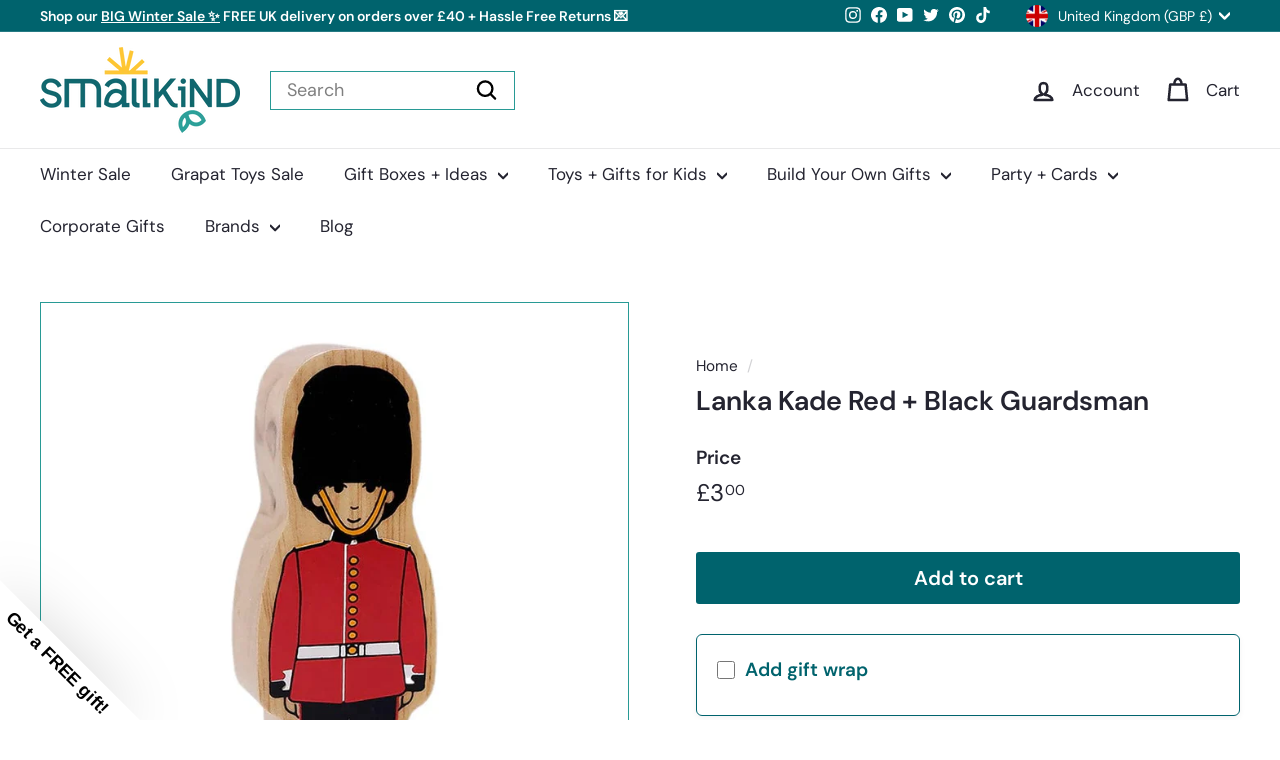

--- FILE ---
content_type: text/html; charset=utf-8
request_url: https://smallkind.co.uk/products/lanka-kade-red-black-guardsman
body_size: 76069
content:
<!doctype html>
<html class="no-js" lang="en" dir="ltr">
<head>
	<script async crossorigin fetchpriority="high" src="/cdn/shopifycloud/importmap-polyfill/es-modules-shim.2.4.0.js"></script>
<script src="//smallkind.co.uk/cdn/shop/files/pandectes-rules.js?v=6876052528624790465"></script>
	
	
  <meta charset="utf-8">
  <meta http-equiv="X-UA-Compatible" content="IE=edge,chrome=1">
  <meta name="viewport" content="width=device-width,initial-scale=1">
  <meta name="theme-color" content="#00636d">
  <link rel="canonical" href="https://smallkind.co.uk/products/lanka-kade-red-black-guardsman">
  <link rel="preconnect" href="https://fonts.shopifycdn.com" crossorigin>
  <link rel="dns-prefetch" href="https://ajax.googleapis.com">
  <link rel="dns-prefetch" href="https://maps.googleapis.com">
  <link rel="dns-prefetch" href="https://maps.gstatic.com"><link rel="shortcut icon" href="//smallkind.co.uk/cdn/shop/files/Favicon-1_32x32.svg?v=1750428226" type="image/png" /><title>Lanka Kade Red + Black Guardsman Wooden Play Figure | Smallkind
</title>
<meta name="description" content="This Lanka Kade Guardsman is here to protect the play kingdom! and the Handmade with sustainable wood he&#39;s perfect for this regal imaginative play. 10m+"><meta property="og:site_name" content="Smallkind">
  <meta property="og:url" content="https://smallkind.co.uk/products/lanka-kade-red-black-guardsman">
  <meta property="og:title" content="Lanka Kade Red + Black Guardsman">
  <meta property="og:type" content="product">
  <meta property="og:description" content="This Lanka Kade Guardsman is here to protect the play kingdom! and the Handmade with sustainable wood he&#39;s perfect for this regal imaginative play. 10m+"><meta property="og:image" content="http://smallkind.co.uk/cdn/shop/files/lanka-kade-wooden-play-figure-lanka-kade-red-black-guardsman-lanka-kade-red-black-guardsman-wooden-play-figure-smallkind-39881652863226.webp?v=1696244560">
    <meta property="og:image:secure_url" content="https://smallkind.co.uk/cdn/shop/files/lanka-kade-wooden-play-figure-lanka-kade-red-black-guardsman-lanka-kade-red-black-guardsman-wooden-play-figure-smallkind-39881652863226.webp?v=1696244560">
    <meta property="og:image:width" content="800">
    <meta property="og:image:height" content="800"><meta name="twitter:site" content="@smallkinduk">
  <meta name="twitter:card" content="summary_large_image">
  <meta name="twitter:title" content="Lanka Kade Red + Black Guardsman">
  <meta name="twitter:description" content="This Lanka Kade Guardsman is here to protect the play kingdom! and the Handmade with sustainable wood he&#39;s perfect for this regal imaginative play. 10m+">
<style data-shopify>@font-face {
  font-family: "DM Sans";
  font-weight: 600;
  font-style: normal;
  font-display: swap;
  src: url("//smallkind.co.uk/cdn/fonts/dm_sans/dmsans_n6.70a2453ea926d613c6a2f89af05180d14b3a7c96.woff2") format("woff2"),
       url("//smallkind.co.uk/cdn/fonts/dm_sans/dmsans_n6.355605667bef215872257574b57fc097044f7e20.woff") format("woff");
}

  @font-face {
  font-family: "DM Sans";
  font-weight: 400;
  font-style: normal;
  font-display: swap;
  src: url("//smallkind.co.uk/cdn/fonts/dm_sans/dmsans_n4.ec80bd4dd7e1a334c969c265873491ae56018d72.woff2") format("woff2"),
       url("//smallkind.co.uk/cdn/fonts/dm_sans/dmsans_n4.87bdd914d8a61247b911147ae68e754d695c58a6.woff") format("woff");
}


  @font-face {
  font-family: "DM Sans";
  font-weight: 600;
  font-style: normal;
  font-display: swap;
  src: url("//smallkind.co.uk/cdn/fonts/dm_sans/dmsans_n6.70a2453ea926d613c6a2f89af05180d14b3a7c96.woff2") format("woff2"),
       url("//smallkind.co.uk/cdn/fonts/dm_sans/dmsans_n6.355605667bef215872257574b57fc097044f7e20.woff") format("woff");
}

  @font-face {
  font-family: "DM Sans";
  font-weight: 400;
  font-style: italic;
  font-display: swap;
  src: url("//smallkind.co.uk/cdn/fonts/dm_sans/dmsans_i4.b8fe05e69ee95d5a53155c346957d8cbf5081c1a.woff2") format("woff2"),
       url("//smallkind.co.uk/cdn/fonts/dm_sans/dmsans_i4.403fe28ee2ea63e142575c0aa47684d65f8c23a0.woff") format("woff");
}

  @font-face {
  font-family: "DM Sans";
  font-weight: 600;
  font-style: italic;
  font-display: swap;
  src: url("//smallkind.co.uk/cdn/fonts/dm_sans/dmsans_i6.b7d5b35c5f29523529e1bf4a3d0de71a44a277b6.woff2") format("woff2"),
       url("//smallkind.co.uk/cdn/fonts/dm_sans/dmsans_i6.9b760cc5bdd17b4de2c70249ba49bd707f27a31b.woff") format("woff");
}

</style><link href="//smallkind.co.uk/cdn/shop/t/22/assets/components.css?v=20878499905253615511712763076" rel="stylesheet" type="text/css" media="all" />
<style data-shopify>:root {
    --colorBody: #ffffff;
    --colorBodyAlpha05: rgba(255, 255, 255, 0.05);
    --colorBodyDim: #f2f2f2;

    --colorBorder: #289a95;

    --colorBtnPrimary: #00636d;
    --colorBtnPrimaryLight: #0091a0;
    --colorBtnPrimaryDim: #004c53;
    --colorBtnPrimaryText: #ffffff;

    --colorCartDot: #289a95;
    --colorCartDotText: #fff;

    --colorFooter: #299d96;
    --colorFooterBorder: #289a95;
    --colorFooterText: #111111;

    --colorLink: #242430;

    --colorModalBg: rgba(249, 249, 251, 0.6);

    --colorNav: #ffffff;
    --colorNavSearch: #ffffff;
    --colorNavText: #242430;

    --colorPrice: #242430;

    --colorSaleTag: #fec81e;
    --colorSaleTagText: #ffffff;

    --colorScheme1Text: #242430;
    --colorScheme1Bg: #fec81e;
    --colorScheme2Text: #ffffff;
    --colorScheme2Bg: #00636d;
    --colorScheme3Text: #ffffff;
    --colorScheme3Bg: #289a95;

    --colorTextBody: #242430;
    --colorTextBodyAlpha005: rgba(36, 36, 48, 0.05);
    --colorTextBodyAlpha008: rgba(36, 36, 48, 0.08);
    --colorTextSavings: #ea4b94;

    --colorToolbar: #00636d;
    --colorToolbarText: #ffffff;

    --urlIcoSelect: url(//smallkind.co.uk/cdn/shop/t/22/assets/ico-select.svg);
    --urlSwirlSvg: url(//smallkind.co.uk/cdn/shop/t/22/assets/swirl.svg);

    --header-padding-bottom: 0;

    --pageTopPadding: 35px;
    --pageNarrow: 700px;
    --pageWidthPadding: 40px;
    --gridGutter: 22px;
    --indexSectionPadding: 60px;
    --sectionHeaderBottom: 40px;
    --collapsibleIconWidth: 12px;

    --sizeChartMargin: 30px 0;
    --sizeChartIconMargin: 5px;

    --newsletterReminderPadding: 20px 30px 20px 25px;

    --textFrameMargin: 10px;

    /*Shop Pay Installments*/
    --color-body-text: #242430;
    --color-body: #ffffff;
    --color-bg: #ffffff;

    --typeHeaderPrimary: "DM Sans";
    --typeHeaderFallback: sans-serif;
    --typeHeaderSize: 32px;
    --typeHeaderWeight: 600;
    --typeHeaderLineHeight: 1.2;
    --typeHeaderSpacing: 0.0em;

    --typeBasePrimary:"DM Sans";
    --typeBaseFallback:sans-serif;
    --typeBaseSize: 18px;
    --typeBaseWeight: 400;
    --typeBaseSpacing: 0.0em;
    --typeBaseLineHeight: 1.2;

    --colorSmallImageBg: #ffffff;
    --colorSmallImageBgDark: #f7f7f7;
    --colorLargeImageBg: #f9f9fb;
    --colorLargeImageBgLight: #ffffff;

    --iconWeight: 6px;
    --iconLinecaps: round;

    
      --buttonRadius: 3px;
      --btnPadding: 11px 25px;
    

    
      --roundness: 0;
    

    
      --gridThickness: 0;
    

    --productTileMargin: 6%;
    --collectionTileMargin: 11%;

    --swatchSize: 40px;
  }

  @media screen and (max-width: 768px) {
    :root {
      --pageTopPadding: 15px;
      --pageNarrow: 330px;
      --pageWidthPadding: 17px;
      --gridGutter: 16px;
      --indexSectionPadding: 40px;
      --sectionHeaderBottom: 25px;
      --collapsibleIconWidth: 10px;
      --textFrameMargin: 7px;
      --typeBaseSize: 16px;

      
        --roundness: 0;
        --btnPadding: 9px 17px;
      
    }
  }</style><link href="//smallkind.co.uk/cdn/shop/t/22/assets/overrides.css?v=61671070734277095511712763078" rel="stylesheet" type="text/css" media="all" />
<style data-shopify>:root {
    --productGridPadding: 12px;
  }</style><script>
    document.documentElement.className = document.documentElement.className.replace('no-js', 'js');

    window.theme = window.theme || {};
    theme.routes = {
      home: "/",
      collections: "/collections",
      cart: "/cart.js",
      cartPage: "/cart",
      cartAdd: "/cart/add.js",
      cartChange: "/cart/change.js",
      search: "/search",
      predictiveSearch: "/search/suggest"
    };

    theme.strings = {
      soldOut: "Sold Out",
      unavailable: "Unavailable",
      inStockLabel: "In stock, ready to ship",
      oneStockLabel: "Low stock - [count] item left",
      otherStockLabel: "Low stock - [count] items left",
      willNotShipUntil: "Ready to ship [date]",
      willBeInStockAfter: "Back in stock [date]",
      waitingForStock: "Backordered, shipping soon",
      savePrice: "Save [saved_amount]",
      cartEmpty: "Your cart is currently empty.",
      cartTermsConfirmation: "You must agree with the terms and conditions of sales to check out",
      searchCollections: "Collections",
      searchPages: "Pages",
      searchArticles: "Articles",
      maxQuantity: "You can only have [quantity] of [title] in your cart."
    };
    theme.settings = {
      cartType: "page",
      isCustomerTemplate: false,
      moneyFormat: "£{{amount}}",
      saveType: "percent",
      productImageSize: "square",
      productImageCover: false,
      predictiveSearch: true,
      predictiveSearchType: null,
      superScriptSetting: true,
      superScriptPrice: true,
      quickView: true,
      quickAdd: true,
      themeName: 'Expanse',
      themeVersion: "5.1.0"
    };
  </script><script type="importmap">
{
  "imports": {
    "@archetype-themes/scripts/config": "//smallkind.co.uk/cdn/shop/t/22/assets/config.js?v=15099800528938078371712763076",
    "@archetype-themes/scripts/helpers/a11y": "//smallkind.co.uk/cdn/shop/t/22/assets/a11y.js?v=114228441666679744341712763076",
    "@archetype-themes/scripts/helpers/ajax-renderer": "//smallkind.co.uk/cdn/shop/t/22/assets/ajax-renderer.js?v=167707973626936292861712763076",
    "@archetype-themes/scripts/helpers/currency": "//smallkind.co.uk/cdn/shop/t/22/assets/currency.js?v=14275331480271113601712763076",
    "@archetype-themes/scripts/helpers/delegate": "//smallkind.co.uk/cdn/shop/t/22/assets/delegate.js?v=150733600779017316001712763076",
    "@archetype-themes/scripts/helpers/images": "//smallkind.co.uk/cdn/shop/t/22/assets/images.js?v=154579799771787317231712763077",
    "@archetype-themes/scripts/helpers/init-globals": "//smallkind.co.uk/cdn/shop/t/22/assets/init-globals.js?v=104437916016331824681712763077",
    "@archetype-themes/scripts/helpers/init-observer": "//smallkind.co.uk/cdn/shop/t/22/assets/init-observer.js?v=151712110650051136771712763077",
    "@archetype-themes/scripts/helpers/library-loader": "//smallkind.co.uk/cdn/shop/t/22/assets/library-loader.js?v=109812686109916403541712763078",
    "@archetype-themes/scripts/helpers/rte": "//smallkind.co.uk/cdn/shop/t/22/assets/rte.js?v=124638893503654398791712763078",
    "@archetype-themes/scripts/helpers/sections": "//smallkind.co.uk/cdn/shop/t/22/assets/sections.js?v=116270901756441952371712763078",
    "@archetype-themes/scripts/helpers/size-drawer": "//smallkind.co.uk/cdn/shop/t/22/assets/size-drawer.js?v=16908746908081919891712763078",
    "@archetype-themes/scripts/helpers/utils": "//smallkind.co.uk/cdn/shop/t/22/assets/utils.js?v=183768819557536265621712763079",
    "@archetype-themes/scripts/helpers/variants": "//smallkind.co.uk/cdn/shop/t/22/assets/variants.js?v=3033049893411379561712763079",
    "@archetype-themes/scripts/helpers/vimeo": "//smallkind.co.uk/cdn/shop/t/22/assets/vimeo.js?v=49611722598385318221712763079",
    "@archetype-themes/scripts/helpers/youtube": "//smallkind.co.uk/cdn/shop/t/22/assets/youtube.js?v=68009855279585667491712763079",
    "@archetype-themes/scripts/modules/animation-observer": "//smallkind.co.uk/cdn/shop/t/22/assets/animation-observer.js?v=110233317842681188241712763076",
    "@archetype-themes/scripts/modules/cart-api": "//smallkind.co.uk/cdn/shop/t/22/assets/cart-api.js?v=177228419985507265221712763076",
    "@archetype-themes/scripts/modules/cart-drawer": "//smallkind.co.uk/cdn/shop/t/22/assets/cart-drawer.js?v=127359067068143228651712763076",
    "@archetype-themes/scripts/modules/cart-form": "//smallkind.co.uk/cdn/shop/t/22/assets/cart-form.js?v=21395295676605418851712763076",
    "@archetype-themes/scripts/modules/collapsibles": "//smallkind.co.uk/cdn/shop/t/22/assets/collapsibles.js?v=125222459924536763791712763076",
    "@archetype-themes/scripts/modules/collection-sidebar": "//smallkind.co.uk/cdn/shop/t/22/assets/collection-sidebar.js?v=102654819825539199081712763076",
    "@archetype-themes/scripts/modules/collection-template": "//smallkind.co.uk/cdn/shop/t/22/assets/collection-template.js?v=138454779407648820021712763076",
    "@archetype-themes/scripts/modules/disclosure": "//smallkind.co.uk/cdn/shop/t/22/assets/disclosure.js?v=24495297545550370831712763076",
    "@archetype-themes/scripts/modules/drawers": "//smallkind.co.uk/cdn/shop/t/22/assets/drawers.js?v=90797109483806998381712763076",
    "@archetype-themes/scripts/modules/header-nav": "//smallkind.co.uk/cdn/shop/t/22/assets/header-nav.js?v=178994820446749408801712763076",
    "@archetype-themes/scripts/modules/header-search": "//smallkind.co.uk/cdn/shop/t/22/assets/header-search.js?v=96962303281191137591712763076",
    "@archetype-themes/scripts/modules/mobile-nav": "//smallkind.co.uk/cdn/shop/t/22/assets/mobile-nav.js?v=65063705214388957511712763078",
    "@archetype-themes/scripts/modules/modal": "//smallkind.co.uk/cdn/shop/t/22/assets/modal.js?v=45231143018390192411712763078",
    "@archetype-themes/scripts/modules/page-transitions": "//smallkind.co.uk/cdn/shop/t/22/assets/page-transitions.js?v=72265230091955981801712763078",
    "@archetype-themes/scripts/modules/parallax": "//smallkind.co.uk/cdn/shop/t/22/assets/parallax.js?v=20658553194097617601712763078",
    "@archetype-themes/scripts/modules/photoswipe": "//smallkind.co.uk/cdn/shop/t/22/assets/photoswipe.js?v=133149125523312087301712763078",
    "@archetype-themes/scripts/modules/product": "//smallkind.co.uk/cdn/shop/t/22/assets/product.js?v=136753110466918263191712763078",
    "@archetype-themes/scripts/modules/product-ajax-form": "//smallkind.co.uk/cdn/shop/t/22/assets/product-ajax-form.js?v=162946062715521630471712763078",
    "@archetype-themes/scripts/modules/product-media": "//smallkind.co.uk/cdn/shop/t/22/assets/product-media.js?v=7149764575920620621712763078",
    "@archetype-themes/scripts/modules/product-recommendations": "//smallkind.co.uk/cdn/shop/t/22/assets/product-recommendations.js?v=3952864652872298261712763078",
    "@archetype-themes/scripts/modules/quantity-selectors": "//smallkind.co.uk/cdn/shop/t/22/assets/quantity-selectors.js?v=180817540312099548121712763078",
    "@archetype-themes/scripts/modules/slideshow": "//smallkind.co.uk/cdn/shop/t/22/assets/slideshow.js?v=176367255318002349761712763078",
    "@archetype-themes/scripts/modules/swatches": "//smallkind.co.uk/cdn/shop/t/22/assets/swatches.js?v=103882278052475410121712763078",
    "@archetype-themes/scripts/modules/tool-tip": "//smallkind.co.uk/cdn/shop/t/22/assets/tool-tip.js?v=15091627716861754341712763079",
    "@archetype-themes/scripts/modules/tool-tip-trigger": "//smallkind.co.uk/cdn/shop/t/22/assets/tool-tip-trigger.js?v=34194649362372648151712763079",
    "@archetype-themes/scripts/modules/variant-availability": "//smallkind.co.uk/cdn/shop/t/22/assets/variant-availability.js?v=106313593704684021601712763079",
    "@archetype-themes/scripts/modules/video-modal": "//smallkind.co.uk/cdn/shop/t/22/assets/video-modal.js?v=5964877832267866681712763079",
    "@archetype-themes/scripts/modules/video-section": "//smallkind.co.uk/cdn/shop/t/22/assets/video-section.js?v=38415978955926866351712763079",
    "@archetype-themes/scripts/vendors/animape": "//smallkind.co.uk/cdn/shop/t/22/assets/animape.js?v=178659162638868078291712763076",
    "@archetype-themes/scripts/vendors/flickity": "//smallkind.co.uk/cdn/shop/t/22/assets/flickity.js?v=48539322729379456441712763076",
    "@archetype-themes/scripts/vendors/flickity-fade": "//smallkind.co.uk/cdn/shop/t/22/assets/flickity-fade.js?v=70708211373116380081712763076",
    "@archetype-themes/scripts/vendors/photoswipe-ui-default.min": "//smallkind.co.uk/cdn/shop/t/22/assets/photoswipe-ui-default.min.js?v=52395271779278780601712763078",
    "@archetype-themes/scripts/vendors/photoswipe.min": "//smallkind.co.uk/cdn/shop/t/22/assets/photoswipe.min.js?v=96706414436924913981712763078",
    "components/announcement-bar": "//smallkind.co.uk/cdn/shop/t/22/assets/announcement-bar.js?v=30886685393339443611712763076",
    "components/gift-card-recipient-form": "//smallkind.co.uk/cdn/shop/t/22/assets/gift-card-recipient-form.js?v=16415920452423038151712763076",
    "components/icon": "//smallkind.co.uk/cdn/shop/t/22/assets/icon.js?v=169990152970447228441712763077",
    "components/image-element": "//smallkind.co.uk/cdn/shop/t/22/assets/image-element.js?v=67904638915550080461712763077",
    "components/lightbox": "//smallkind.co.uk/cdn/shop/t/22/assets/lightbox.js?v=177529825473141699571712763078",
    "components/newsletter-reminder": "//smallkind.co.uk/cdn/shop/t/22/assets/newsletter-reminder.js?v=158689173741753302301712763078",
    "components/predictive-search": "//smallkind.co.uk/cdn/shop/t/22/assets/predictive-search.js?v=106402303971169922441712763078",
    "components/price-range": "//smallkind.co.uk/cdn/shop/t/22/assets/price-range.js?v=181072884619090886471712763078",
    "components/product-complementary": "//smallkind.co.uk/cdn/shop/t/22/assets/product-complementary.js?v=115010611336991946551712763078",
    "components/product-grid-item": "//smallkind.co.uk/cdn/shop/t/22/assets/product-grid-item.js?v=52854375093933269701712763078",
    "components/product-images": "//smallkind.co.uk/cdn/shop/t/22/assets/product-images.js?v=165385719376091763651712763078",
    "components/quick-add": "//smallkind.co.uk/cdn/shop/t/22/assets/quick-add.js?v=81927692390222238661712763078",
    "components/quick-shop": "//smallkind.co.uk/cdn/shop/t/22/assets/quick-shop.js?v=95554821765998877021712763078",
    "components/section-advanced-accordion": "//smallkind.co.uk/cdn/shop/t/22/assets/section-advanced-accordion.js?v=29351542160259749761712763078",
    "components/section-age-verification-popup": "//smallkind.co.uk/cdn/shop/t/22/assets/section-age-verification-popup.js?v=570856957843724541712763078",
    "components/section-background-image-text": "//smallkind.co.uk/cdn/shop/t/22/assets/section-background-image-text.js?v=134193327559148673711712763078",
    "components/section-collection-header": "//smallkind.co.uk/cdn/shop/t/22/assets/section-collection-header.js?v=62104955657552942271712763078",
    "components/section-countdown": "//smallkind.co.uk/cdn/shop/t/22/assets/section-countdown.js?v=124122001777650735791712763078",
    "components/section-featured-collection": "//smallkind.co.uk/cdn/shop/t/22/assets/section-featured-collection.js?v=70396313371272205741712763078",
    "components/section-footer": "//smallkind.co.uk/cdn/shop/t/22/assets/section-footer.js?v=143843864055408484941712763078",
    "components/section-header": "//smallkind.co.uk/cdn/shop/t/22/assets/section-header.js?v=31084278283088437681712763078",
    "components/section-hero-video": "//smallkind.co.uk/cdn/shop/t/22/assets/section-hero-video.js?v=138616389493027501011712763078",
    "components/section-hotspots": "//smallkind.co.uk/cdn/shop/t/22/assets/section-hotspots.js?v=118949170610172005021712763078",
    "components/section-image-compare": "//smallkind.co.uk/cdn/shop/t/22/assets/section-image-compare.js?v=25526173009852246331712763078",
    "components/section-main-cart": "//smallkind.co.uk/cdn/shop/t/22/assets/section-main-cart.js?v=102282689976117535291712763078",
    "components/section-main-collection": "//smallkind.co.uk/cdn/shop/t/22/assets/section-main-collection.js?v=178808321021703902081712763078",
    "components/section-main-product": "//smallkind.co.uk/cdn/shop/t/22/assets/section-main-product.js?v=48829736225712131391712763078",
    "components/section-main-search": "//smallkind.co.uk/cdn/shop/t/22/assets/section-main-search.js?v=91363574603513782361712763078",
    "components/section-map": "//smallkind.co.uk/cdn/shop/t/22/assets/section-map.js?v=62409255708494077951712763078",
    "components/section-media-text": "//smallkind.co.uk/cdn/shop/t/22/assets/section-media-text.js?v=82647628925002924311712763078",
    "components/section-more-products-vendor": "//smallkind.co.uk/cdn/shop/t/22/assets/section-more-products-vendor.js?v=156950098812764376531712763078",
    "components/section-newsletter-popup": "//smallkind.co.uk/cdn/shop/t/22/assets/section-newsletter-popup.js?v=170953806956104469461712763078",
    "components/section-password-header": "//smallkind.co.uk/cdn/shop/t/22/assets/section-password-header.js?v=152732804639088855281712763078",
    "components/section-product-recommendations": "//smallkind.co.uk/cdn/shop/t/22/assets/section-product-recommendations.js?v=68463675784327451211712763078",
    "components/section-promo-grid": "//smallkind.co.uk/cdn/shop/t/22/assets/section-promo-grid.js?v=111576400653284386401712763078",
    "components/section-recently-viewed": "//smallkind.co.uk/cdn/shop/t/22/assets/section-recently-viewed.js?v=98926481457392478881712763078",
    "components/section-slideshow": "//smallkind.co.uk/cdn/shop/t/22/assets/section-slideshow.js?v=78404926763425096301712763078",
    "components/section-slideshow-image": "//smallkind.co.uk/cdn/shop/t/22/assets/section-slideshow-image.js?v=78404926763425096301712763078",
    "components/section-slideshow-split": "//smallkind.co.uk/cdn/shop/t/22/assets/section-slideshow-split.js?v=78404926763425096301712763078",
    "components/section-store-availability": "//smallkind.co.uk/cdn/shop/t/22/assets/section-store-availability.js?v=13634955709283234651712763078",
    "components/section-testimonials": "//smallkind.co.uk/cdn/shop/t/22/assets/section-testimonials.js?v=135504612583298795321712763078",
    "components/section-toolbar": "//smallkind.co.uk/cdn/shop/t/22/assets/section-toolbar.js?v=40810883655964320851712763078",
    "js-cookie": "//smallkind.co.uk/cdn/shop/t/22/assets/js.cookie.mjs?v=38015963105781969301712763077",
    "nouislider": "//smallkind.co.uk/cdn/shop/t/22/assets/nouislider.js?v=100438778919154896961712763078"
  }
}
</script><script>
  if (!(HTMLScriptElement.supports && HTMLScriptElement.supports('importmap'))) {
    const el = document.createElement('script');
    el.async = true;
    el.src = "//smallkind.co.uk/cdn/shop/t/22/assets/es-module-shims.min.js?v=63404930985865369141712763076";
    document.head.appendChild(el);
  }
</script>
<script type="module" src="//smallkind.co.uk/cdn/shop/t/22/assets/is-land.min.js?v=174197206692620727541712763077"></script>


<script type="module">
  try {
    const importMap = document.querySelector('script[type="importmap"]');
    const importMapJson = JSON.parse(importMap.textContent);
    const importMapModules = Object.values(importMapJson.imports);
    for (let i = 0; i < importMapModules.length; i++) {
      const link = document.createElement('link');
      link.rel = 'modulepreload';
      link.href = importMapModules[i];
      document.head.appendChild(link);
    }
  } catch (e) {
    console.error(e);
  }
</script>
<script>window.performance && window.performance.mark && window.performance.mark('shopify.content_for_header.start');</script><meta name="google-site-verification" content="LplgsoOgMBIuYspShSIK68kveerCZI4LhIdBb4LgkFQ">
<meta id="shopify-digital-wallet" name="shopify-digital-wallet" content="/14551830/digital_wallets/dialog">
<meta name="shopify-checkout-api-token" content="eedae3cb7f9da6c937cea77faa414f60">
<meta id="in-context-paypal-metadata" data-shop-id="14551830" data-venmo-supported="false" data-environment="production" data-locale="en_US" data-paypal-v4="true" data-currency="GBP">
<link rel="alternate" type="application/json+oembed" href="https://smallkind.co.uk/products/lanka-kade-red-black-guardsman.oembed">
<script async="async" src="/checkouts/internal/preloads.js?locale=en-GB"></script>
<link rel="preconnect" href="https://shop.app" crossorigin="anonymous">
<script async="async" src="https://shop.app/checkouts/internal/preloads.js?locale=en-GB&shop_id=14551830" crossorigin="anonymous"></script>
<script id="apple-pay-shop-capabilities" type="application/json">{"shopId":14551830,"countryCode":"GB","currencyCode":"GBP","merchantCapabilities":["supports3DS"],"merchantId":"gid:\/\/shopify\/Shop\/14551830","merchantName":"Smallkind","requiredBillingContactFields":["postalAddress","email","phone"],"requiredShippingContactFields":["postalAddress","email","phone"],"shippingType":"shipping","supportedNetworks":["visa","maestro","masterCard","amex","discover","elo"],"total":{"type":"pending","label":"Smallkind","amount":"1.00"},"shopifyPaymentsEnabled":true,"supportsSubscriptions":true}</script>
<script id="shopify-features" type="application/json">{"accessToken":"eedae3cb7f9da6c937cea77faa414f60","betas":["rich-media-storefront-analytics"],"domain":"smallkind.co.uk","predictiveSearch":true,"shopId":14551830,"locale":"en"}</script>
<script>var Shopify = Shopify || {};
Shopify.shop = "little-magpies.myshopify.com";
Shopify.locale = "en";
Shopify.currency = {"active":"GBP","rate":"1.0"};
Shopify.country = "GB";
Shopify.theme = {"name":" Expanse 5.1.0","id":141601276154,"schema_name":"Expanse","schema_version":"5.1.0","theme_store_id":902,"role":"main"};
Shopify.theme.handle = "null";
Shopify.theme.style = {"id":null,"handle":null};
Shopify.cdnHost = "smallkind.co.uk/cdn";
Shopify.routes = Shopify.routes || {};
Shopify.routes.root = "/";</script>
<script type="module">!function(o){(o.Shopify=o.Shopify||{}).modules=!0}(window);</script>
<script>!function(o){function n(){var o=[];function n(){o.push(Array.prototype.slice.apply(arguments))}return n.q=o,n}var t=o.Shopify=o.Shopify||{};t.loadFeatures=n(),t.autoloadFeatures=n()}(window);</script>
<script>
  window.ShopifyPay = window.ShopifyPay || {};
  window.ShopifyPay.apiHost = "shop.app\/pay";
  window.ShopifyPay.redirectState = null;
</script>
<script id="shop-js-analytics" type="application/json">{"pageType":"product"}</script>
<script defer="defer" async type="module" src="//smallkind.co.uk/cdn/shopifycloud/shop-js/modules/v2/client.init-shop-cart-sync_BT-GjEfc.en.esm.js"></script>
<script defer="defer" async type="module" src="//smallkind.co.uk/cdn/shopifycloud/shop-js/modules/v2/chunk.common_D58fp_Oc.esm.js"></script>
<script defer="defer" async type="module" src="//smallkind.co.uk/cdn/shopifycloud/shop-js/modules/v2/chunk.modal_xMitdFEc.esm.js"></script>
<script type="module">
  await import("//smallkind.co.uk/cdn/shopifycloud/shop-js/modules/v2/client.init-shop-cart-sync_BT-GjEfc.en.esm.js");
await import("//smallkind.co.uk/cdn/shopifycloud/shop-js/modules/v2/chunk.common_D58fp_Oc.esm.js");
await import("//smallkind.co.uk/cdn/shopifycloud/shop-js/modules/v2/chunk.modal_xMitdFEc.esm.js");

  window.Shopify.SignInWithShop?.initShopCartSync?.({"fedCMEnabled":true,"windoidEnabled":true});

</script>
<script>
  window.Shopify = window.Shopify || {};
  if (!window.Shopify.featureAssets) window.Shopify.featureAssets = {};
  window.Shopify.featureAssets['shop-js'] = {"shop-cart-sync":["modules/v2/client.shop-cart-sync_DZOKe7Ll.en.esm.js","modules/v2/chunk.common_D58fp_Oc.esm.js","modules/v2/chunk.modal_xMitdFEc.esm.js"],"init-fed-cm":["modules/v2/client.init-fed-cm_B6oLuCjv.en.esm.js","modules/v2/chunk.common_D58fp_Oc.esm.js","modules/v2/chunk.modal_xMitdFEc.esm.js"],"shop-cash-offers":["modules/v2/client.shop-cash-offers_D2sdYoxE.en.esm.js","modules/v2/chunk.common_D58fp_Oc.esm.js","modules/v2/chunk.modal_xMitdFEc.esm.js"],"shop-login-button":["modules/v2/client.shop-login-button_QeVjl5Y3.en.esm.js","modules/v2/chunk.common_D58fp_Oc.esm.js","modules/v2/chunk.modal_xMitdFEc.esm.js"],"pay-button":["modules/v2/client.pay-button_DXTOsIq6.en.esm.js","modules/v2/chunk.common_D58fp_Oc.esm.js","modules/v2/chunk.modal_xMitdFEc.esm.js"],"shop-button":["modules/v2/client.shop-button_DQZHx9pm.en.esm.js","modules/v2/chunk.common_D58fp_Oc.esm.js","modules/v2/chunk.modal_xMitdFEc.esm.js"],"avatar":["modules/v2/client.avatar_BTnouDA3.en.esm.js"],"init-windoid":["modules/v2/client.init-windoid_CR1B-cfM.en.esm.js","modules/v2/chunk.common_D58fp_Oc.esm.js","modules/v2/chunk.modal_xMitdFEc.esm.js"],"init-shop-for-new-customer-accounts":["modules/v2/client.init-shop-for-new-customer-accounts_C_vY_xzh.en.esm.js","modules/v2/client.shop-login-button_QeVjl5Y3.en.esm.js","modules/v2/chunk.common_D58fp_Oc.esm.js","modules/v2/chunk.modal_xMitdFEc.esm.js"],"init-shop-email-lookup-coordinator":["modules/v2/client.init-shop-email-lookup-coordinator_BI7n9ZSv.en.esm.js","modules/v2/chunk.common_D58fp_Oc.esm.js","modules/v2/chunk.modal_xMitdFEc.esm.js"],"init-shop-cart-sync":["modules/v2/client.init-shop-cart-sync_BT-GjEfc.en.esm.js","modules/v2/chunk.common_D58fp_Oc.esm.js","modules/v2/chunk.modal_xMitdFEc.esm.js"],"shop-toast-manager":["modules/v2/client.shop-toast-manager_DiYdP3xc.en.esm.js","modules/v2/chunk.common_D58fp_Oc.esm.js","modules/v2/chunk.modal_xMitdFEc.esm.js"],"init-customer-accounts":["modules/v2/client.init-customer-accounts_D9ZNqS-Q.en.esm.js","modules/v2/client.shop-login-button_QeVjl5Y3.en.esm.js","modules/v2/chunk.common_D58fp_Oc.esm.js","modules/v2/chunk.modal_xMitdFEc.esm.js"],"init-customer-accounts-sign-up":["modules/v2/client.init-customer-accounts-sign-up_iGw4briv.en.esm.js","modules/v2/client.shop-login-button_QeVjl5Y3.en.esm.js","modules/v2/chunk.common_D58fp_Oc.esm.js","modules/v2/chunk.modal_xMitdFEc.esm.js"],"shop-follow-button":["modules/v2/client.shop-follow-button_CqMgW2wH.en.esm.js","modules/v2/chunk.common_D58fp_Oc.esm.js","modules/v2/chunk.modal_xMitdFEc.esm.js"],"checkout-modal":["modules/v2/client.checkout-modal_xHeaAweL.en.esm.js","modules/v2/chunk.common_D58fp_Oc.esm.js","modules/v2/chunk.modal_xMitdFEc.esm.js"],"shop-login":["modules/v2/client.shop-login_D91U-Q7h.en.esm.js","modules/v2/chunk.common_D58fp_Oc.esm.js","modules/v2/chunk.modal_xMitdFEc.esm.js"],"lead-capture":["modules/v2/client.lead-capture_BJmE1dJe.en.esm.js","modules/v2/chunk.common_D58fp_Oc.esm.js","modules/v2/chunk.modal_xMitdFEc.esm.js"],"payment-terms":["modules/v2/client.payment-terms_Ci9AEqFq.en.esm.js","modules/v2/chunk.common_D58fp_Oc.esm.js","modules/v2/chunk.modal_xMitdFEc.esm.js"]};
</script>
<script>(function() {
  var isLoaded = false;
  function asyncLoad() {
    if (isLoaded) return;
    isLoaded = true;
    var urls = ["\/\/cdn.shopify.com\/proxy\/b058e8517275808dc75a259c6c8315cd5fd74317761abf306b073fb12208ce09\/shopify-script-tags.s3.eu-west-1.amazonaws.com\/smartseo\/instantpage.js?shop=little-magpies.myshopify.com\u0026sp-cache-control=cHVibGljLCBtYXgtYWdlPTkwMA"];
    for (var i = 0; i < urls.length; i++) {
      var s = document.createElement('script');
      s.type = 'text/javascript';
      s.async = true;
      s.src = urls[i];
      var x = document.getElementsByTagName('script')[0];
      x.parentNode.insertBefore(s, x);
    }
  };
  if(window.attachEvent) {
    window.attachEvent('onload', asyncLoad);
  } else {
    window.addEventListener('load', asyncLoad, false);
  }
})();</script>
<script id="__st">var __st={"a":14551830,"offset":0,"reqid":"c14a9fef-e340-4a55-8d36-5ff3d40a73ec-1769234802","pageurl":"smallkind.co.uk\/products\/lanka-kade-red-black-guardsman","u":"600e31e3bf14","p":"product","rtyp":"product","rid":8026824474874};</script>
<script>window.ShopifyPaypalV4VisibilityTracking = true;</script>
<script id="captcha-bootstrap">!function(){'use strict';const t='contact',e='account',n='new_comment',o=[[t,t],['blogs',n],['comments',n],[t,'customer']],c=[[e,'customer_login'],[e,'guest_login'],[e,'recover_customer_password'],[e,'create_customer']],r=t=>t.map((([t,e])=>`form[action*='/${t}']:not([data-nocaptcha='true']) input[name='form_type'][value='${e}']`)).join(','),a=t=>()=>t?[...document.querySelectorAll(t)].map((t=>t.form)):[];function s(){const t=[...o],e=r(t);return a(e)}const i='password',u='form_key',d=['recaptcha-v3-token','g-recaptcha-response','h-captcha-response',i],f=()=>{try{return window.sessionStorage}catch{return}},m='__shopify_v',_=t=>t.elements[u];function p(t,e,n=!1){try{const o=window.sessionStorage,c=JSON.parse(o.getItem(e)),{data:r}=function(t){const{data:e,action:n}=t;return t[m]||n?{data:e,action:n}:{data:t,action:n}}(c);for(const[e,n]of Object.entries(r))t.elements[e]&&(t.elements[e].value=n);n&&o.removeItem(e)}catch(o){console.error('form repopulation failed',{error:o})}}const l='form_type',E='cptcha';function T(t){t.dataset[E]=!0}const w=window,h=w.document,L='Shopify',v='ce_forms',y='captcha';let A=!1;((t,e)=>{const n=(g='f06e6c50-85a8-45c8-87d0-21a2b65856fe',I='https://cdn.shopify.com/shopifycloud/storefront-forms-hcaptcha/ce_storefront_forms_captcha_hcaptcha.v1.5.2.iife.js',D={infoText:'Protected by hCaptcha',privacyText:'Privacy',termsText:'Terms'},(t,e,n)=>{const o=w[L][v],c=o.bindForm;if(c)return c(t,g,e,D).then(n);var r;o.q.push([[t,g,e,D],n]),r=I,A||(h.body.append(Object.assign(h.createElement('script'),{id:'captcha-provider',async:!0,src:r})),A=!0)});var g,I,D;w[L]=w[L]||{},w[L][v]=w[L][v]||{},w[L][v].q=[],w[L][y]=w[L][y]||{},w[L][y].protect=function(t,e){n(t,void 0,e),T(t)},Object.freeze(w[L][y]),function(t,e,n,w,h,L){const[v,y,A,g]=function(t,e,n){const i=e?o:[],u=t?c:[],d=[...i,...u],f=r(d),m=r(i),_=r(d.filter((([t,e])=>n.includes(e))));return[a(f),a(m),a(_),s()]}(w,h,L),I=t=>{const e=t.target;return e instanceof HTMLFormElement?e:e&&e.form},D=t=>v().includes(t);t.addEventListener('submit',(t=>{const e=I(t);if(!e)return;const n=D(e)&&!e.dataset.hcaptchaBound&&!e.dataset.recaptchaBound,o=_(e),c=g().includes(e)&&(!o||!o.value);(n||c)&&t.preventDefault(),c&&!n&&(function(t){try{if(!f())return;!function(t){const e=f();if(!e)return;const n=_(t);if(!n)return;const o=n.value;o&&e.removeItem(o)}(t);const e=Array.from(Array(32),(()=>Math.random().toString(36)[2])).join('');!function(t,e){_(t)||t.append(Object.assign(document.createElement('input'),{type:'hidden',name:u})),t.elements[u].value=e}(t,e),function(t,e){const n=f();if(!n)return;const o=[...t.querySelectorAll(`input[type='${i}']`)].map((({name:t})=>t)),c=[...d,...o],r={};for(const[a,s]of new FormData(t).entries())c.includes(a)||(r[a]=s);n.setItem(e,JSON.stringify({[m]:1,action:t.action,data:r}))}(t,e)}catch(e){console.error('failed to persist form',e)}}(e),e.submit())}));const S=(t,e)=>{t&&!t.dataset[E]&&(n(t,e.some((e=>e===t))),T(t))};for(const o of['focusin','change'])t.addEventListener(o,(t=>{const e=I(t);D(e)&&S(e,y())}));const B=e.get('form_key'),M=e.get(l),P=B&&M;t.addEventListener('DOMContentLoaded',(()=>{const t=y();if(P)for(const e of t)e.elements[l].value===M&&p(e,B);[...new Set([...A(),...v().filter((t=>'true'===t.dataset.shopifyCaptcha))])].forEach((e=>S(e,t)))}))}(h,new URLSearchParams(w.location.search),n,t,e,['guest_login'])})(!0,!0)}();</script>
<script integrity="sha256-4kQ18oKyAcykRKYeNunJcIwy7WH5gtpwJnB7kiuLZ1E=" data-source-attribution="shopify.loadfeatures" defer="defer" src="//smallkind.co.uk/cdn/shopifycloud/storefront/assets/storefront/load_feature-a0a9edcb.js" crossorigin="anonymous"></script>
<script crossorigin="anonymous" defer="defer" src="//smallkind.co.uk/cdn/shopifycloud/storefront/assets/shopify_pay/storefront-65b4c6d7.js?v=20250812"></script>
<script data-source-attribution="shopify.dynamic_checkout.dynamic.init">var Shopify=Shopify||{};Shopify.PaymentButton=Shopify.PaymentButton||{isStorefrontPortableWallets:!0,init:function(){window.Shopify.PaymentButton.init=function(){};var t=document.createElement("script");t.src="https://smallkind.co.uk/cdn/shopifycloud/portable-wallets/latest/portable-wallets.en.js",t.type="module",document.head.appendChild(t)}};
</script>
<script data-source-attribution="shopify.dynamic_checkout.buyer_consent">
  function portableWalletsHideBuyerConsent(e){var t=document.getElementById("shopify-buyer-consent"),n=document.getElementById("shopify-subscription-policy-button");t&&n&&(t.classList.add("hidden"),t.setAttribute("aria-hidden","true"),n.removeEventListener("click",e))}function portableWalletsShowBuyerConsent(e){var t=document.getElementById("shopify-buyer-consent"),n=document.getElementById("shopify-subscription-policy-button");t&&n&&(t.classList.remove("hidden"),t.removeAttribute("aria-hidden"),n.addEventListener("click",e))}window.Shopify?.PaymentButton&&(window.Shopify.PaymentButton.hideBuyerConsent=portableWalletsHideBuyerConsent,window.Shopify.PaymentButton.showBuyerConsent=portableWalletsShowBuyerConsent);
</script>
<script data-source-attribution="shopify.dynamic_checkout.cart.bootstrap">document.addEventListener("DOMContentLoaded",(function(){function t(){return document.querySelector("shopify-accelerated-checkout-cart, shopify-accelerated-checkout")}if(t())Shopify.PaymentButton.init();else{new MutationObserver((function(e,n){t()&&(Shopify.PaymentButton.init(),n.disconnect())})).observe(document.body,{childList:!0,subtree:!0})}}));
</script>
<link id="shopify-accelerated-checkout-styles" rel="stylesheet" media="screen" href="https://smallkind.co.uk/cdn/shopifycloud/portable-wallets/latest/accelerated-checkout-backwards-compat.css" crossorigin="anonymous">
<style id="shopify-accelerated-checkout-cart">
        #shopify-buyer-consent {
  margin-top: 1em;
  display: inline-block;
  width: 100%;
}

#shopify-buyer-consent.hidden {
  display: none;
}

#shopify-subscription-policy-button {
  background: none;
  border: none;
  padding: 0;
  text-decoration: underline;
  font-size: inherit;
  cursor: pointer;
}

#shopify-subscription-policy-button::before {
  box-shadow: none;
}

      </style>

<script>window.performance && window.performance.mark && window.performance.mark('shopify.content_for_header.end');</script>

  <script src="//smallkind.co.uk/cdn/shop/t/22/assets/theme.js?v=77167323714411244521712763078" defer="defer"></script> 

  <!-- BEGIN MerchantWidget Code -->

<script id='merchantWidgetScript'

        src="https://www.gstatic.com/shopping/merchant/merchantwidget.js"

        defer>

</script>

<script type="text/javascript">

  merchantWidgetScript.addEventListener('load', function () {

    merchantwidget.start({

     position: 'RIGHT_BOTTOM'

   });

  });

</script>

<!-- END MerchantWidget Code -->
 <!-- BEGIN app block: shopify://apps/pandectes-gdpr/blocks/banner/58c0baa2-6cc1-480c-9ea6-38d6d559556a -->
  
    
      <!-- TCF is active, scripts are loaded above -->
      
        <script>
          if (!window.PandectesRulesSettings) {
            window.PandectesRulesSettings = {"store":{"id":14551830,"adminMode":false,"headless":false,"storefrontRootDomain":"","checkoutRootDomain":"","storefrontAccessToken":""},"banner":{"revokableTrigger":false,"cookiesBlockedByDefault":"7","hybridStrict":false,"isActive":true},"geolocation":{"brOnly":false,"caOnly":false,"chOnly":false,"euOnly":false,"jpOnly":false,"thOnly":false,"zaOnly":false,"canadaOnly":false,"canadaLaw25":false,"canadaPipeda":false,"globalVisibility":true},"blocker":{"isActive":false,"googleConsentMode":{"isActive":true,"id":"","analyticsId":"G-5QY4ZCKLJ7","adwordsId":"AW-703496695","adStorageCategory":4,"analyticsStorageCategory":2,"functionalityStorageCategory":1,"personalizationStorageCategory":1,"securityStorageCategory":0,"customEvent":false,"redactData":false,"urlPassthrough":false,"dataLayerProperty":"dataLayer","waitForUpdate":0,"useNativeChannel":false},"facebookPixel":{"isActive":false,"id":"","ldu":false},"microsoft":{},"clarity":{},"rakuten":{"isActive":false,"cmp":false,"ccpa":false},"gpcIsActive":false,"klaviyoIsActive":true,"defaultBlocked":7,"patterns":{"whiteList":[],"blackList":{"1":[],"2":[],"4":[],"8":[]},"iframesWhiteList":[],"iframesBlackList":{"1":[],"2":[],"4":[],"8":[]},"beaconsWhiteList":[],"beaconsBlackList":{"1":[],"2":[],"4":[],"8":[]}}}};
            const rulesScript = document.createElement('script');
            window.PandectesRulesSettings.auto = true;
            rulesScript.src = "https://cdn.shopify.com/extensions/019bed03-b206-7ab3-9c8b-20b884e5903f/gdpr-243/assets/pandectes-rules.js";
            const firstChild = document.head.firstChild;
            document.head.insertBefore(rulesScript, firstChild);
          }
        </script>
      
      <script>
        
          window.PandectesSettings = {"store":{"id":14551830,"plan":"plus","theme":" Expanse 5.1.0","primaryLocale":"en","adminMode":false,"headless":false,"storefrontRootDomain":"","checkoutRootDomain":"","storefrontAccessToken":""},"tsPublished":1763302128,"declaration":{"showPurpose":false,"showProvider":false,"declIntroText":"We use cookies to optimize website functionality, analyze the performance, and provide personalized experience to you. Some cookies are essential to make the website operate and function correctly. Those cookies cannot be disabled. In this window you can manage your preference of cookies.","showDateGenerated":true},"language":{"unpublished":[],"languageMode":"Single","fallbackLanguage":"en","languageDetection":"browser","languagesSupported":[]},"texts":{"managed":{"headerText":{"en":"We respect your privacy"},"consentText":{"en":"This website uses cookies to ensure you get the best experience."},"linkText":{"en":"Learn more"},"imprintText":{"en":"Imprint"},"googleLinkText":{"en":"Google's Privacy Terms"},"allowButtonText":{"en":"Accept"},"denyButtonText":{"en":"Decline"},"dismissButtonText":{"en":"Ok"},"leaveSiteButtonText":{"en":"Leave this site"},"preferencesButtonText":{"en":"Preferences"},"cookiePolicyText":{"en":"Cookie policy"},"preferencesPopupTitleText":{"en":"Manage consent preferences"},"preferencesPopupIntroText":{"en":"We use cookies to optimise website functionality, analyse the performance, and provide personalised experience to you. Some cookies are essential to make the website operate and function correctly. Those cookies cannot be disabled. In this window you can manage your preference of cookies."},"preferencesPopupSaveButtonText":{"en":"Save preferences"},"preferencesPopupCloseButtonText":{"en":"Close"},"preferencesPopupAcceptAllButtonText":{"en":"Accept all"},"preferencesPopupRejectAllButtonText":{"en":"Reject all"},"cookiesDetailsText":{"en":"Cookies details"},"preferencesPopupAlwaysAllowedText":{"en":"Always allowed"},"accessSectionParagraphText":{"en":"You have the right to request access to your data at any time."},"accessSectionTitleText":{"en":"Data portability"},"accessSectionAccountInfoActionText":{"en":"Personal data"},"accessSectionDownloadReportActionText":{"en":"Request export"},"accessSectionGDPRRequestsActionText":{"en":"Data subject requests"},"accessSectionOrdersRecordsActionText":{"en":"Orders"},"rectificationSectionParagraphText":{"en":"You have the right to request your data to be updated whenever you think it is appropriate."},"rectificationSectionTitleText":{"en":"Data Rectification"},"rectificationCommentPlaceholder":{"en":"Describe what you want to be updated"},"rectificationCommentValidationError":{"en":"Comment is required"},"rectificationSectionEditAccountActionText":{"en":"Request an update"},"erasureSectionTitleText":{"en":"Right to be forgotten"},"erasureSectionParagraphText":{"en":"You have the right to ask all your data to be erased. After that, you will no longer be able to access your account."},"erasureSectionRequestDeletionActionText":{"en":"Request personal data deletion"},"consentDate":{"en":"Consent date"},"consentId":{"en":"Consent ID"},"consentSectionChangeConsentActionText":{"en":"Change consent preference"},"consentSectionConsentedText":{"en":"You consented to the cookies policy of this website on"},"consentSectionNoConsentText":{"en":"You have not consented to the cookies policy of this website."},"consentSectionTitleText":{"en":"Your cookie consent"},"consentStatus":{"en":"Consent preference"},"confirmationFailureMessage":{"en":"Your request was not verified. Please try again and if problem persists, contact store owner for assistance"},"confirmationFailureTitle":{"en":"A problem occurred"},"confirmationSuccessMessage":{"en":"We will soon get back to you as to your request."},"confirmationSuccessTitle":{"en":"Your request is verified"},"guestsSupportEmailFailureMessage":{"en":"Your request was not submitted. Please try again and if problem persists, contact store owner for assistance."},"guestsSupportEmailFailureTitle":{"en":"A problem occurred"},"guestsSupportEmailPlaceholder":{"en":"E-mail address"},"guestsSupportEmailSuccessMessage":{"en":"If you are registered as a customer of this store, you will soon receive an email with instructions on how to proceed."},"guestsSupportEmailSuccessTitle":{"en":"Thank you for your request"},"guestsSupportEmailValidationError":{"en":"Email is not valid"},"guestsSupportInfoText":{"en":"Please login with your customer account to further proceed."},"submitButton":{"en":"Submit"},"submittingButton":{"en":"Submitting..."},"cancelButton":{"en":"Cancel"},"declIntroText":{"en":"We use cookies to optimize website functionality, analyze the performance, and provide personalized experience to you. Some cookies are essential to make the website operate and function correctly. Those cookies cannot be disabled. In this window you can manage your preference of cookies."},"declName":{"en":"Name"},"declPurpose":{"en":"Purpose"},"declType":{"en":"Type"},"declRetention":{"en":"Retention"},"declProvider":{"en":"Provider"},"declFirstParty":{"en":"First-party"},"declThirdParty":{"en":"Third-party"},"declSeconds":{"en":"seconds"},"declMinutes":{"en":"minutes"},"declHours":{"en":"hours"},"declDays":{"en":"days"},"declWeeks":{"en":"week(s)"},"declMonths":{"en":"months"},"declYears":{"en":"years"},"declSession":{"en":"Session"},"declDomain":{"en":"Domain"},"declPath":{"en":"Path"}},"categories":{"strictlyNecessaryCookiesTitleText":{"en":"Strictly necessary cookies"},"strictlyNecessaryCookiesDescriptionText":{"en":"These cookies are essential in order to enable you to move around the website and use its features, such as accessing secure areas of the website. The website cannot function properly without these cookies."},"functionalityCookiesTitleText":{"en":"Functional cookies"},"functionalityCookiesDescriptionText":{"en":"These cookies enable the site to provide enhanced functionality and personalisation. They may be set by us or by third party providers whose services we have added to our pages. If you do not allow these cookies then some or all of these services may not function properly."},"performanceCookiesTitleText":{"en":"Performance cookies"},"performanceCookiesDescriptionText":{"en":"These cookies enable us to monitor and improve the performance of our website. For example, they allow us to count visits, identify traffic sources and see which parts of the site are most popular."},"targetingCookiesTitleText":{"en":"Targeting cookies"},"targetingCookiesDescriptionText":{"en":"These cookies may be set through our site by our advertising partners. They may be used by those companies to build a profile of your interests and show you relevant adverts on other sites.    They do not store directly personal information, but are based on uniquely identifying your browser and internet device. If you do not allow these cookies, you will experience less targeted advertising."},"unclassifiedCookiesTitleText":{"en":"Unclassified cookies"},"unclassifiedCookiesDescriptionText":{"en":"Unclassified cookies are cookies that we are in the process of classifying, together with the providers of individual cookies."}},"auto":{}},"library":{"previewMode":false,"fadeInTimeout":0,"defaultBlocked":7,"showLink":true,"showImprintLink":false,"showGoogleLink":false,"enabled":true,"cookie":{"expiryDays":365,"secure":true,"domain":""},"dismissOnScroll":false,"dismissOnWindowClick":false,"dismissOnTimeout":false,"palette":{"popup":{"background":"#FFFFFF","backgroundForCalculations":{"a":1,"b":255,"g":255,"r":255},"text":"#000000"},"button":{"background":"transparent","backgroundForCalculations":{"a":1,"b":255,"g":255,"r":255},"text":"#000000","textForCalculation":{"a":1,"b":0,"g":0,"r":0},"border":"#000000"}},"content":{"href":"https://little-magpies.myshopify.com/policies/privacy-policy","imprintHref":"/","close":"&#10005;","target":"","logo":""},"window":"<div role=\"dialog\" aria-label=\"{{header}}\" aria-describedby=\"cookieconsent:desc\" id=\"pandectes-banner\" class=\"cc-window-wrapper cc-bottom-wrapper\"><div class=\"pd-cookie-banner-window cc-window {{classes}}\">{{children}}</div></div>","compliance":{"custom":"<div class=\"cc-compliance cc-highlight\">{{preferences}}{{allow}}</div>"},"type":"custom","layouts":{"basic":"{{messagelink}}{{compliance}}{{close}}"},"position":"bottom","theme":"wired","revokable":false,"animateRevokable":false,"revokableReset":false,"revokableLogoUrl":"https://little-magpies.myshopify.com/cdn/shop/files/pandectes-reopen-logo.png","revokablePlacement":"top-left","revokableMarginHorizontal":15,"revokableMarginVertical":15,"static":false,"autoAttach":true,"hasTransition":false,"blacklistPage":[""],"elements":{"close":"<button aria-label=\"Close\" type=\"button\" class=\"cc-close\">{{close}}</button>","dismiss":"<button type=\"button\" class=\"cc-btn cc-btn-decision cc-dismiss\">{{dismiss}}</button>","allow":"<button type=\"button\" class=\"cc-btn cc-btn-decision cc-allow\">{{allow}}</button>","deny":"<button type=\"button\" class=\"cc-btn cc-btn-decision cc-deny\">{{deny}}</button>","preferences":"<button type=\"button\" class=\"cc-btn cc-settings\" aria-controls=\"pd-cp-preferences\" onclick=\"Pandectes.fn.openPreferences()\">{{preferences}}</button>"}},"geolocation":{"brOnly":false,"caOnly":false,"chOnly":false,"euOnly":false,"jpOnly":false,"thOnly":false,"zaOnly":false,"canadaOnly":false,"canadaLaw25":false,"canadaPipeda":false,"globalVisibility":true},"dsr":{"guestsSupport":false,"accessSectionDownloadReportAuto":false},"banner":{"resetTs":1712763707,"extraCss":"        .cc-banner-logo {max-width: 24em!important;}    @media(min-width: 768px) {.cc-window.cc-floating{max-width: 24em!important;width: 24em!important;}}    .cc-message, .pd-cookie-banner-window .cc-header, .cc-logo {text-align: left}    .cc-window-wrapper{z-index: 2147483647;}    .cc-window{z-index: 2147483647;font-family: inherit;}    .pd-cookie-banner-window .cc-header{font-family: inherit;}    .pd-cp-ui{font-family: inherit; background-color: #FFFFFF;color:#000000;}    button.pd-cp-btn, a.pd-cp-btn{}    input + .pd-cp-preferences-slider{background-color: rgba(0, 0, 0, 0.3)}    .pd-cp-scrolling-section::-webkit-scrollbar{background-color: rgba(0, 0, 0, 0.3)}    input:checked + .pd-cp-preferences-slider{background-color: rgba(0, 0, 0, 1)}    .pd-cp-scrolling-section::-webkit-scrollbar-thumb {background-color: rgba(0, 0, 0, 1)}    .pd-cp-ui-close{color:#000000;}    .pd-cp-preferences-slider:before{background-color: #FFFFFF}    .pd-cp-title:before {border-color: #000000!important}    .pd-cp-preferences-slider{background-color:#000000}    .pd-cp-toggle{color:#000000!important}    @media(max-width:699px) {.pd-cp-ui-close-top svg {fill: #000000}}    .pd-cp-toggle:hover,.pd-cp-toggle:visited,.pd-cp-toggle:active{color:#000000!important}    .pd-cookie-banner-window {}  ","customJavascript":{},"showPoweredBy":false,"logoHeight":30,"revokableTrigger":false,"hybridStrict":false,"cookiesBlockedByDefault":"7","isActive":true,"implicitSavePreferences":false,"cookieIcon":false,"blockBots":false,"showCookiesDetails":true,"hasTransition":false,"blockingPage":false,"showOnlyLandingPage":false,"leaveSiteUrl":"https://www.google.com","linkRespectStoreLang":false},"cookies":{"0":[{"name":"secure_customer_sig","type":"http","domain":"smallkind.co.uk","path":"/","provider":"Shopify","firstParty":true,"retention":"1 year(s)","session":false,"expires":1,"unit":"declYears","purpose":{"en":"Used in connection with customer login."}},{"name":"localization","type":"http","domain":"smallkind.co.uk","path":"/","provider":"Shopify","firstParty":true,"retention":"1 year(s)","session":false,"expires":1,"unit":"declYears","purpose":{"en":"Shopify store localization"}},{"name":"shopify_pay_redirect","type":"http","domain":"smallkind.co.uk","path":"/","provider":"Shopify","firstParty":true,"retention":"1 hour(s)","session":false,"expires":1,"unit":"declHours","purpose":{"en":"The cookie is necessary for the secure checkout and payment function on the website. This function is provided by shopify.com."}},{"name":"cart_currency","type":"http","domain":"smallkind.co.uk","path":"/","provider":"Shopify","firstParty":true,"retention":"2 ","session":false,"expires":2,"unit":"declSession","purpose":{"en":"The cookie is necessary for the secure checkout and payment function on the website. This function is provided by shopify.com."}},{"name":"_tracking_consent","type":"http","domain":".smallkind.co.uk","path":"/","provider":"Shopify","firstParty":true,"retention":"1 year(s)","session":false,"expires":1,"unit":"declYears","purpose":{"en":"Tracking preferences."}},{"name":"_cmp_a","type":"http","domain":".smallkind.co.uk","path":"/","provider":"Shopify","firstParty":true,"retention":"1 day(s)","session":false,"expires":1,"unit":"declDays","purpose":{"en":"Used for managing customer privacy settings."}},{"name":"keep_alive","type":"http","domain":"smallkind.co.uk","path":"/","provider":"Shopify","firstParty":true,"retention":"30 minute(s)","session":false,"expires":30,"unit":"declMinutes","purpose":{"en":"Used in connection with buyer localization."}},{"name":"_secure_session_id","type":"http","domain":"smallkind.co.uk","path":"/","provider":"Shopify","firstParty":true,"retention":"1 month(s)","session":false,"expires":1,"unit":"declMonths","purpose":{"en":"Used in connection with navigation through a storefront."}}],"1":[{"name":"_pinterest_ct_ua","type":"http","domain":".ct.pinterest.com","path":"/","provider":"Pinterest","firstParty":false,"retention":"1 year(s)","session":false,"expires":1,"unit":"declYears","purpose":{"en":"Used to group actions across pages."}},{"name":"wpm-domain-test","type":"http","domain":"uk","path":"/","provider":"Shopify","firstParty":false,"retention":"Session","session":true,"expires":1,"unit":"declSeconds","purpose":{"en":"Used to test the storage of parameters about products added to the cart or payment currency"}},{"name":"wpm-domain-test","type":"http","domain":"co.uk","path":"/","provider":"Shopify","firstParty":false,"retention":"Session","session":true,"expires":1,"unit":"declSeconds","purpose":{"en":"Used to test the storage of parameters about products added to the cart or payment currency"}},{"name":"wpm-domain-test","type":"http","domain":"smallkind.co.uk","path":"/","provider":"Shopify","firstParty":true,"retention":"Session","session":true,"expires":1,"unit":"declSeconds","purpose":{"en":"Used to test the storage of parameters about products added to the cart or payment currency"}}],"2":[{"name":"_landing_page","type":"http","domain":".smallkind.co.uk","path":"/","provider":"Shopify","firstParty":true,"retention":"2 ","session":false,"expires":2,"unit":"declSession","purpose":{"en":"Tracks landing pages."}},{"name":"_orig_referrer","type":"http","domain":".smallkind.co.uk","path":"/","provider":"Shopify","firstParty":true,"retention":"2 ","session":false,"expires":2,"unit":"declSession","purpose":{"en":"Tracks landing pages."}},{"name":"_shopify_s","type":"http","domain":".smallkind.co.uk","path":"/","provider":"Shopify","firstParty":true,"retention":"30 minute(s)","session":false,"expires":30,"unit":"declMinutes","purpose":{"en":"Shopify analytics."}},{"name":"_shopify_sa_t","type":"http","domain":"smallkind.co.uk","path":"/","provider":"Shopify","firstParty":true,"retention":"30 minute(s)","session":false,"expires":30,"unit":"declMinutes","purpose":{"en":"Shopify analytics relating to marketing & referrals."}},{"name":"_shopify_y","type":"http","domain":".smallkind.co.uk","path":"/","provider":"Shopify","firstParty":true,"retention":"1 year(s)","session":false,"expires":1,"unit":"declYears","purpose":{"en":"Shopify analytics."}},{"name":"_gid","type":"http","domain":".smallkind.co.uk","path":"/","provider":"Google","firstParty":true,"retention":"1 day(s)","session":false,"expires":1,"unit":"declDays","purpose":{"en":"Cookie is placed by Google Analytics to count and track pageviews."}},{"name":"_shopify_sa_p","type":"http","domain":"smallkind.co.uk","path":"/","provider":"Shopify","firstParty":true,"retention":"30 minute(s)","session":false,"expires":30,"unit":"declMinutes","purpose":{"en":"Shopify analytics relating to marketing & referrals."}},{"name":"_ga","type":"http","domain":".smallkind.co.uk","path":"/","provider":"Google","firstParty":true,"retention":"1 year(s)","session":false,"expires":1,"unit":"declYears","purpose":{"en":"Cookie is set by Google Analytics with unknown functionality"}},{"name":"_gat","type":"http","domain":".smallkind.co.uk","path":"/","provider":"Google","firstParty":true,"retention":"1 minute(s)","session":false,"expires":1,"unit":"declMinutes","purpose":{"en":"Cookie is placed by Google Analytics to filter requests from bots."}},{"name":"_shopify_s","type":"http","domain":"uk","path":"/","provider":"Shopify","firstParty":false,"retention":"Session","session":true,"expires":1,"unit":"declSeconds","purpose":{"en":"Shopify analytics."}},{"name":"_shopify_s","type":"http","domain":"co.uk","path":"/","provider":"Shopify","firstParty":false,"retention":"Session","session":true,"expires":1,"unit":"declSeconds","purpose":{"en":"Shopify analytics."}},{"name":"_ga_5QY4ZCKLJ7","type":"http","domain":".smallkind.co.uk","path":"/","provider":"Google","firstParty":true,"retention":"1 year(s)","session":false,"expires":1,"unit":"declYears","purpose":{"en":""}},{"name":"_ga_64CV5Q58F9","type":"http","domain":".smallkind.co.uk","path":"/","provider":"Google","firstParty":true,"retention":"1 year(s)","session":false,"expires":1,"unit":"declYears","purpose":{"en":""}}],"4":[{"name":"__kla_id","type":"http","domain":"smallkind.co.uk","path":"/","provider":"Klaviyo","firstParty":true,"retention":"1 year(s)","session":false,"expires":1,"unit":"declYears","purpose":{"en":"Tracks when someone clicks through a Klaviyo email to your website."}},{"name":"_ttp","type":"http","domain":".tiktok.com","path":"/","provider":"TikTok","firstParty":false,"retention":"1 year(s)","session":false,"expires":1,"unit":"declYears","purpose":{"en":"To measure and improve the performance of your advertising campaigns and to personalize the user's experience (including ads) on TikTok."}},{"name":"_tt_enable_cookie","type":"http","domain":".smallkind.co.uk","path":"/","provider":"TikTok","firstParty":true,"retention":"1 year(s)","session":false,"expires":1,"unit":"declYears","purpose":{"en":"Used to identify a visitor."}},{"name":"_ttp","type":"http","domain":".smallkind.co.uk","path":"/","provider":"TikTok","firstParty":true,"retention":"1 year(s)","session":false,"expires":1,"unit":"declYears","purpose":{"en":"To measure and improve the performance of your advertising campaigns and to personalize the user's experience (including ads) on TikTok."}},{"name":"_fbp","type":"http","domain":".smallkind.co.uk","path":"/","provider":"Facebook","firstParty":true,"retention":"3 month(s)","session":false,"expires":3,"unit":"declMonths","purpose":{"en":"Cookie is placed by Facebook to track visits across websites."}},{"name":"_gcl_au","type":"http","domain":".smallkind.co.uk","path":"/","provider":"Google","firstParty":true,"retention":"3 month(s)","session":false,"expires":3,"unit":"declMonths","purpose":{"en":"Cookie is placed by Google Tag Manager to track conversions."}},{"name":"test_cookie","type":"http","domain":".doubleclick.net","path":"/","provider":"Google","firstParty":false,"retention":"15 minute(s)","session":false,"expires":15,"unit":"declMinutes","purpose":{"en":"To measure the visitors’ actions after they click through from an advert. Expires after each visit."}},{"name":"_pin_unauth","type":"http","domain":"smallkind.co.uk","path":"/","provider":"Pinterest","firstParty":true,"retention":"1 year(s)","session":false,"expires":1,"unit":"declYears","purpose":{"en":"Used to group actions for users who cannot be identified by Pinterest."}},{"name":"IDE","type":"http","domain":".doubleclick.net","path":"/","provider":"Google","firstParty":false,"retention":"1 year(s)","session":false,"expires":1,"unit":"declYears","purpose":{"en":"To measure the visitors’ actions after they click through from an advert. Expires after 1 year."}}],"8":[{"name":"ar_debug","type":"http","domain":".pinterest.com","path":"/","provider":"Unknown","firstParty":false,"retention":"1 year(s)","session":false,"expires":1,"unit":"declYears","purpose":{"en":""}},{"name":"avadaIsLogin","type":"http","domain":"smallkind.co.uk","path":"/","provider":"Unknown","firstParty":true,"retention":"1 ","session":false,"expires":1,"unit":"declSession","purpose":{"en":""}},{"name":"request_method","type":"http","domain":"api.judge.me","path":"/","provider":"Unknown","firstParty":false,"retention":"Session","session":true,"expires":-55,"unit":"declYears","purpose":{"en":""}}]},"blocker":{"isActive":false,"googleConsentMode":{"id":"","analyticsId":"G-5QY4ZCKLJ7","adwordsId":"AW-703496695","isActive":true,"adStorageCategory":4,"analyticsStorageCategory":2,"personalizationStorageCategory":1,"functionalityStorageCategory":1,"customEvent":false,"securityStorageCategory":0,"redactData":false,"urlPassthrough":false,"dataLayerProperty":"dataLayer","waitForUpdate":0,"useNativeChannel":false},"facebookPixel":{"id":"","isActive":false,"ldu":false},"microsoft":{},"rakuten":{"isActive":false,"cmp":false,"ccpa":false},"klaviyoIsActive":true,"gpcIsActive":false,"clarity":{},"defaultBlocked":7,"patterns":{"whiteList":[],"blackList":{"1":[],"2":[],"4":[],"8":[]},"iframesWhiteList":[],"iframesBlackList":{"1":[],"2":[],"4":[],"8":[]},"beaconsWhiteList":[],"beaconsBlackList":{"1":[],"2":[],"4":[],"8":[]}}}};
        
        window.addEventListener('DOMContentLoaded', function(){
          const script = document.createElement('script');
          
            script.src = "https://cdn.shopify.com/extensions/019bed03-b206-7ab3-9c8b-20b884e5903f/gdpr-243/assets/pandectes-core.js";
          
          script.defer = true;
          document.body.appendChild(script);
        })
      </script>
    
  


<!-- END app block --><!-- BEGIN app block: shopify://apps/klaviyo-email-marketing-sms/blocks/klaviyo-onsite-embed/2632fe16-c075-4321-a88b-50b567f42507 -->












  <script async src="https://static.klaviyo.com/onsite/js/VatHuB/klaviyo.js?company_id=VatHuB"></script>
  <script>!function(){if(!window.klaviyo){window._klOnsite=window._klOnsite||[];try{window.klaviyo=new Proxy({},{get:function(n,i){return"push"===i?function(){var n;(n=window._klOnsite).push.apply(n,arguments)}:function(){for(var n=arguments.length,o=new Array(n),w=0;w<n;w++)o[w]=arguments[w];var t="function"==typeof o[o.length-1]?o.pop():void 0,e=new Promise((function(n){window._klOnsite.push([i].concat(o,[function(i){t&&t(i),n(i)}]))}));return e}}})}catch(n){window.klaviyo=window.klaviyo||[],window.klaviyo.push=function(){var n;(n=window._klOnsite).push.apply(n,arguments)}}}}();</script>

  
    <script id="viewed_product">
      if (item == null) {
        var _learnq = _learnq || [];

        var MetafieldReviews = null
        var MetafieldYotpoRating = null
        var MetafieldYotpoCount = null
        var MetafieldLooxRating = null
        var MetafieldLooxCount = null
        var okendoProduct = null
        var okendoProductReviewCount = null
        var okendoProductReviewAverageValue = null
        try {
          // The following fields are used for Customer Hub recently viewed in order to add reviews.
          // This information is not part of __kla_viewed. Instead, it is part of __kla_viewed_reviewed_items
          MetafieldReviews = {};
          MetafieldYotpoRating = null
          MetafieldYotpoCount = null
          MetafieldLooxRating = null
          MetafieldLooxCount = null

          okendoProduct = null
          // If the okendo metafield is not legacy, it will error, which then requires the new json formatted data
          if (okendoProduct && 'error' in okendoProduct) {
            okendoProduct = null
          }
          okendoProductReviewCount = okendoProduct ? okendoProduct.reviewCount : null
          okendoProductReviewAverageValue = okendoProduct ? okendoProduct.reviewAverageValue : null
        } catch (error) {
          console.error('Error in Klaviyo onsite reviews tracking:', error);
        }

        var item = {
          Name: "Lanka Kade Red + Black Guardsman",
          ProductID: 8026824474874,
          Categories: ["All Full Price Products","Lanka Kade","Lanka Kade Wooden Play Figures","Play Figures","Toy People Play Figures"],
          ImageURL: "https://smallkind.co.uk/cdn/shop/files/lanka-kade-wooden-play-figure-lanka-kade-red-black-guardsman-lanka-kade-red-black-guardsman-wooden-play-figure-smallkind-39881652863226_grande.webp?v=1696244560",
          URL: "https://smallkind.co.uk/products/lanka-kade-red-black-guardsman",
          Brand: "Lanka Kade",
          Price: "£3.00",
          Value: "3.00",
          CompareAtPrice: "£0.00"
        };
        _learnq.push(['track', 'Viewed Product', item]);
        _learnq.push(['trackViewedItem', {
          Title: item.Name,
          ItemId: item.ProductID,
          Categories: item.Categories,
          ImageUrl: item.ImageURL,
          Url: item.URL,
          Metadata: {
            Brand: item.Brand,
            Price: item.Price,
            Value: item.Value,
            CompareAtPrice: item.CompareAtPrice
          },
          metafields:{
            reviews: MetafieldReviews,
            yotpo:{
              rating: MetafieldYotpoRating,
              count: MetafieldYotpoCount,
            },
            loox:{
              rating: MetafieldLooxRating,
              count: MetafieldLooxCount,
            },
            okendo: {
              rating: okendoProductReviewAverageValue,
              count: okendoProductReviewCount,
            }
          }
        }]);
      }
    </script>
  




  <script>
    window.klaviyoReviewsProductDesignMode = false
  </script>







<!-- END app block --><!-- BEGIN app block: shopify://apps/smart-seo/blocks/smartseo/7b0a6064-ca2e-4392-9a1d-8c43c942357b --><meta name="smart-seo-integrated" content="true" /><!-- metatagsSavedToSEOFields: true --><!-- BEGIN app snippet: smartseo.custom.schemas.jsonld --><!-- END app snippet --><!-- BEGIN app snippet: smartseo.product.jsonld -->


<!--JSON-LD data generated by Smart SEO-->
<script type="application/ld+json">
    {
        "@context": "https://schema.org/",
        "@type":"Product",
        "productId": "5060053224339",
        "gtin13": "5060053224339",
        "url": "https://smallkind.co.uk/products/lanka-kade-red-black-guardsman",
        "name": "Lanka Kade Red + Black Guardsman",
        "image": "https://smallkind.co.uk/cdn/shop/files/lanka-kade-wooden-play-figure-lanka-kade-red-black-guardsman-lanka-kade-red-black-guardsman-wooden-play-figure-smallkind-39881652863226.webp?v=1696244560",
        "description": "It&#39;s your duty to stand at attention and protect the kingdom and the Lanka Kade Red + Black Guardsman is here to do just that! His striking uniform features beautiful red and black tones, and an impressive hat. Handmade with sustainably sourced rubber wood and a natural wood grain edge, this ...",
        "brand": {
            "@type": "Brand",
            "name": "Lanka Kade"
        },
        "mpn": "5060053224339","offers": [
                    {
                        "@type": "Offer",
                        "gtin13": "5060053224339",
                        "priceCurrency": "GBP",
                        "price": "3.00",
                        "priceValidUntil": "2026-04-24",
                        "availability": "https://schema.org/InStock",
                        "itemCondition": "https://schema.org/NewCondition",
                        "sku": "NC680",
                        "url": "https://smallkind.co.uk/products/lanka-kade-red-black-guardsman?variant=44597716451578",
                        "hasMerchantReturnPolicy": [
  {
    "@type": "MerchantReturnPolicy",
    "ApplicableCountry": "UK",
    "ReturnPolicyCategory": "https://schema.org/MerchantReturnFiniteReturnWindow",
    "ReturnMethod": "https://schema.org/ReturnByMail",
    "ReturnFees": "https://schema.org/ReturnFeesCustomerResponsibility",
    "MerchantReturnDays": 30
  }
],
                        "shippingDetails": [
  {
    "@type": "OfferShippingDetails",
    "ShippingDestination": {
      "@type": "DefinedRegion",
      "AddressCountry": "UK"
    },
    "ShippingRate": {
      "@type": "MonetaryAmount",
      "Value": 3.50,
      "Currency": "GBP"
    },
    "DeliveryTime": {
      "@type": "ShippingDeliveryTime",
      "HandlingTime": {
        "@type": "QuantitativeValue",
        "UnitCode": "DAY",
        "MinValue": 1,
        "MaxValue": 2
      },
      "TransitTime": {
        "@type": "QuantitativeValue",
        "UnitCode": "DAY",
        "MinValue": 1,
        "MaxValue": 4
      }
    }
  }
],
                        "seller": {
    "@context": "https://schema.org",
    "@type": "Organization",
    "name": "Smallkind ",
    "description": "Ethical brands for kids + parents. A parent curated collection of wooden toys + games, baby + toddler essentials, natural skincare, eco homeware and gifts. ",
    "logo": "https://cdn.shopify.com/s/files/1/1455/1830/files/logo-full-bright_7a592f5a-7852-40c7-ac6c-c87666d06ee0.png?v=1718198131",
    "image": "https://cdn.shopify.com/s/files/1/1455/1830/files/logo-full-bright_7a592f5a-7852-40c7-ac6c-c87666d06ee0.png?v=1718198131"}
                    }
        ]}
</script><!-- END app snippet --><!-- BEGIN app snippet: smartseo.breadcrumbs.jsonld --><!--JSON-LD data generated by Smart SEO-->
<script type="application/ld+json">
    {
        "@context": "https://schema.org",
        "@type": "BreadcrumbList",
        "itemListElement": [
            {
                "@type": "ListItem",
                "position": 1,
                "item": {
                    "@type": "Website",
                    "@id": "https://smallkind.co.uk",
                    "name": "Home"
                }
            },
            {
                "@type": "ListItem",
                "position": 2,
                "item": {
                    "@type": "WebPage",
                    "@id": "https://smallkind.co.uk/products/lanka-kade-red-black-guardsman",
                    "name": "Lanka Kade Red + Black Guardsman"
                }
            }
        ]
    }
</script><!-- END app snippet --><!-- END app block --><!-- BEGIN app block: shopify://apps/judge-me-reviews/blocks/judgeme_core/61ccd3b1-a9f2-4160-9fe9-4fec8413e5d8 --><!-- Start of Judge.me Core -->






<link rel="dns-prefetch" href="https://cdnwidget.judge.me">
<link rel="dns-prefetch" href="https://cdn.judge.me">
<link rel="dns-prefetch" href="https://cdn1.judge.me">
<link rel="dns-prefetch" href="https://api.judge.me">

<script data-cfasync='false' class='jdgm-settings-script'>window.jdgmSettings={"pagination":5,"disable_web_reviews":false,"badge_no_review_text":"No reviews","badge_n_reviews_text":"{{ n }} review/reviews","badge_star_color":"#e2cf1b","hide_badge_preview_if_no_reviews":true,"badge_hide_text":false,"enforce_center_preview_badge":false,"widget_title":"Customer Reviews","widget_open_form_text":"Write a review","widget_close_form_text":"Cancel review","widget_refresh_page_text":"Refresh page","widget_summary_text":"Based on {{ number_of_reviews }} review/reviews","widget_no_review_text":"Be the first to write a review","widget_name_field_text":"Display name","widget_verified_name_field_text":"Verified Name (public)","widget_name_placeholder_text":"Display name","widget_required_field_error_text":"This field is required.","widget_email_field_text":"Email address","widget_verified_email_field_text":"Verified Email (private, can not be edited)","widget_email_placeholder_text":"Your email address","widget_email_field_error_text":"Please enter a valid email address.","widget_rating_field_text":"Rating","widget_review_title_field_text":"Review Title","widget_review_title_placeholder_text":"Give your review a title","widget_review_body_field_text":"Review content","widget_review_body_placeholder_text":"Start writing here...","widget_pictures_field_text":"Picture/Video (optional)","widget_submit_review_text":"Submit Review","widget_submit_verified_review_text":"Submit Verified Review","widget_submit_success_msg_with_auto_publish":"Thank you! Please refresh the page in a few moments to see your review. You can remove or edit your review by logging into \u003ca href='https://judge.me/login' target='_blank' rel='nofollow noopener'\u003eJudge.me\u003c/a\u003e","widget_submit_success_msg_no_auto_publish":"Thank you! Your review will be published as soon as it is approved by the shop admin. You can remove or edit your review by logging into \u003ca href='https://judge.me/login' target='_blank' rel='nofollow noopener'\u003eJudge.me\u003c/a\u003e","widget_show_default_reviews_out_of_total_text":"Showing {{ n_reviews_shown }} out of {{ n_reviews }} reviews.","widget_show_all_link_text":"Show all","widget_show_less_link_text":"Show less","widget_author_said_text":"{{ reviewer_name }} said:","widget_days_text":"{{ n }} days ago","widget_weeks_text":"{{ n }} week/weeks ago","widget_months_text":"{{ n }} month/months ago","widget_years_text":"{{ n }} year/years ago","widget_yesterday_text":"Yesterday","widget_today_text":"Today","widget_replied_text":"\u003e\u003e {{ shop_name }} replied:","widget_read_more_text":"Read more","widget_reviewer_name_as_initial":"","widget_rating_filter_color":"#fbcd0a","widget_rating_filter_see_all_text":"See all reviews","widget_sorting_most_recent_text":"Most Recent","widget_sorting_highest_rating_text":"Highest Rating","widget_sorting_lowest_rating_text":"Lowest Rating","widget_sorting_with_pictures_text":"Only Pictures","widget_sorting_most_helpful_text":"Most Helpful","widget_open_question_form_text":"Ask a question","widget_reviews_subtab_text":"Reviews","widget_questions_subtab_text":"Questions","widget_question_label_text":"Question","widget_answer_label_text":"Answer","widget_question_placeholder_text":"Write your question here","widget_submit_question_text":"Submit Question","widget_question_submit_success_text":"Thank you for your question! We will notify you once it gets answered.","widget_star_color":"#e2cf1b","verified_badge_text":"Verified","verified_badge_bg_color":"","verified_badge_text_color":"","verified_badge_placement":"left-of-reviewer-name","widget_review_max_height":"","widget_hide_border":false,"widget_social_share":false,"widget_thumb":false,"widget_review_location_show":false,"widget_location_format":"","all_reviews_include_out_of_store_products":true,"all_reviews_out_of_store_text":"(out of store)","all_reviews_pagination":100,"all_reviews_product_name_prefix_text":"about","enable_review_pictures":true,"enable_question_anwser":false,"widget_theme":"default","review_date_format":"dd/mm/yy","default_sort_method":"most-recent","widget_product_reviews_subtab_text":"Product Reviews","widget_shop_reviews_subtab_text":"Shop Reviews","widget_other_products_reviews_text":"Reviews for other products","widget_store_reviews_subtab_text":"Store reviews","widget_no_store_reviews_text":"This store hasn't received any reviews yet","widget_web_restriction_product_reviews_text":"This product hasn't received any reviews yet","widget_no_items_text":"No items found","widget_show_more_text":"Show more","widget_write_a_store_review_text":"Write a Store Review","widget_other_languages_heading":"Reviews in Other Languages","widget_translate_review_text":"Translate review to {{ language }}","widget_translating_review_text":"Translating...","widget_show_original_translation_text":"Show original ({{ language }})","widget_translate_review_failed_text":"Review couldn't be translated.","widget_translate_review_retry_text":"Retry","widget_translate_review_try_again_later_text":"Try again later","show_product_url_for_grouped_product":false,"widget_sorting_pictures_first_text":"Pictures First","show_pictures_on_all_rev_page_mobile":false,"show_pictures_on_all_rev_page_desktop":false,"floating_tab_hide_mobile_install_preference":false,"floating_tab_button_name":"★ Reviews","floating_tab_title":"Let customers speak for us","floating_tab_button_color":"","floating_tab_button_background_color":"","floating_tab_url":"","floating_tab_url_enabled":false,"floating_tab_tab_style":"text","all_reviews_text_badge_text":"Customers rate us {{ shop.metafields.judgeme.all_reviews_rating | round: 1 }}/5 based on {{ shop.metafields.judgeme.all_reviews_count }} reviews.","all_reviews_text_badge_text_branded_style":"{{ shop.metafields.judgeme.all_reviews_rating | round: 1 }} out of 5 stars based on {{ shop.metafields.judgeme.all_reviews_count }} reviews","is_all_reviews_text_badge_a_link":false,"show_stars_for_all_reviews_text_badge":false,"all_reviews_text_badge_url":"","all_reviews_text_style":"text","all_reviews_text_color_style":"judgeme_brand_color","all_reviews_text_color":"#108474","all_reviews_text_show_jm_brand":true,"featured_carousel_show_header":true,"featured_carousel_title":"Customer Reviews","testimonials_carousel_title":"Customers are saying","videos_carousel_title":"Real customer stories","cards_carousel_title":"Customers are saying","featured_carousel_count_text":"from {{ n }} reviews","featured_carousel_add_link_to_all_reviews_page":false,"featured_carousel_url":"","featured_carousel_show_images":true,"featured_carousel_autoslide_interval":5,"featured_carousel_arrows_on_the_sides":true,"featured_carousel_height":250,"featured_carousel_width":80,"featured_carousel_image_size":0,"featured_carousel_image_height":250,"featured_carousel_arrow_color":"#eeeeee","verified_count_badge_style":"vintage","verified_count_badge_orientation":"horizontal","verified_count_badge_color_style":"judgeme_brand_color","verified_count_badge_color":"#108474","is_verified_count_badge_a_link":false,"verified_count_badge_url":"","verified_count_badge_show_jm_brand":true,"widget_rating_preset_default":5,"widget_first_sub_tab":"product-reviews","widget_show_histogram":true,"widget_histogram_use_custom_color":false,"widget_pagination_use_custom_color":false,"widget_star_use_custom_color":true,"widget_verified_badge_use_custom_color":false,"widget_write_review_use_custom_color":false,"picture_reminder_submit_button":"Upload Pictures","enable_review_videos":false,"mute_video_by_default":false,"widget_sorting_videos_first_text":"Videos First","widget_review_pending_text":"Pending","featured_carousel_items_for_large_screen":3,"social_share_options_order":"Facebook,Twitter","remove_microdata_snippet":false,"disable_json_ld":false,"enable_json_ld_products":false,"preview_badge_show_question_text":false,"preview_badge_no_question_text":"No questions","preview_badge_n_question_text":"{{ number_of_questions }} question/questions","qa_badge_show_icon":false,"qa_badge_position":"same-row","remove_judgeme_branding":false,"widget_add_search_bar":false,"widget_search_bar_placeholder":"Search","widget_sorting_verified_only_text":"Verified only","featured_carousel_theme":"card","featured_carousel_show_rating":true,"featured_carousel_show_title":true,"featured_carousel_show_body":true,"featured_carousel_show_date":false,"featured_carousel_show_reviewer":true,"featured_carousel_show_product":false,"featured_carousel_header_background_color":"#108474","featured_carousel_header_text_color":"#ffffff","featured_carousel_name_product_separator":"reviewed","featured_carousel_full_star_background":"#e2cf1b","featured_carousel_empty_star_background":"#dadada","featured_carousel_vertical_theme_background":"#f9fafb","featured_carousel_verified_badge_enable":false,"featured_carousel_verified_badge_color":"#108474","featured_carousel_border_style":"round","featured_carousel_review_line_length_limit":3,"featured_carousel_more_reviews_button_text":"Read more reviews","featured_carousel_view_product_button_text":"View product","all_reviews_page_load_reviews_on":"scroll","all_reviews_page_load_more_text":"Load More Reviews","disable_fb_tab_reviews":false,"enable_ajax_cdn_cache":false,"widget_public_name_text":"displayed publicly like","default_reviewer_name":"John Smith","default_reviewer_name_has_non_latin":true,"widget_reviewer_anonymous":"Anonymous","medals_widget_title":"Judge.me Review Medals","medals_widget_background_color":"#f9fafb","medals_widget_position":"footer_all_pages","medals_widget_border_color":"#f9fafb","medals_widget_verified_text_position":"left","medals_widget_use_monochromatic_version":false,"medals_widget_elements_color":"#108474","show_reviewer_avatar":true,"widget_invalid_yt_video_url_error_text":"Not a YouTube video URL","widget_max_length_field_error_text":"Please enter no more than {0} characters.","widget_show_country_flag":false,"widget_show_collected_via_shop_app":true,"widget_verified_by_shop_badge_style":"light","widget_verified_by_shop_text":"Verified by Shop","widget_show_photo_gallery":true,"widget_load_with_code_splitting":true,"widget_ugc_install_preference":false,"widget_ugc_title":"Made by us, Shared by you","widget_ugc_subtitle":"Tag us to see your picture featured in our page","widget_ugc_arrows_color":"#ffffff","widget_ugc_primary_button_text":"Buy Now","widget_ugc_primary_button_background_color":"#108474","widget_ugc_primary_button_text_color":"#ffffff","widget_ugc_primary_button_border_width":"0","widget_ugc_primary_button_border_style":"none","widget_ugc_primary_button_border_color":"#108474","widget_ugc_primary_button_border_radius":"25","widget_ugc_secondary_button_text":"Load More","widget_ugc_secondary_button_background_color":"#ffffff","widget_ugc_secondary_button_text_color":"#108474","widget_ugc_secondary_button_border_width":"2","widget_ugc_secondary_button_border_style":"solid","widget_ugc_secondary_button_border_color":"#108474","widget_ugc_secondary_button_border_radius":"25","widget_ugc_reviews_button_text":"View Reviews","widget_ugc_reviews_button_background_color":"#ffffff","widget_ugc_reviews_button_text_color":"#108474","widget_ugc_reviews_button_border_width":"2","widget_ugc_reviews_button_border_style":"solid","widget_ugc_reviews_button_border_color":"#108474","widget_ugc_reviews_button_border_radius":"25","widget_ugc_reviews_button_link_to":"judgeme-reviews-page","widget_ugc_show_post_date":true,"widget_ugc_max_width":"800","widget_rating_metafield_value_type":true,"widget_primary_color":"#108474","widget_enable_secondary_color":false,"widget_secondary_color":"#edf5f5","widget_summary_average_rating_text":"{{ average_rating }} out of 5","widget_media_grid_title":"Customer photos \u0026 videos","widget_media_grid_see_more_text":"See more","widget_round_style":false,"widget_show_product_medals":true,"widget_verified_by_judgeme_text":"Verified by Judge.me","widget_show_store_medals":true,"widget_verified_by_judgeme_text_in_store_medals":"Verified by Judge.me","widget_media_field_exceed_quantity_message":"Sorry, we can only accept {{ max_media }} for one review.","widget_media_field_exceed_limit_message":"{{ file_name }} is too large, please select a {{ media_type }} less than {{ size_limit }}MB.","widget_review_submitted_text":"Review Submitted!","widget_question_submitted_text":"Question Submitted!","widget_close_form_text_question":"Cancel","widget_write_your_answer_here_text":"Write your answer here","widget_enabled_branded_link":true,"widget_show_collected_by_judgeme":true,"widget_reviewer_name_color":"","widget_write_review_text_color":"","widget_write_review_bg_color":"","widget_collected_by_judgeme_text":"collected by Judge.me","widget_pagination_type":"standard","widget_load_more_text":"Load More","widget_load_more_color":"#108474","widget_full_review_text":"Full Review","widget_read_more_reviews_text":"Read More Reviews","widget_read_questions_text":"Read Questions","widget_questions_and_answers_text":"Questions \u0026 Answers","widget_verified_by_text":"Verified by","widget_verified_text":"Verified","widget_number_of_reviews_text":"{{ number_of_reviews }} reviews","widget_back_button_text":"Back","widget_next_button_text":"Next","widget_custom_forms_filter_button":"Filters","custom_forms_style":"vertical","widget_show_review_information":false,"how_reviews_are_collected":"How reviews are collected?","widget_show_review_keywords":false,"widget_gdpr_statement":"How we use your data: We'll only contact you about the review you left, and only if necessary. By submitting your review, you agree to Judge.me's \u003ca href='https://judge.me/terms' target='_blank' rel='nofollow noopener'\u003eterms\u003c/a\u003e, \u003ca href='https://judge.me/privacy' target='_blank' rel='nofollow noopener'\u003eprivacy\u003c/a\u003e and \u003ca href='https://judge.me/content-policy' target='_blank' rel='nofollow noopener'\u003econtent\u003c/a\u003e policies.","widget_multilingual_sorting_enabled":false,"widget_translate_review_content_enabled":false,"widget_translate_review_content_method":"manual","popup_widget_review_selection":"automatically_with_pictures","popup_widget_round_border_style":true,"popup_widget_show_title":true,"popup_widget_show_body":true,"popup_widget_show_reviewer":false,"popup_widget_show_product":true,"popup_widget_show_pictures":true,"popup_widget_use_review_picture":true,"popup_widget_show_on_home_page":true,"popup_widget_show_on_product_page":true,"popup_widget_show_on_collection_page":true,"popup_widget_show_on_cart_page":true,"popup_widget_position":"bottom_left","popup_widget_first_review_delay":5,"popup_widget_duration":5,"popup_widget_interval":5,"popup_widget_review_count":5,"popup_widget_hide_on_mobile":true,"review_snippet_widget_round_border_style":true,"review_snippet_widget_card_color":"#FFFFFF","review_snippet_widget_slider_arrows_background_color":"#FFFFFF","review_snippet_widget_slider_arrows_color":"#000000","review_snippet_widget_star_color":"#108474","show_product_variant":false,"all_reviews_product_variant_label_text":"Variant: ","widget_show_verified_branding":false,"widget_ai_summary_title":"Customers say","widget_ai_summary_disclaimer":"AI-powered review summary based on recent customer reviews","widget_show_ai_summary":false,"widget_show_ai_summary_bg":false,"widget_show_review_title_input":true,"redirect_reviewers_invited_via_email":"external_form","request_store_review_after_product_review":false,"request_review_other_products_in_order":false,"review_form_color_scheme":"default","review_form_corner_style":"square","review_form_star_color":{},"review_form_text_color":"#333333","review_form_background_color":"#ffffff","review_form_field_background_color":"#fafafa","review_form_button_color":{},"review_form_button_text_color":"#ffffff","review_form_modal_overlay_color":"#000000","review_content_screen_title_text":"How would you rate this product?","review_content_introduction_text":"We would love it if you would share a bit about your experience.","store_review_form_title_text":"How would you rate this store?","store_review_form_introduction_text":"We would love it if you would share a bit about your experience.","show_review_guidance_text":true,"one_star_review_guidance_text":"Poor","five_star_review_guidance_text":"Great","customer_information_screen_title_text":"About you","customer_information_introduction_text":"Please tell us more about you.","custom_questions_screen_title_text":"Your experience in more detail","custom_questions_introduction_text":"Here are a few questions to help us understand more about your experience.","review_submitted_screen_title_text":"Thanks for your review!","review_submitted_screen_thank_you_text":"We are processing it and it will appear on the store soon.","review_submitted_screen_email_verification_text":"Please confirm your email by clicking the link we just sent you. This helps us keep reviews authentic.","review_submitted_request_store_review_text":"Would you like to share your experience of shopping with us?","review_submitted_review_other_products_text":"Would you like to review these products?","store_review_screen_title_text":"Would you like to share your experience of shopping with us?","store_review_introduction_text":"We value your feedback and use it to improve. Please share any thoughts or suggestions you have.","reviewer_media_screen_title_picture_text":"Share a picture","reviewer_media_introduction_picture_text":"Upload a photo to support your review.","reviewer_media_screen_title_video_text":"Share a video","reviewer_media_introduction_video_text":"Upload a video to support your review.","reviewer_media_screen_title_picture_or_video_text":"Share a picture or video","reviewer_media_introduction_picture_or_video_text":"Upload a photo or video to support your review.","reviewer_media_youtube_url_text":"Paste your Youtube URL here","advanced_settings_next_step_button_text":"Next","advanced_settings_close_review_button_text":"Close","modal_write_review_flow":true,"write_review_flow_required_text":"Required","write_review_flow_privacy_message_text":"We respect your privacy.","write_review_flow_anonymous_text":"Post review as anonymous","write_review_flow_visibility_text":"This won't be visible to other customers.","write_review_flow_multiple_selection_help_text":"Select as many as you like","write_review_flow_single_selection_help_text":"Select one option","write_review_flow_required_field_error_text":"This field is required","write_review_flow_invalid_email_error_text":"Please enter a valid email address","write_review_flow_max_length_error_text":"Max. {{ max_length }} characters.","write_review_flow_media_upload_text":"\u003cb\u003eClick to upload\u003c/b\u003e or drag and drop","write_review_flow_gdpr_statement":"We'll only contact you about your review if necessary. By submitting your review, you agree to our \u003ca href='https://judge.me/terms' target='_blank' rel='nofollow noopener'\u003eterms and conditions\u003c/a\u003e and \u003ca href='https://judge.me/privacy' target='_blank' rel='nofollow noopener'\u003eprivacy policy\u003c/a\u003e.","rating_only_reviews_enabled":true,"show_negative_reviews_help_screen":true,"new_review_flow_help_screen_rating_threshold":3,"negative_review_resolution_screen_title_text":"Tell us more","negative_review_resolution_text":"Your experience matters to us. If there were issues with your purchase, we're here to help. Feel free to reach out to us, we'd love the opportunity to make things right.","negative_review_resolution_button_text":"Contact us","negative_review_resolution_proceed_with_review_text":"Leave a review","negative_review_resolution_subject":"Issue with purchase from {{ shop_name }}.{{ order_name }}","preview_badge_collection_page_install_status":false,"widget_review_custom_css":"","preview_badge_custom_css":"","preview_badge_stars_count":"5-stars","featured_carousel_custom_css":"","floating_tab_custom_css":"","all_reviews_widget_custom_css":"","medals_widget_custom_css":"","verified_badge_custom_css":"","all_reviews_text_custom_css":"","transparency_badges_collected_via_store_invite":false,"transparency_badges_from_another_provider":false,"transparency_badges_collected_from_store_visitor":false,"transparency_badges_collected_by_verified_review_provider":false,"transparency_badges_earned_reward":false,"transparency_badges_collected_via_store_invite_text":"Review collected via store invitation","transparency_badges_from_another_provider_text":"Review collected from another provider","transparency_badges_collected_from_store_visitor_text":"Review collected from a store visitor","transparency_badges_written_in_google_text":"Review written in Google","transparency_badges_written_in_etsy_text":"Review written in Etsy","transparency_badges_written_in_shop_app_text":"Review written in Shop App","transparency_badges_earned_reward_text":"Review earned a reward for future purchase","product_review_widget_per_page":10,"widget_store_review_label_text":"Review about the store","checkout_comment_extension_title_on_product_page":"Customer Comments","checkout_comment_extension_num_latest_comment_show":5,"checkout_comment_extension_format":"name_and_timestamp","checkout_comment_customer_name":"last_initial","checkout_comment_comment_notification":true,"preview_badge_collection_page_install_preference":true,"preview_badge_home_page_install_preference":true,"preview_badge_product_page_install_preference":true,"review_widget_install_preference":"","review_carousel_install_preference":true,"floating_reviews_tab_install_preference":"none","verified_reviews_count_badge_install_preference":false,"all_reviews_text_install_preference":false,"review_widget_best_location":true,"judgeme_medals_install_preference":false,"review_widget_revamp_enabled":false,"review_widget_qna_enabled":false,"review_widget_header_theme":"minimal","review_widget_widget_title_enabled":true,"review_widget_header_text_size":"medium","review_widget_header_text_weight":"regular","review_widget_average_rating_style":"compact","review_widget_bar_chart_enabled":true,"review_widget_bar_chart_type":"numbers","review_widget_bar_chart_style":"standard","review_widget_expanded_media_gallery_enabled":false,"review_widget_reviews_section_theme":"standard","review_widget_image_style":"thumbnails","review_widget_review_image_ratio":"square","review_widget_stars_size":"medium","review_widget_verified_badge":"standard_text","review_widget_review_title_text_size":"medium","review_widget_review_text_size":"medium","review_widget_review_text_length":"medium","review_widget_number_of_columns_desktop":3,"review_widget_carousel_transition_speed":5,"review_widget_custom_questions_answers_display":"always","review_widget_button_text_color":"#FFFFFF","review_widget_text_color":"#000000","review_widget_lighter_text_color":"#7B7B7B","review_widget_corner_styling":"soft","review_widget_review_word_singular":"review","review_widget_review_word_plural":"reviews","review_widget_voting_label":"Helpful?","review_widget_shop_reply_label":"Reply from {{ shop_name }}:","review_widget_filters_title":"Filters","qna_widget_question_word_singular":"Question","qna_widget_question_word_plural":"Questions","qna_widget_answer_reply_label":"Answer from {{ answerer_name }}:","qna_content_screen_title_text":"Ask a question about this product","qna_widget_question_required_field_error_text":"Please enter your question.","qna_widget_flow_gdpr_statement":"We'll only contact you about your question if necessary. By submitting your question, you agree to our \u003ca href='https://judge.me/terms' target='_blank' rel='nofollow noopener'\u003eterms and conditions\u003c/a\u003e and \u003ca href='https://judge.me/privacy' target='_blank' rel='nofollow noopener'\u003eprivacy policy\u003c/a\u003e.","qna_widget_question_submitted_text":"Thanks for your question!","qna_widget_close_form_text_question":"Close","qna_widget_question_submit_success_text":"We’ll notify you by email when your question is answered.","all_reviews_widget_v2025_enabled":false,"all_reviews_widget_v2025_header_theme":"default","all_reviews_widget_v2025_widget_title_enabled":true,"all_reviews_widget_v2025_header_text_size":"medium","all_reviews_widget_v2025_header_text_weight":"regular","all_reviews_widget_v2025_average_rating_style":"compact","all_reviews_widget_v2025_bar_chart_enabled":true,"all_reviews_widget_v2025_bar_chart_type":"numbers","all_reviews_widget_v2025_bar_chart_style":"standard","all_reviews_widget_v2025_expanded_media_gallery_enabled":false,"all_reviews_widget_v2025_show_store_medals":true,"all_reviews_widget_v2025_show_photo_gallery":true,"all_reviews_widget_v2025_show_review_keywords":false,"all_reviews_widget_v2025_show_ai_summary":false,"all_reviews_widget_v2025_show_ai_summary_bg":false,"all_reviews_widget_v2025_add_search_bar":false,"all_reviews_widget_v2025_default_sort_method":"most-recent","all_reviews_widget_v2025_reviews_per_page":10,"all_reviews_widget_v2025_reviews_section_theme":"default","all_reviews_widget_v2025_image_style":"thumbnails","all_reviews_widget_v2025_review_image_ratio":"square","all_reviews_widget_v2025_stars_size":"medium","all_reviews_widget_v2025_verified_badge":"bold_badge","all_reviews_widget_v2025_review_title_text_size":"medium","all_reviews_widget_v2025_review_text_size":"medium","all_reviews_widget_v2025_review_text_length":"medium","all_reviews_widget_v2025_number_of_columns_desktop":3,"all_reviews_widget_v2025_carousel_transition_speed":5,"all_reviews_widget_v2025_custom_questions_answers_display":"always","all_reviews_widget_v2025_show_product_variant":false,"all_reviews_widget_v2025_show_reviewer_avatar":true,"all_reviews_widget_v2025_reviewer_name_as_initial":"","all_reviews_widget_v2025_review_location_show":false,"all_reviews_widget_v2025_location_format":"","all_reviews_widget_v2025_show_country_flag":false,"all_reviews_widget_v2025_verified_by_shop_badge_style":"light","all_reviews_widget_v2025_social_share":false,"all_reviews_widget_v2025_social_share_options_order":"Facebook,Twitter,LinkedIn,Pinterest","all_reviews_widget_v2025_pagination_type":"standard","all_reviews_widget_v2025_button_text_color":"#FFFFFF","all_reviews_widget_v2025_text_color":"#000000","all_reviews_widget_v2025_lighter_text_color":"#7B7B7B","all_reviews_widget_v2025_corner_styling":"soft","all_reviews_widget_v2025_title":"Customer reviews","all_reviews_widget_v2025_ai_summary_title":"Customers say about this store","all_reviews_widget_v2025_no_review_text":"Be the first to write a review","platform":"shopify","branding_url":"https://app.judge.me/reviews/stores/smallkind.co.uk","branding_text":"Powered by Judge.me","locale":"en","reply_name":"Smallkind","widget_version":"3.0","footer":true,"autopublish":true,"review_dates":true,"enable_custom_form":false,"shop_use_review_site":true,"shop_locale":"en","enable_multi_locales_translations":true,"show_review_title_input":true,"review_verification_email_status":"always","negative_review_notification_email":"smallkinduk@gmail.com","can_be_branded":true,"reply_name_text":"Smallkind"};</script> <style class='jdgm-settings-style'>.jdgm-xx{left:0}:root{--jdgm-primary-color: #108474;--jdgm-secondary-color: rgba(16,132,116,0.1);--jdgm-star-color: #e2cf1b;--jdgm-write-review-text-color: white;--jdgm-write-review-bg-color: #108474;--jdgm-paginate-color: #108474;--jdgm-border-radius: 0;--jdgm-reviewer-name-color: #108474}.jdgm-histogram__bar-content{background-color:#108474}.jdgm-rev[data-verified-buyer=true] .jdgm-rev__icon.jdgm-rev__icon:after,.jdgm-rev__buyer-badge.jdgm-rev__buyer-badge{color:white;background-color:#108474}.jdgm-review-widget--small .jdgm-gallery.jdgm-gallery .jdgm-gallery__thumbnail-link:nth-child(8) .jdgm-gallery__thumbnail-wrapper.jdgm-gallery__thumbnail-wrapper:before{content:"See more"}@media only screen and (min-width: 768px){.jdgm-gallery.jdgm-gallery .jdgm-gallery__thumbnail-link:nth-child(8) .jdgm-gallery__thumbnail-wrapper.jdgm-gallery__thumbnail-wrapper:before{content:"See more"}}.jdgm-preview-badge .jdgm-star.jdgm-star{color:#e2cf1b}.jdgm-prev-badge[data-average-rating='0.00']{display:none !important}.jdgm-author-all-initials{display:none !important}.jdgm-author-last-initial{display:none !important}.jdgm-rev-widg__title{visibility:hidden}.jdgm-rev-widg__summary-text{visibility:hidden}.jdgm-prev-badge__text{visibility:hidden}.jdgm-rev__prod-link-prefix:before{content:'about'}.jdgm-rev__variant-label:before{content:'Variant: '}.jdgm-rev__out-of-store-text:before{content:'(out of store)'}@media only screen and (min-width: 768px){.jdgm-rev__pics .jdgm-rev_all-rev-page-picture-separator,.jdgm-rev__pics .jdgm-rev__product-picture{display:none}}@media only screen and (max-width: 768px){.jdgm-rev__pics .jdgm-rev_all-rev-page-picture-separator,.jdgm-rev__pics .jdgm-rev__product-picture{display:none}}.jdgm-verified-count-badget[data-from-snippet="true"]{display:none !important}.jdgm-all-reviews-text[data-from-snippet="true"]{display:none !important}.jdgm-medals-section[data-from-snippet="true"]{display:none !important}.jdgm-ugc-media-wrapper[data-from-snippet="true"]{display:none !important}.jdgm-rev__transparency-badge[data-badge-type="review_collected_via_store_invitation"]{display:none !important}.jdgm-rev__transparency-badge[data-badge-type="review_collected_from_another_provider"]{display:none !important}.jdgm-rev__transparency-badge[data-badge-type="review_collected_from_store_visitor"]{display:none !important}.jdgm-rev__transparency-badge[data-badge-type="review_written_in_etsy"]{display:none !important}.jdgm-rev__transparency-badge[data-badge-type="review_written_in_google_business"]{display:none !important}.jdgm-rev__transparency-badge[data-badge-type="review_written_in_shop_app"]{display:none !important}.jdgm-rev__transparency-badge[data-badge-type="review_earned_for_future_purchase"]{display:none !important}.jdgm-review-snippet-widget .jdgm-rev-snippet-widget__cards-container .jdgm-rev-snippet-card{border-radius:8px;background:#fff}.jdgm-review-snippet-widget .jdgm-rev-snippet-widget__cards-container .jdgm-rev-snippet-card__rev-rating .jdgm-star{color:#108474}.jdgm-review-snippet-widget .jdgm-rev-snippet-widget__prev-btn,.jdgm-review-snippet-widget .jdgm-rev-snippet-widget__next-btn{border-radius:50%;background:#fff}.jdgm-review-snippet-widget .jdgm-rev-snippet-widget__prev-btn>svg,.jdgm-review-snippet-widget .jdgm-rev-snippet-widget__next-btn>svg{fill:#000}.jdgm-full-rev-modal.rev-snippet-widget .jm-mfp-container .jm-mfp-content,.jdgm-full-rev-modal.rev-snippet-widget .jm-mfp-container .jdgm-full-rev__icon,.jdgm-full-rev-modal.rev-snippet-widget .jm-mfp-container .jdgm-full-rev__pic-img,.jdgm-full-rev-modal.rev-snippet-widget .jm-mfp-container .jdgm-full-rev__reply{border-radius:8px}.jdgm-full-rev-modal.rev-snippet-widget .jm-mfp-container .jdgm-full-rev[data-verified-buyer="true"] .jdgm-full-rev__icon::after{border-radius:8px}.jdgm-full-rev-modal.rev-snippet-widget .jm-mfp-container .jdgm-full-rev .jdgm-rev__buyer-badge{border-radius:calc( 8px / 2 )}.jdgm-full-rev-modal.rev-snippet-widget .jm-mfp-container .jdgm-full-rev .jdgm-full-rev__replier::before{content:'Smallkind'}.jdgm-full-rev-modal.rev-snippet-widget .jm-mfp-container .jdgm-full-rev .jdgm-full-rev__product-button{border-radius:calc( 8px * 6 )}
</style> <style class='jdgm-settings-style'></style>

  
  
  
  <style class='jdgm-miracle-styles'>
  @-webkit-keyframes jdgm-spin{0%{-webkit-transform:rotate(0deg);-ms-transform:rotate(0deg);transform:rotate(0deg)}100%{-webkit-transform:rotate(359deg);-ms-transform:rotate(359deg);transform:rotate(359deg)}}@keyframes jdgm-spin{0%{-webkit-transform:rotate(0deg);-ms-transform:rotate(0deg);transform:rotate(0deg)}100%{-webkit-transform:rotate(359deg);-ms-transform:rotate(359deg);transform:rotate(359deg)}}@font-face{font-family:'JudgemeStar';src:url("[data-uri]") format("woff");font-weight:normal;font-style:normal}.jdgm-star{font-family:'JudgemeStar';display:inline !important;text-decoration:none !important;padding:0 4px 0 0 !important;margin:0 !important;font-weight:bold;opacity:1;-webkit-font-smoothing:antialiased;-moz-osx-font-smoothing:grayscale}.jdgm-star:hover{opacity:1}.jdgm-star:last-of-type{padding:0 !important}.jdgm-star.jdgm--on:before{content:"\e000"}.jdgm-star.jdgm--off:before{content:"\e001"}.jdgm-star.jdgm--half:before{content:"\e002"}.jdgm-widget *{margin:0;line-height:1.4;-webkit-box-sizing:border-box;-moz-box-sizing:border-box;box-sizing:border-box;-webkit-overflow-scrolling:touch}.jdgm-hidden{display:none !important;visibility:hidden !important}.jdgm-temp-hidden{display:none}.jdgm-spinner{width:40px;height:40px;margin:auto;border-radius:50%;border-top:2px solid #eee;border-right:2px solid #eee;border-bottom:2px solid #eee;border-left:2px solid #ccc;-webkit-animation:jdgm-spin 0.8s infinite linear;animation:jdgm-spin 0.8s infinite linear}.jdgm-prev-badge{display:block !important}

</style>


  
  
   


<script data-cfasync='false' class='jdgm-script'>
!function(e){window.jdgm=window.jdgm||{},jdgm.CDN_HOST="https://cdnwidget.judge.me/",jdgm.CDN_HOST_ALT="https://cdn2.judge.me/cdn/widget_frontend/",jdgm.API_HOST="https://api.judge.me/",jdgm.CDN_BASE_URL="https://cdn.shopify.com/extensions/019beb2a-7cf9-7238-9765-11a892117c03/judgeme-extensions-316/assets/",
jdgm.docReady=function(d){(e.attachEvent?"complete"===e.readyState:"loading"!==e.readyState)?
setTimeout(d,0):e.addEventListener("DOMContentLoaded",d)},jdgm.loadCSS=function(d,t,o,a){
!o&&jdgm.loadCSS.requestedUrls.indexOf(d)>=0||(jdgm.loadCSS.requestedUrls.push(d),
(a=e.createElement("link")).rel="stylesheet",a.class="jdgm-stylesheet",a.media="nope!",
a.href=d,a.onload=function(){this.media="all",t&&setTimeout(t)},e.body.appendChild(a))},
jdgm.loadCSS.requestedUrls=[],jdgm.loadJS=function(e,d){var t=new XMLHttpRequest;
t.onreadystatechange=function(){4===t.readyState&&(Function(t.response)(),d&&d(t.response))},
t.open("GET",e),t.onerror=function(){if(e.indexOf(jdgm.CDN_HOST)===0&&jdgm.CDN_HOST_ALT!==jdgm.CDN_HOST){var f=e.replace(jdgm.CDN_HOST,jdgm.CDN_HOST_ALT);jdgm.loadJS(f,d)}},t.send()},jdgm.docReady((function(){(window.jdgmLoadCSS||e.querySelectorAll(
".jdgm-widget, .jdgm-all-reviews-page").length>0)&&(jdgmSettings.widget_load_with_code_splitting?
parseFloat(jdgmSettings.widget_version)>=3?jdgm.loadCSS(jdgm.CDN_HOST+"widget_v3/base.css"):
jdgm.loadCSS(jdgm.CDN_HOST+"widget/base.css"):jdgm.loadCSS(jdgm.CDN_HOST+"shopify_v2.css"),
jdgm.loadJS(jdgm.CDN_HOST+"loa"+"der.js"))}))}(document);
</script>
<noscript><link rel="stylesheet" type="text/css" media="all" href="https://cdnwidget.judge.me/shopify_v2.css"></noscript>

<!-- BEGIN app snippet: theme_fix_tags --><script>
  (function() {
    var jdgmThemeFixes = null;
    if (!jdgmThemeFixes) return;
    var thisThemeFix = jdgmThemeFixes[Shopify.theme.id];
    if (!thisThemeFix) return;

    if (thisThemeFix.html) {
      document.addEventListener("DOMContentLoaded", function() {
        var htmlDiv = document.createElement('div');
        htmlDiv.classList.add('jdgm-theme-fix-html');
        htmlDiv.innerHTML = thisThemeFix.html;
        document.body.append(htmlDiv);
      });
    };

    if (thisThemeFix.css) {
      var styleTag = document.createElement('style');
      styleTag.classList.add('jdgm-theme-fix-style');
      styleTag.innerHTML = thisThemeFix.css;
      document.head.append(styleTag);
    };

    if (thisThemeFix.js) {
      var scriptTag = document.createElement('script');
      scriptTag.classList.add('jdgm-theme-fix-script');
      scriptTag.innerHTML = thisThemeFix.js;
      document.head.append(scriptTag);
    };
  })();
</script>
<!-- END app snippet -->
<!-- End of Judge.me Core -->



<!-- END app block --><script src="https://cdn.shopify.com/extensions/019bec07-88cf-781e-9102-f5f8ea30a972/wishlist-shopify-app-638/assets/addtowishlistbutton.js" type="text/javascript" defer="defer"></script>
<link href="https://cdn.shopify.com/extensions/019bec07-88cf-781e-9102-f5f8ea30a972/wishlist-shopify-app-638/assets/addtowishlistbutton.css" rel="stylesheet" type="text/css" media="all">
<script src="https://cdn.shopify.com/extensions/019beb2a-7cf9-7238-9765-11a892117c03/judgeme-extensions-316/assets/loader.js" type="text/javascript" defer="defer"></script>
<script src="https://cdn.shopify.com/extensions/c06527db-36c6-4731-87aa-8e95939a0c74/scrollify-infinite-scroll-78/assets/infi_script.js" type="text/javascript" defer="defer"></script>
<link href="https://monorail-edge.shopifysvc.com" rel="dns-prefetch">
<script>(function(){if ("sendBeacon" in navigator && "performance" in window) {try {var session_token_from_headers = performance.getEntriesByType('navigation')[0].serverTiming.find(x => x.name == '_s').description;} catch {var session_token_from_headers = undefined;}var session_cookie_matches = document.cookie.match(/_shopify_s=([^;]*)/);var session_token_from_cookie = session_cookie_matches && session_cookie_matches.length === 2 ? session_cookie_matches[1] : "";var session_token = session_token_from_headers || session_token_from_cookie || "";function handle_abandonment_event(e) {var entries = performance.getEntries().filter(function(entry) {return /monorail-edge.shopifysvc.com/.test(entry.name);});if (!window.abandonment_tracked && entries.length === 0) {window.abandonment_tracked = true;var currentMs = Date.now();var navigation_start = performance.timing.navigationStart;var payload = {shop_id: 14551830,url: window.location.href,navigation_start,duration: currentMs - navigation_start,session_token,page_type: "product"};window.navigator.sendBeacon("https://monorail-edge.shopifysvc.com/v1/produce", JSON.stringify({schema_id: "online_store_buyer_site_abandonment/1.1",payload: payload,metadata: {event_created_at_ms: currentMs,event_sent_at_ms: currentMs}}));}}window.addEventListener('pagehide', handle_abandonment_event);}}());</script>
<script id="web-pixels-manager-setup">(function e(e,d,r,n,o){if(void 0===o&&(o={}),!Boolean(null===(a=null===(i=window.Shopify)||void 0===i?void 0:i.analytics)||void 0===a?void 0:a.replayQueue)){var i,a;window.Shopify=window.Shopify||{};var t=window.Shopify;t.analytics=t.analytics||{};var s=t.analytics;s.replayQueue=[],s.publish=function(e,d,r){return s.replayQueue.push([e,d,r]),!0};try{self.performance.mark("wpm:start")}catch(e){}var l=function(){var e={modern:/Edge?\/(1{2}[4-9]|1[2-9]\d|[2-9]\d{2}|\d{4,})\.\d+(\.\d+|)|Firefox\/(1{2}[4-9]|1[2-9]\d|[2-9]\d{2}|\d{4,})\.\d+(\.\d+|)|Chrom(ium|e)\/(9{2}|\d{3,})\.\d+(\.\d+|)|(Maci|X1{2}).+ Version\/(15\.\d+|(1[6-9]|[2-9]\d|\d{3,})\.\d+)([,.]\d+|)( \(\w+\)|)( Mobile\/\w+|) Safari\/|Chrome.+OPR\/(9{2}|\d{3,})\.\d+\.\d+|(CPU[ +]OS|iPhone[ +]OS|CPU[ +]iPhone|CPU IPhone OS|CPU iPad OS)[ +]+(15[._]\d+|(1[6-9]|[2-9]\d|\d{3,})[._]\d+)([._]\d+|)|Android:?[ /-](13[3-9]|1[4-9]\d|[2-9]\d{2}|\d{4,})(\.\d+|)(\.\d+|)|Android.+Firefox\/(13[5-9]|1[4-9]\d|[2-9]\d{2}|\d{4,})\.\d+(\.\d+|)|Android.+Chrom(ium|e)\/(13[3-9]|1[4-9]\d|[2-9]\d{2}|\d{4,})\.\d+(\.\d+|)|SamsungBrowser\/([2-9]\d|\d{3,})\.\d+/,legacy:/Edge?\/(1[6-9]|[2-9]\d|\d{3,})\.\d+(\.\d+|)|Firefox\/(5[4-9]|[6-9]\d|\d{3,})\.\d+(\.\d+|)|Chrom(ium|e)\/(5[1-9]|[6-9]\d|\d{3,})\.\d+(\.\d+|)([\d.]+$|.*Safari\/(?![\d.]+ Edge\/[\d.]+$))|(Maci|X1{2}).+ Version\/(10\.\d+|(1[1-9]|[2-9]\d|\d{3,})\.\d+)([,.]\d+|)( \(\w+\)|)( Mobile\/\w+|) Safari\/|Chrome.+OPR\/(3[89]|[4-9]\d|\d{3,})\.\d+\.\d+|(CPU[ +]OS|iPhone[ +]OS|CPU[ +]iPhone|CPU IPhone OS|CPU iPad OS)[ +]+(10[._]\d+|(1[1-9]|[2-9]\d|\d{3,})[._]\d+)([._]\d+|)|Android:?[ /-](13[3-9]|1[4-9]\d|[2-9]\d{2}|\d{4,})(\.\d+|)(\.\d+|)|Mobile Safari.+OPR\/([89]\d|\d{3,})\.\d+\.\d+|Android.+Firefox\/(13[5-9]|1[4-9]\d|[2-9]\d{2}|\d{4,})\.\d+(\.\d+|)|Android.+Chrom(ium|e)\/(13[3-9]|1[4-9]\d|[2-9]\d{2}|\d{4,})\.\d+(\.\d+|)|Android.+(UC? ?Browser|UCWEB|U3)[ /]?(15\.([5-9]|\d{2,})|(1[6-9]|[2-9]\d|\d{3,})\.\d+)\.\d+|SamsungBrowser\/(5\.\d+|([6-9]|\d{2,})\.\d+)|Android.+MQ{2}Browser\/(14(\.(9|\d{2,})|)|(1[5-9]|[2-9]\d|\d{3,})(\.\d+|))(\.\d+|)|K[Aa][Ii]OS\/(3\.\d+|([4-9]|\d{2,})\.\d+)(\.\d+|)/},d=e.modern,r=e.legacy,n=navigator.userAgent;return n.match(d)?"modern":n.match(r)?"legacy":"unknown"}(),u="modern"===l?"modern":"legacy",c=(null!=n?n:{modern:"",legacy:""})[u],f=function(e){return[e.baseUrl,"/wpm","/b",e.hashVersion,"modern"===e.buildTarget?"m":"l",".js"].join("")}({baseUrl:d,hashVersion:r,buildTarget:u}),m=function(e){var d=e.version,r=e.bundleTarget,n=e.surface,o=e.pageUrl,i=e.monorailEndpoint;return{emit:function(e){var a=e.status,t=e.errorMsg,s=(new Date).getTime(),l=JSON.stringify({metadata:{event_sent_at_ms:s},events:[{schema_id:"web_pixels_manager_load/3.1",payload:{version:d,bundle_target:r,page_url:o,status:a,surface:n,error_msg:t},metadata:{event_created_at_ms:s}}]});if(!i)return console&&console.warn&&console.warn("[Web Pixels Manager] No Monorail endpoint provided, skipping logging."),!1;try{return self.navigator.sendBeacon.bind(self.navigator)(i,l)}catch(e){}var u=new XMLHttpRequest;try{return u.open("POST",i,!0),u.setRequestHeader("Content-Type","text/plain"),u.send(l),!0}catch(e){return console&&console.warn&&console.warn("[Web Pixels Manager] Got an unhandled error while logging to Monorail."),!1}}}}({version:r,bundleTarget:l,surface:e.surface,pageUrl:self.location.href,monorailEndpoint:e.monorailEndpoint});try{o.browserTarget=l,function(e){var d=e.src,r=e.async,n=void 0===r||r,o=e.onload,i=e.onerror,a=e.sri,t=e.scriptDataAttributes,s=void 0===t?{}:t,l=document.createElement("script"),u=document.querySelector("head"),c=document.querySelector("body");if(l.async=n,l.src=d,a&&(l.integrity=a,l.crossOrigin="anonymous"),s)for(var f in s)if(Object.prototype.hasOwnProperty.call(s,f))try{l.dataset[f]=s[f]}catch(e){}if(o&&l.addEventListener("load",o),i&&l.addEventListener("error",i),u)u.appendChild(l);else{if(!c)throw new Error("Did not find a head or body element to append the script");c.appendChild(l)}}({src:f,async:!0,onload:function(){if(!function(){var e,d;return Boolean(null===(d=null===(e=window.Shopify)||void 0===e?void 0:e.analytics)||void 0===d?void 0:d.initialized)}()){var d=window.webPixelsManager.init(e)||void 0;if(d){var r=window.Shopify.analytics;r.replayQueue.forEach((function(e){var r=e[0],n=e[1],o=e[2];d.publishCustomEvent(r,n,o)})),r.replayQueue=[],r.publish=d.publishCustomEvent,r.visitor=d.visitor,r.initialized=!0}}},onerror:function(){return m.emit({status:"failed",errorMsg:"".concat(f," has failed to load")})},sri:function(e){var d=/^sha384-[A-Za-z0-9+/=]+$/;return"string"==typeof e&&d.test(e)}(c)?c:"",scriptDataAttributes:o}),m.emit({status:"loading"})}catch(e){m.emit({status:"failed",errorMsg:(null==e?void 0:e.message)||"Unknown error"})}}})({shopId: 14551830,storefrontBaseUrl: "https://smallkind.co.uk",extensionsBaseUrl: "https://extensions.shopifycdn.com/cdn/shopifycloud/web-pixels-manager",monorailEndpoint: "https://monorail-edge.shopifysvc.com/unstable/produce_batch",surface: "storefront-renderer",enabledBetaFlags: ["2dca8a86"],webPixelsConfigList: [{"id":"2219016572","configuration":"{\"swymApiEndpoint\":\"https:\/\/swymstore-v3free-01.swymrelay.com\",\"swymTier\":\"v3free-01\"}","eventPayloadVersion":"v1","runtimeContext":"STRICT","scriptVersion":"5b6f6917e306bc7f24523662663331c0","type":"APP","apiClientId":1350849,"privacyPurposes":["ANALYTICS","MARKETING","PREFERENCES"],"dataSharingAdjustments":{"protectedCustomerApprovalScopes":["read_customer_email","read_customer_name","read_customer_personal_data","read_customer_phone"]}},{"id":"2116616572","configuration":"{\"accountID\":\"VatHuB\",\"webPixelConfig\":\"eyJlbmFibGVBZGRlZFRvQ2FydEV2ZW50cyI6IHRydWV9\"}","eventPayloadVersion":"v1","runtimeContext":"STRICT","scriptVersion":"524f6c1ee37bacdca7657a665bdca589","type":"APP","apiClientId":123074,"privacyPurposes":["ANALYTICS","MARKETING"],"dataSharingAdjustments":{"protectedCustomerApprovalScopes":["read_customer_address","read_customer_email","read_customer_name","read_customer_personal_data","read_customer_phone"]}},{"id":"1799717244","configuration":"{\"webPixelName\":\"Judge.me\"}","eventPayloadVersion":"v1","runtimeContext":"STRICT","scriptVersion":"34ad157958823915625854214640f0bf","type":"APP","apiClientId":683015,"privacyPurposes":["ANALYTICS"],"dataSharingAdjustments":{"protectedCustomerApprovalScopes":["read_customer_email","read_customer_name","read_customer_personal_data","read_customer_phone"]}},{"id":"1004470652","configuration":"{\"config\":\"{\\\"pixel_id\\\":\\\"GT-T56GM8N\\\",\\\"target_country\\\":\\\"GB\\\",\\\"gtag_events\\\":[{\\\"type\\\":\\\"purchase\\\",\\\"action_label\\\":\\\"MC-64CV5Q58F9\\\"},{\\\"type\\\":\\\"page_view\\\",\\\"action_label\\\":\\\"MC-64CV5Q58F9\\\"},{\\\"type\\\":\\\"view_item\\\",\\\"action_label\\\":\\\"MC-64CV5Q58F9\\\"}],\\\"enable_monitoring_mode\\\":false}\"}","eventPayloadVersion":"v1","runtimeContext":"OPEN","scriptVersion":"b2a88bafab3e21179ed38636efcd8a93","type":"APP","apiClientId":1780363,"privacyPurposes":[],"dataSharingAdjustments":{"protectedCustomerApprovalScopes":["read_customer_address","read_customer_email","read_customer_name","read_customer_personal_data","read_customer_phone"]}},{"id":"400621818","configuration":"{\"pixelCode\":\"CLKVIVRC77UAT65F6Q5G\"}","eventPayloadVersion":"v1","runtimeContext":"STRICT","scriptVersion":"22e92c2ad45662f435e4801458fb78cc","type":"APP","apiClientId":4383523,"privacyPurposes":["ANALYTICS","MARKETING","SALE_OF_DATA"],"dataSharingAdjustments":{"protectedCustomerApprovalScopes":["read_customer_address","read_customer_email","read_customer_name","read_customer_personal_data","read_customer_phone"]}},{"id":"125042938","configuration":"{\"pixel_id\":\"366128610484917\",\"pixel_type\":\"facebook_pixel\",\"metaapp_system_user_token\":\"-\"}","eventPayloadVersion":"v1","runtimeContext":"OPEN","scriptVersion":"ca16bc87fe92b6042fbaa3acc2fbdaa6","type":"APP","apiClientId":2329312,"privacyPurposes":["ANALYTICS","MARKETING","SALE_OF_DATA"],"dataSharingAdjustments":{"protectedCustomerApprovalScopes":["read_customer_address","read_customer_email","read_customer_name","read_customer_personal_data","read_customer_phone"]}},{"id":"60752122","configuration":"{\"tagID\":\"2613889695599\"}","eventPayloadVersion":"v1","runtimeContext":"STRICT","scriptVersion":"18031546ee651571ed29edbe71a3550b","type":"APP","apiClientId":3009811,"privacyPurposes":["ANALYTICS","MARKETING","SALE_OF_DATA"],"dataSharingAdjustments":{"protectedCustomerApprovalScopes":["read_customer_address","read_customer_email","read_customer_name","read_customer_personal_data","read_customer_phone"]}},{"id":"26411258","eventPayloadVersion":"1","runtimeContext":"LAX","scriptVersion":"1","type":"CUSTOM","privacyPurposes":["ANALYTICS","MARKETING","SALE_OF_DATA"],"name":"Consent Mode V2"},{"id":"27754746","eventPayloadVersion":"1","runtimeContext":"LAX","scriptVersion":"2","type":"CUSTOM","privacyPurposes":["ANALYTICS","MARKETING","SALE_OF_DATA"],"name":"Google Ads Conversion Tracking"},{"id":"shopify-app-pixel","configuration":"{}","eventPayloadVersion":"v1","runtimeContext":"STRICT","scriptVersion":"0450","apiClientId":"shopify-pixel","type":"APP","privacyPurposes":["ANALYTICS","MARKETING"]},{"id":"shopify-custom-pixel","eventPayloadVersion":"v1","runtimeContext":"LAX","scriptVersion":"0450","apiClientId":"shopify-pixel","type":"CUSTOM","privacyPurposes":["ANALYTICS","MARKETING"]}],isMerchantRequest: false,initData: {"shop":{"name":"Smallkind","paymentSettings":{"currencyCode":"GBP"},"myshopifyDomain":"little-magpies.myshopify.com","countryCode":"GB","storefrontUrl":"https:\/\/smallkind.co.uk"},"customer":null,"cart":null,"checkout":null,"productVariants":[{"price":{"amount":3.0,"currencyCode":"GBP"},"product":{"title":"Lanka Kade Red + Black Guardsman","vendor":"Lanka Kade","id":"8026824474874","untranslatedTitle":"Lanka Kade Red + Black Guardsman","url":"\/products\/lanka-kade-red-black-guardsman","type":"People"},"id":"44597716451578","image":{"src":"\/\/smallkind.co.uk\/cdn\/shop\/files\/lanka-kade-wooden-play-figure-lanka-kade-red-black-guardsman-lanka-kade-red-black-guardsman-wooden-play-figure-smallkind-39881652863226.webp?v=1696244560"},"sku":"NC680","title":"Default Title","untranslatedTitle":"Default Title"}],"purchasingCompany":null},},"https://smallkind.co.uk/cdn","fcfee988w5aeb613cpc8e4bc33m6693e112",{"modern":"","legacy":""},{"shopId":"14551830","storefrontBaseUrl":"https:\/\/smallkind.co.uk","extensionBaseUrl":"https:\/\/extensions.shopifycdn.com\/cdn\/shopifycloud\/web-pixels-manager","surface":"storefront-renderer","enabledBetaFlags":"[\"2dca8a86\"]","isMerchantRequest":"false","hashVersion":"fcfee988w5aeb613cpc8e4bc33m6693e112","publish":"custom","events":"[[\"page_viewed\",{}],[\"product_viewed\",{\"productVariant\":{\"price\":{\"amount\":3.0,\"currencyCode\":\"GBP\"},\"product\":{\"title\":\"Lanka Kade Red + Black Guardsman\",\"vendor\":\"Lanka Kade\",\"id\":\"8026824474874\",\"untranslatedTitle\":\"Lanka Kade Red + Black Guardsman\",\"url\":\"\/products\/lanka-kade-red-black-guardsman\",\"type\":\"People\"},\"id\":\"44597716451578\",\"image\":{\"src\":\"\/\/smallkind.co.uk\/cdn\/shop\/files\/lanka-kade-wooden-play-figure-lanka-kade-red-black-guardsman-lanka-kade-red-black-guardsman-wooden-play-figure-smallkind-39881652863226.webp?v=1696244560\"},\"sku\":\"NC680\",\"title\":\"Default Title\",\"untranslatedTitle\":\"Default Title\"}}]]"});</script><script>
  window.ShopifyAnalytics = window.ShopifyAnalytics || {};
  window.ShopifyAnalytics.meta = window.ShopifyAnalytics.meta || {};
  window.ShopifyAnalytics.meta.currency = 'GBP';
  var meta = {"product":{"id":8026824474874,"gid":"gid:\/\/shopify\/Product\/8026824474874","vendor":"Lanka Kade","type":"People","handle":"lanka-kade-red-black-guardsman","variants":[{"id":44597716451578,"price":300,"name":"Lanka Kade Red + Black Guardsman","public_title":null,"sku":"NC680"}],"remote":false},"page":{"pageType":"product","resourceType":"product","resourceId":8026824474874,"requestId":"c14a9fef-e340-4a55-8d36-5ff3d40a73ec-1769234802"}};
  for (var attr in meta) {
    window.ShopifyAnalytics.meta[attr] = meta[attr];
  }
</script>
<script class="analytics">
  (function () {
    var customDocumentWrite = function(content) {
      var jquery = null;

      if (window.jQuery) {
        jquery = window.jQuery;
      } else if (window.Checkout && window.Checkout.$) {
        jquery = window.Checkout.$;
      }

      if (jquery) {
        jquery('body').append(content);
      }
    };

    var hasLoggedConversion = function(token) {
      if (token) {
        return document.cookie.indexOf('loggedConversion=' + token) !== -1;
      }
      return false;
    }

    var setCookieIfConversion = function(token) {
      if (token) {
        var twoMonthsFromNow = new Date(Date.now());
        twoMonthsFromNow.setMonth(twoMonthsFromNow.getMonth() + 2);

        document.cookie = 'loggedConversion=' + token + '; expires=' + twoMonthsFromNow;
      }
    }

    var trekkie = window.ShopifyAnalytics.lib = window.trekkie = window.trekkie || [];
    if (trekkie.integrations) {
      return;
    }
    trekkie.methods = [
      'identify',
      'page',
      'ready',
      'track',
      'trackForm',
      'trackLink'
    ];
    trekkie.factory = function(method) {
      return function() {
        var args = Array.prototype.slice.call(arguments);
        args.unshift(method);
        trekkie.push(args);
        return trekkie;
      };
    };
    for (var i = 0; i < trekkie.methods.length; i++) {
      var key = trekkie.methods[i];
      trekkie[key] = trekkie.factory(key);
    }
    trekkie.load = function(config) {
      trekkie.config = config || {};
      trekkie.config.initialDocumentCookie = document.cookie;
      var first = document.getElementsByTagName('script')[0];
      var script = document.createElement('script');
      script.type = 'text/javascript';
      script.onerror = function(e) {
        var scriptFallback = document.createElement('script');
        scriptFallback.type = 'text/javascript';
        scriptFallback.onerror = function(error) {
                var Monorail = {
      produce: function produce(monorailDomain, schemaId, payload) {
        var currentMs = new Date().getTime();
        var event = {
          schema_id: schemaId,
          payload: payload,
          metadata: {
            event_created_at_ms: currentMs,
            event_sent_at_ms: currentMs
          }
        };
        return Monorail.sendRequest("https://" + monorailDomain + "/v1/produce", JSON.stringify(event));
      },
      sendRequest: function sendRequest(endpointUrl, payload) {
        // Try the sendBeacon API
        if (window && window.navigator && typeof window.navigator.sendBeacon === 'function' && typeof window.Blob === 'function' && !Monorail.isIos12()) {
          var blobData = new window.Blob([payload], {
            type: 'text/plain'
          });

          if (window.navigator.sendBeacon(endpointUrl, blobData)) {
            return true;
          } // sendBeacon was not successful

        } // XHR beacon

        var xhr = new XMLHttpRequest();

        try {
          xhr.open('POST', endpointUrl);
          xhr.setRequestHeader('Content-Type', 'text/plain');
          xhr.send(payload);
        } catch (e) {
          console.log(e);
        }

        return false;
      },
      isIos12: function isIos12() {
        return window.navigator.userAgent.lastIndexOf('iPhone; CPU iPhone OS 12_') !== -1 || window.navigator.userAgent.lastIndexOf('iPad; CPU OS 12_') !== -1;
      }
    };
    Monorail.produce('monorail-edge.shopifysvc.com',
      'trekkie_storefront_load_errors/1.1',
      {shop_id: 14551830,
      theme_id: 141601276154,
      app_name: "storefront",
      context_url: window.location.href,
      source_url: "//smallkind.co.uk/cdn/s/trekkie.storefront.8d95595f799fbf7e1d32231b9a28fd43b70c67d3.min.js"});

        };
        scriptFallback.async = true;
        scriptFallback.src = '//smallkind.co.uk/cdn/s/trekkie.storefront.8d95595f799fbf7e1d32231b9a28fd43b70c67d3.min.js';
        first.parentNode.insertBefore(scriptFallback, first);
      };
      script.async = true;
      script.src = '//smallkind.co.uk/cdn/s/trekkie.storefront.8d95595f799fbf7e1d32231b9a28fd43b70c67d3.min.js';
      first.parentNode.insertBefore(script, first);
    };
    trekkie.load(
      {"Trekkie":{"appName":"storefront","development":false,"defaultAttributes":{"shopId":14551830,"isMerchantRequest":null,"themeId":141601276154,"themeCityHash":"9858645003720096504","contentLanguage":"en","currency":"GBP","eventMetadataId":"33a2d4ef-a5f0-4c74-8639-925c5e3324f9"},"isServerSideCookieWritingEnabled":true,"monorailRegion":"shop_domain","enabledBetaFlags":["65f19447"]},"Session Attribution":{},"S2S":{"facebookCapiEnabled":true,"source":"trekkie-storefront-renderer","apiClientId":580111}}
    );

    var loaded = false;
    trekkie.ready(function() {
      if (loaded) return;
      loaded = true;

      window.ShopifyAnalytics.lib = window.trekkie;

      var originalDocumentWrite = document.write;
      document.write = customDocumentWrite;
      try { window.ShopifyAnalytics.merchantGoogleAnalytics.call(this); } catch(error) {};
      document.write = originalDocumentWrite;

      window.ShopifyAnalytics.lib.page(null,{"pageType":"product","resourceType":"product","resourceId":8026824474874,"requestId":"c14a9fef-e340-4a55-8d36-5ff3d40a73ec-1769234802","shopifyEmitted":true});

      var match = window.location.pathname.match(/checkouts\/(.+)\/(thank_you|post_purchase)/)
      var token = match? match[1]: undefined;
      if (!hasLoggedConversion(token)) {
        setCookieIfConversion(token);
        window.ShopifyAnalytics.lib.track("Viewed Product",{"currency":"GBP","variantId":44597716451578,"productId":8026824474874,"productGid":"gid:\/\/shopify\/Product\/8026824474874","name":"Lanka Kade Red + Black Guardsman","price":"3.00","sku":"NC680","brand":"Lanka Kade","variant":null,"category":"People","nonInteraction":true,"remote":false},undefined,undefined,{"shopifyEmitted":true});
      window.ShopifyAnalytics.lib.track("monorail:\/\/trekkie_storefront_viewed_product\/1.1",{"currency":"GBP","variantId":44597716451578,"productId":8026824474874,"productGid":"gid:\/\/shopify\/Product\/8026824474874","name":"Lanka Kade Red + Black Guardsman","price":"3.00","sku":"NC680","brand":"Lanka Kade","variant":null,"category":"People","nonInteraction":true,"remote":false,"referer":"https:\/\/smallkind.co.uk\/products\/lanka-kade-red-black-guardsman"});
      }
    });


        var eventsListenerScript = document.createElement('script');
        eventsListenerScript.async = true;
        eventsListenerScript.src = "//smallkind.co.uk/cdn/shopifycloud/storefront/assets/shop_events_listener-3da45d37.js";
        document.getElementsByTagName('head')[0].appendChild(eventsListenerScript);

})();</script>
<script
  defer
  src="https://smallkind.co.uk/cdn/shopifycloud/perf-kit/shopify-perf-kit-3.0.4.min.js"
  data-application="storefront-renderer"
  data-shop-id="14551830"
  data-render-region="gcp-us-east1"
  data-page-type="product"
  data-theme-instance-id="141601276154"
  data-theme-name="Expanse"
  data-theme-version="5.1.0"
  data-monorail-region="shop_domain"
  data-resource-timing-sampling-rate="10"
  data-shs="true"
  data-shs-beacon="true"
  data-shs-export-with-fetch="true"
  data-shs-logs-sample-rate="1"
  data-shs-beacon-endpoint="https://smallkind.co.uk/api/collect"
></script>
</head>

<body class="template-product" data-button_style="round-slight" data-edges="" data-type_header_capitalize="false" data-swatch_style="round" data-grid-style="grey-square">

  <a class="in-page-link visually-hidden skip-link" href="#MainContent">Skip to content</a>

  <div id="PageContainer" class="page-container">
    <div class="transition-body"><!-- BEGIN sections: header-group -->
<div id="shopify-section-sections--17727682478330__toolbar" class="shopify-section shopify-section-group-header-group toolbar-section">
<is-land on:idle>
  <toolbar-section data-section-id="sections--17727682478330__toolbar" data-section-type="toolbar">
    <div class="toolbar">
      <div class="page-width">
        <div class="toolbar__content">


  <div class="toolbar__item toolbar__item--announcements">
    <div class="announcement-bar">
      <div class="slideshow-wrapper">
        <button type="button" class="visually-hidden slideshow__pause" data-id="sections--17727682478330__toolbar" aria-live="polite">
          <span class="slideshow__pause-stop">
            
<at-icon
  src="//smallkind.co.uk/cdn/shop/t/22/assets/icon-pause.svg?v=92943837623804614801712763077"
  data-name="pause">
</at-icon>

<script type="module">
  import 'components/icon';
</script>

            <span class="icon__fallback-text visually-hidden">Pause slideshow</span>
          </span>
          <span class="slideshow__pause-play">
            
<at-icon
  src="//smallkind.co.uk/cdn/shop/t/22/assets/icon-play.svg?v=101350455195401152661712763077"
  data-name="play">
</at-icon>

<script type="module">
  import 'components/icon';
</script>

            <span class="icon__fallback-text visually-hidden">Play slideshow</span>
          </span>
        </button>

        <div
          id="AnnouncementSlider"
          class="announcement-slider"
          data-block-count="1"><div
                id="AnnouncementSlide-toolbar-0"
                class="slideshow__slide announcement-slider__slide is-selected"
                data-index="0"
                
              >
                <div class="announcement-slider__content"><div class="medium-up--hide">
                      <p>Shop our <a href="https://smallkind.co.uk/collections/winter-sale" target="_blank" title="winter sale ">BIG Winter Sale</a> ✨FREE UK delivery on orders over £40 + Hassle Free Returns 💌  </p>
                    </div>
                    <div class="small--hide">
                      <p> Shop our <a href="https://smallkind.co.uk/collections/winter-sale" target="_blank" title="winter sale">BIG Winter Sale ✨</a> FREE UK delivery on orders over £40 + Hassle Free Returns 💌   </p>
                    </div></div>
              </div></div>
      </div>
    </div>
  </div>

<div class="toolbar__item small--hide">
              

<ul class="no-bullets social-icons inline-list toolbar__social"><li>
      <a target="_blank" rel="noopener" href="https://instagram.com/smallkinduk" title="Smallkind on Instagram">
        
<at-icon
  src="//smallkind.co.uk/cdn/shop/t/22/assets/icon-instagram.svg?v=41555170897508750631712763076"
  data-name="instagram">
</at-icon>

<script type="module">
  import 'components/icon';
</script>

        <span class="icon__fallback-text visually-hidden">Instagram</span>
      </a>
    </li><li>
      <a target="_blank" rel="noopener" href="https://facebook.com/smallkinduk" title="Smallkind on Facebook">
        
<at-icon
  src="//smallkind.co.uk/cdn/shop/t/22/assets/icon-facebook.svg?v=79000733471003924981712763076"
  data-name="facebook">
</at-icon>

<script type="module">
  import 'components/icon';
</script>

        <span class="icon__fallback-text visually-hidden">Facebook</span>
      </a>
    </li><li>
      <a target="_blank" rel="noopener" href="https://www.youtube.com/channel/UCHQGhCKLwPmuzwasIPoCpRQ" title="Smallkind on YouTube">
        
<at-icon
  src="//smallkind.co.uk/cdn/shop/t/22/assets/icon-youtube.svg?v=54913056460071156881712763077"
  data-name="youtube">
</at-icon>

<script type="module">
  import 'components/icon';
</script>

        <span class="icon__fallback-text visually-hidden">YouTube</span>
      </a>
    </li><li>
      <a target="_blank" rel="noopener" href="https://twitter.com/smallkinduk" title="Smallkind on Twitter">
        
<at-icon
  src="//smallkind.co.uk/cdn/shop/t/22/assets/icon-twitter.svg?v=86225475348537986771712763077"
  data-name="twitter">
</at-icon>

<script type="module">
  import 'components/icon';
</script>

        <span class="icon__fallback-text visually-hidden">Twitter</span>
      </a>
    </li><li>
      <a target="_blank" rel="noopener" href="https://www.pinterest.co.uk/smallkinduk/" title="Smallkind on Pinterest">
        
<at-icon
  src="//smallkind.co.uk/cdn/shop/t/22/assets/icon-pinterest.svg?v=19060899252161973931712763077"
  data-name="pinterest">
</at-icon>

<script type="module">
  import 'components/icon';
</script>

        <span class="icon__fallback-text visually-hidden">Pinterest</span>
      </a>
    </li><li>
      <a target="_blank" rel="noopener" href="https://www.tiktok.com/@smallkinduk" title="Smallkind on TikTok">
        
<at-icon
  src="//smallkind.co.uk/cdn/shop/t/22/assets/icon-tiktok.svg?v=173676649003882279161712763077"
  data-name="tiktok">
</at-icon>

<script type="module">
  import 'components/icon';
</script>

        <span class="icon__fallback-text visually-hidden">TikTok</span>
      </a>
    </li></ul>

            </div><div class="toolbar__item small--hide">
<form method="post" action="/localization" id="localization_form-toolbar" accept-charset="UTF-8" class="multi-selectors multi-selectors--toolbar" enctype="multipart/form-data" data-disclosure-form=""><input type="hidden" name="form_type" value="localization" /><input type="hidden" name="utf8" value="✓" /><input type="hidden" name="_method" value="put" /><input type="hidden" name="return_to" value="/products/lanka-kade-red-black-guardsman" />
<div class="multi-selectors__item"><div class="visually-hidden" id="CurrencyHeading-toolbar">
          Currency
        </div><div class="disclosure" data-disclosure-currency>
        <button type="button" class="faux-select disclosure__toggle" aria-expanded="false" aria-controls="CurrencyList-toolbar" aria-describedby="CurrencyHeading-toolbar" data-disclosure-toggle><img src="//cdn.shopify.com/static/images/flags/gb.svg?format=jpg&amp;width=60" alt="United Kingdom" srcset="//cdn.shopify.com/static/images/flags/gb.svg?format=jpg&amp;width=60 60w" width="60" height="45" loading="lazy" class="currency-flag"><span class="disclosure-list__label">United Kingdom (GBP £)</span>
          
<at-icon
  src="//smallkind.co.uk/cdn/shop/t/22/assets/icon-chevron-down.svg?v=66558011826176374081712763076"
  data-name="chevron-down">
</at-icon>

<script type="module">
  import 'components/icon';
</script>

        </button>
        <ul id="CurrencyList-toolbar" class="disclosure-list disclosure-list--single-true  disclosure-list--down disclosure-list--left" data-disclosure-list><li class="disclosure-list__item">
              <a class="disclosure-list__option" href="#" data-value="AX" data-disclosure-option><img src="//cdn.shopify.com/static/images/flags/ax.svg?format=jpg&amp;width=60" alt="Åland Islands" srcset="//cdn.shopify.com/static/images/flags/ax.svg?format=jpg&amp;width=60 60w" width="60" height="45" loading="lazy" class="currency-flag"><span class="disclosure-list__label">Åland Islands (EUR €)</span>
              </a>
            </li><li class="disclosure-list__item">
              <a class="disclosure-list__option" href="#" data-value="AD" data-disclosure-option><img src="//cdn.shopify.com/static/images/flags/ad.svg?format=jpg&amp;width=60" alt="Andorra" srcset="//cdn.shopify.com/static/images/flags/ad.svg?format=jpg&amp;width=60 60w" width="60" height="45" loading="lazy" class="currency-flag"><span class="disclosure-list__label">Andorra (EUR €)</span>
              </a>
            </li><li class="disclosure-list__item">
              <a class="disclosure-list__option" href="#" data-value="AT" data-disclosure-option><img src="//cdn.shopify.com/static/images/flags/at.svg?format=jpg&amp;width=60" alt="Austria" srcset="//cdn.shopify.com/static/images/flags/at.svg?format=jpg&amp;width=60 60w" width="60" height="45" loading="lazy" class="currency-flag"><span class="disclosure-list__label">Austria (EUR €)</span>
              </a>
            </li><li class="disclosure-list__item">
              <a class="disclosure-list__option" href="#" data-value="BE" data-disclosure-option><img src="//cdn.shopify.com/static/images/flags/be.svg?format=jpg&amp;width=60" alt="Belgium" srcset="//cdn.shopify.com/static/images/flags/be.svg?format=jpg&amp;width=60 60w" width="60" height="45" loading="lazy" class="currency-flag"><span class="disclosure-list__label">Belgium (EUR €)</span>
              </a>
            </li><li class="disclosure-list__item">
              <a class="disclosure-list__option" href="#" data-value="CY" data-disclosure-option><img src="//cdn.shopify.com/static/images/flags/cy.svg?format=jpg&amp;width=60" alt="Cyprus" srcset="//cdn.shopify.com/static/images/flags/cy.svg?format=jpg&amp;width=60 60w" width="60" height="45" loading="lazy" class="currency-flag"><span class="disclosure-list__label">Cyprus (EUR €)</span>
              </a>
            </li><li class="disclosure-list__item">
              <a class="disclosure-list__option" href="#" data-value="EE" data-disclosure-option><img src="//cdn.shopify.com/static/images/flags/ee.svg?format=jpg&amp;width=60" alt="Estonia" srcset="//cdn.shopify.com/static/images/flags/ee.svg?format=jpg&amp;width=60 60w" width="60" height="45" loading="lazy" class="currency-flag"><span class="disclosure-list__label">Estonia (EUR €)</span>
              </a>
            </li><li class="disclosure-list__item">
              <a class="disclosure-list__option" href="#" data-value="FI" data-disclosure-option><img src="//cdn.shopify.com/static/images/flags/fi.svg?format=jpg&amp;width=60" alt="Finland" srcset="//cdn.shopify.com/static/images/flags/fi.svg?format=jpg&amp;width=60 60w" width="60" height="45" loading="lazy" class="currency-flag"><span class="disclosure-list__label">Finland (EUR €)</span>
              </a>
            </li><li class="disclosure-list__item">
              <a class="disclosure-list__option" href="#" data-value="FR" data-disclosure-option><img src="//cdn.shopify.com/static/images/flags/fr.svg?format=jpg&amp;width=60" alt="France" srcset="//cdn.shopify.com/static/images/flags/fr.svg?format=jpg&amp;width=60 60w" width="60" height="45" loading="lazy" class="currency-flag"><span class="disclosure-list__label">France (EUR €)</span>
              </a>
            </li><li class="disclosure-list__item">
              <a class="disclosure-list__option" href="#" data-value="GF" data-disclosure-option><img src="//cdn.shopify.com/static/images/flags/gf.svg?format=jpg&amp;width=60" alt="French Guiana" srcset="//cdn.shopify.com/static/images/flags/gf.svg?format=jpg&amp;width=60 60w" width="60" height="45" loading="lazy" class="currency-flag"><span class="disclosure-list__label">French Guiana (EUR €)</span>
              </a>
            </li><li class="disclosure-list__item">
              <a class="disclosure-list__option" href="#" data-value="TF" data-disclosure-option><img src="//cdn.shopify.com/static/images/flags/tf.svg?format=jpg&amp;width=60" alt="French Southern Territories" srcset="//cdn.shopify.com/static/images/flags/tf.svg?format=jpg&amp;width=60 60w" width="60" height="45" loading="lazy" class="currency-flag"><span class="disclosure-list__label">French Southern Territories (EUR €)</span>
              </a>
            </li><li class="disclosure-list__item">
              <a class="disclosure-list__option" href="#" data-value="DE" data-disclosure-option><img src="//cdn.shopify.com/static/images/flags/de.svg?format=jpg&amp;width=60" alt="Germany" srcset="//cdn.shopify.com/static/images/flags/de.svg?format=jpg&amp;width=60 60w" width="60" height="45" loading="lazy" class="currency-flag"><span class="disclosure-list__label">Germany (EUR €)</span>
              </a>
            </li><li class="disclosure-list__item">
              <a class="disclosure-list__option" href="#" data-value="GR" data-disclosure-option><img src="//cdn.shopify.com/static/images/flags/gr.svg?format=jpg&amp;width=60" alt="Greece" srcset="//cdn.shopify.com/static/images/flags/gr.svg?format=jpg&amp;width=60 60w" width="60" height="45" loading="lazy" class="currency-flag"><span class="disclosure-list__label">Greece (EUR €)</span>
              </a>
            </li><li class="disclosure-list__item">
              <a class="disclosure-list__option" href="#" data-value="GP" data-disclosure-option><img src="//cdn.shopify.com/static/images/flags/gp.svg?format=jpg&amp;width=60" alt="Guadeloupe" srcset="//cdn.shopify.com/static/images/flags/gp.svg?format=jpg&amp;width=60 60w" width="60" height="45" loading="lazy" class="currency-flag"><span class="disclosure-list__label">Guadeloupe (EUR €)</span>
              </a>
            </li><li class="disclosure-list__item">
              <a class="disclosure-list__option" href="#" data-value="GG" data-disclosure-option><img src="//cdn.shopify.com/static/images/flags/gg.svg?format=jpg&amp;width=60" alt="Guernsey" srcset="//cdn.shopify.com/static/images/flags/gg.svg?format=jpg&amp;width=60 60w" width="60" height="45" loading="lazy" class="currency-flag"><span class="disclosure-list__label">Guernsey (GBP £)</span>
              </a>
            </li><li class="disclosure-list__item">
              <a class="disclosure-list__option" href="#" data-value="IE" data-disclosure-option><img src="//cdn.shopify.com/static/images/flags/ie.svg?format=jpg&amp;width=60" alt="Ireland" srcset="//cdn.shopify.com/static/images/flags/ie.svg?format=jpg&amp;width=60 60w" width="60" height="45" loading="lazy" class="currency-flag"><span class="disclosure-list__label">Ireland (EUR €)</span>
              </a>
            </li><li class="disclosure-list__item">
              <a class="disclosure-list__option" href="#" data-value="IM" data-disclosure-option><img src="//cdn.shopify.com/static/images/flags/im.svg?format=jpg&amp;width=60" alt="Isle of Man" srcset="//cdn.shopify.com/static/images/flags/im.svg?format=jpg&amp;width=60 60w" width="60" height="45" loading="lazy" class="currency-flag"><span class="disclosure-list__label">Isle of Man (GBP £)</span>
              </a>
            </li><li class="disclosure-list__item">
              <a class="disclosure-list__option" href="#" data-value="IT" data-disclosure-option><img src="//cdn.shopify.com/static/images/flags/it.svg?format=jpg&amp;width=60" alt="Italy" srcset="//cdn.shopify.com/static/images/flags/it.svg?format=jpg&amp;width=60 60w" width="60" height="45" loading="lazy" class="currency-flag"><span class="disclosure-list__label">Italy (EUR €)</span>
              </a>
            </li><li class="disclosure-list__item">
              <a class="disclosure-list__option" href="#" data-value="JE" data-disclosure-option><img src="//cdn.shopify.com/static/images/flags/je.svg?format=jpg&amp;width=60" alt="Jersey" srcset="//cdn.shopify.com/static/images/flags/je.svg?format=jpg&amp;width=60 60w" width="60" height="45" loading="lazy" class="currency-flag"><span class="disclosure-list__label">Jersey (GBP £)</span>
              </a>
            </li><li class="disclosure-list__item">
              <a class="disclosure-list__option" href="#" data-value="XK" data-disclosure-option><img src="//cdn.shopify.com/static/images/flags/xk.svg?format=jpg&amp;width=60" alt="Kosovo" srcset="//cdn.shopify.com/static/images/flags/xk.svg?format=jpg&amp;width=60 60w" width="60" height="45" loading="lazy" class="currency-flag"><span class="disclosure-list__label">Kosovo (EUR €)</span>
              </a>
            </li><li class="disclosure-list__item">
              <a class="disclosure-list__option" href="#" data-value="LV" data-disclosure-option><img src="//cdn.shopify.com/static/images/flags/lv.svg?format=jpg&amp;width=60" alt="Latvia" srcset="//cdn.shopify.com/static/images/flags/lv.svg?format=jpg&amp;width=60 60w" width="60" height="45" loading="lazy" class="currency-flag"><span class="disclosure-list__label">Latvia (EUR €)</span>
              </a>
            </li><li class="disclosure-list__item">
              <a class="disclosure-list__option" href="#" data-value="LT" data-disclosure-option><img src="//cdn.shopify.com/static/images/flags/lt.svg?format=jpg&amp;width=60" alt="Lithuania" srcset="//cdn.shopify.com/static/images/flags/lt.svg?format=jpg&amp;width=60 60w" width="60" height="45" loading="lazy" class="currency-flag"><span class="disclosure-list__label">Lithuania (EUR €)</span>
              </a>
            </li><li class="disclosure-list__item">
              <a class="disclosure-list__option" href="#" data-value="LU" data-disclosure-option><img src="//cdn.shopify.com/static/images/flags/lu.svg?format=jpg&amp;width=60" alt="Luxembourg" srcset="//cdn.shopify.com/static/images/flags/lu.svg?format=jpg&amp;width=60 60w" width="60" height="45" loading="lazy" class="currency-flag"><span class="disclosure-list__label">Luxembourg (EUR €)</span>
              </a>
            </li><li class="disclosure-list__item">
              <a class="disclosure-list__option" href="#" data-value="MT" data-disclosure-option><img src="//cdn.shopify.com/static/images/flags/mt.svg?format=jpg&amp;width=60" alt="Malta" srcset="//cdn.shopify.com/static/images/flags/mt.svg?format=jpg&amp;width=60 60w" width="60" height="45" loading="lazy" class="currency-flag"><span class="disclosure-list__label">Malta (EUR €)</span>
              </a>
            </li><li class="disclosure-list__item">
              <a class="disclosure-list__option" href="#" data-value="MQ" data-disclosure-option><img src="//cdn.shopify.com/static/images/flags/mq.svg?format=jpg&amp;width=60" alt="Martinique" srcset="//cdn.shopify.com/static/images/flags/mq.svg?format=jpg&amp;width=60 60w" width="60" height="45" loading="lazy" class="currency-flag"><span class="disclosure-list__label">Martinique (EUR €)</span>
              </a>
            </li><li class="disclosure-list__item">
              <a class="disclosure-list__option" href="#" data-value="YT" data-disclosure-option><img src="//cdn.shopify.com/static/images/flags/yt.svg?format=jpg&amp;width=60" alt="Mayotte" srcset="//cdn.shopify.com/static/images/flags/yt.svg?format=jpg&amp;width=60 60w" width="60" height="45" loading="lazy" class="currency-flag"><span class="disclosure-list__label">Mayotte (EUR €)</span>
              </a>
            </li><li class="disclosure-list__item">
              <a class="disclosure-list__option" href="#" data-value="MC" data-disclosure-option><img src="//cdn.shopify.com/static/images/flags/mc.svg?format=jpg&amp;width=60" alt="Monaco" srcset="//cdn.shopify.com/static/images/flags/mc.svg?format=jpg&amp;width=60 60w" width="60" height="45" loading="lazy" class="currency-flag"><span class="disclosure-list__label">Monaco (EUR €)</span>
              </a>
            </li><li class="disclosure-list__item">
              <a class="disclosure-list__option" href="#" data-value="ME" data-disclosure-option><img src="//cdn.shopify.com/static/images/flags/me.svg?format=jpg&amp;width=60" alt="Montenegro" srcset="//cdn.shopify.com/static/images/flags/me.svg?format=jpg&amp;width=60 60w" width="60" height="45" loading="lazy" class="currency-flag"><span class="disclosure-list__label">Montenegro (EUR €)</span>
              </a>
            </li><li class="disclosure-list__item">
              <a class="disclosure-list__option" href="#" data-value="NL" data-disclosure-option><img src="//cdn.shopify.com/static/images/flags/nl.svg?format=jpg&amp;width=60" alt="Netherlands" srcset="//cdn.shopify.com/static/images/flags/nl.svg?format=jpg&amp;width=60 60w" width="60" height="45" loading="lazy" class="currency-flag"><span class="disclosure-list__label">Netherlands (EUR €)</span>
              </a>
            </li><li class="disclosure-list__item">
              <a class="disclosure-list__option" href="#" data-value="PT" data-disclosure-option><img src="//cdn.shopify.com/static/images/flags/pt.svg?format=jpg&amp;width=60" alt="Portugal" srcset="//cdn.shopify.com/static/images/flags/pt.svg?format=jpg&amp;width=60 60w" width="60" height="45" loading="lazy" class="currency-flag"><span class="disclosure-list__label">Portugal (EUR €)</span>
              </a>
            </li><li class="disclosure-list__item">
              <a class="disclosure-list__option" href="#" data-value="RE" data-disclosure-option><img src="//cdn.shopify.com/static/images/flags/re.svg?format=jpg&amp;width=60" alt="Réunion" srcset="//cdn.shopify.com/static/images/flags/re.svg?format=jpg&amp;width=60 60w" width="60" height="45" loading="lazy" class="currency-flag"><span class="disclosure-list__label">Réunion (EUR €)</span>
              </a>
            </li><li class="disclosure-list__item">
              <a class="disclosure-list__option" href="#" data-value="SM" data-disclosure-option><img src="//cdn.shopify.com/static/images/flags/sm.svg?format=jpg&amp;width=60" alt="San Marino" srcset="//cdn.shopify.com/static/images/flags/sm.svg?format=jpg&amp;width=60 60w" width="60" height="45" loading="lazy" class="currency-flag"><span class="disclosure-list__label">San Marino (EUR €)</span>
              </a>
            </li><li class="disclosure-list__item">
              <a class="disclosure-list__option" href="#" data-value="SK" data-disclosure-option><img src="//cdn.shopify.com/static/images/flags/sk.svg?format=jpg&amp;width=60" alt="Slovakia" srcset="//cdn.shopify.com/static/images/flags/sk.svg?format=jpg&amp;width=60 60w" width="60" height="45" loading="lazy" class="currency-flag"><span class="disclosure-list__label">Slovakia (EUR €)</span>
              </a>
            </li><li class="disclosure-list__item">
              <a class="disclosure-list__option" href="#" data-value="SI" data-disclosure-option><img src="//cdn.shopify.com/static/images/flags/si.svg?format=jpg&amp;width=60" alt="Slovenia" srcset="//cdn.shopify.com/static/images/flags/si.svg?format=jpg&amp;width=60 60w" width="60" height="45" loading="lazy" class="currency-flag"><span class="disclosure-list__label">Slovenia (EUR €)</span>
              </a>
            </li><li class="disclosure-list__item">
              <a class="disclosure-list__option" href="#" data-value="ES" data-disclosure-option><img src="//cdn.shopify.com/static/images/flags/es.svg?format=jpg&amp;width=60" alt="Spain" srcset="//cdn.shopify.com/static/images/flags/es.svg?format=jpg&amp;width=60 60w" width="60" height="45" loading="lazy" class="currency-flag"><span class="disclosure-list__label">Spain (EUR €)</span>
              </a>
            </li><li class="disclosure-list__item">
              <a class="disclosure-list__option" href="#" data-value="BL" data-disclosure-option><img src="//cdn.shopify.com/static/images/flags/bl.svg?format=jpg&amp;width=60" alt="St. Barthélemy" srcset="//cdn.shopify.com/static/images/flags/bl.svg?format=jpg&amp;width=60 60w" width="60" height="45" loading="lazy" class="currency-flag"><span class="disclosure-list__label">St. Barthélemy (EUR €)</span>
              </a>
            </li><li class="disclosure-list__item">
              <a class="disclosure-list__option" href="#" data-value="MF" data-disclosure-option><img src="//cdn.shopify.com/static/images/flags/mf.svg?format=jpg&amp;width=60" alt="St. Martin" srcset="//cdn.shopify.com/static/images/flags/mf.svg?format=jpg&amp;width=60 60w" width="60" height="45" loading="lazy" class="currency-flag"><span class="disclosure-list__label">St. Martin (EUR €)</span>
              </a>
            </li><li class="disclosure-list__item">
              <a class="disclosure-list__option" href="#" data-value="PM" data-disclosure-option><img src="//cdn.shopify.com/static/images/flags/pm.svg?format=jpg&amp;width=60" alt="St. Pierre &amp;amp; Miquelon" srcset="//cdn.shopify.com/static/images/flags/pm.svg?format=jpg&amp;width=60 60w" width="60" height="45" loading="lazy" class="currency-flag"><span class="disclosure-list__label">St. Pierre &amp; Miquelon (EUR €)</span>
              </a>
            </li><li class="disclosure-list__item disclosure-list__item--current">
              <a class="disclosure-list__option" href="#" aria-current="true" data-value="GB" data-disclosure-option><img src="//cdn.shopify.com/static/images/flags/gb.svg?format=jpg&amp;width=60" alt="United Kingdom" srcset="//cdn.shopify.com/static/images/flags/gb.svg?format=jpg&amp;width=60 60w" width="60" height="45" loading="lazy" class="currency-flag"><span class="disclosure-list__label">United Kingdom (GBP £)</span>
              </a>
            </li><li class="disclosure-list__item">
              <a class="disclosure-list__option" href="#" data-value="VA" data-disclosure-option><img src="//cdn.shopify.com/static/images/flags/va.svg?format=jpg&amp;width=60" alt="Vatican City" srcset="//cdn.shopify.com/static/images/flags/va.svg?format=jpg&amp;width=60 60w" width="60" height="45" loading="lazy" class="currency-flag"><span class="disclosure-list__label">Vatican City (EUR €)</span>
              </a>
            </li></ul>
        <input type="hidden" name="country_code" value="GB" data-disclosure-input>
      </div>
    </div></form></div></div>

      </div>
    </div>
  </toolbar-section>

  <template data-island>
    <script type="module">
      import 'components/section-toolbar';
    </script>
  </template>
</is-land>



</div><div id="shopify-section-sections--17727682478330__header" class="shopify-section shopify-section-group-header-group header-section">
<style>
  .site-nav__link {
    font-size: 17px;
  }
  

  

  
</style>

<is-land on:idle>
  <header-section data-section-id="sections--17727682478330__header" data-section-type="header">
    <div id="HeaderWrapper" class="header-wrapper">
      <header
        id="SiteHeader"
        class="site-header"
        data-sticky="true"
        data-overlay="false">

        <div class="site-header__element site-header__element--top">
          <div class="page-width">
            <div class="header-layout" data-layout="below" data-nav="below" data-logo-align="left"><div class="header-item header-item--compress-nav small--hide">
                  <button type="button" class="site-nav__link site-nav__link--icon site-nav__compress-menu">
                    
<at-icon
  src="//smallkind.co.uk/cdn/shop/t/22/assets/icon-hamburger.svg?v=80523331063641755791712763076"
  data-name="hamburger">
</at-icon>

<script type="module">
  import 'components/icon';
</script>

                    <span class="icon__fallback-text visually-hidden">Site navigation</span>
                  </button>
                </div><div class="header-item header-item--logo">
<style data-shopify>.header-item--logo,
    [data-layout="left-center"] .header-item--logo,
    [data-layout="left-center"] .header-item--icons {
      flex: 0 1 140px;
    }

    @media only screen and (min-width: 769px) {
      .header-item--logo,
      [data-layout="left-center"] .header-item--logo,
      [data-layout="left-center"] .header-item--icons {
        flex: 0 0 200px;
      }
    }

    .site-header__logo a {
      width: 140px;
    }
    .is-light .site-header__logo .logo--inverted {
      width: 140px;
    }
    @media only screen and (min-width: 769px) {
      .site-header__logo a {
        width: 200px;
      }

      .is-light .site-header__logo .logo--inverted {
        width: 200px;
      }
    }</style><div class="h1 site-header__logo" ><span class="visually-hidden">Smallkind</span>
      
      <a
        href="/"
        class="site-header__logo-link">

        



<image-element data-image-type=""><img src="//smallkind.co.uk/cdn/shop/files/logo-full-bright.png?v=1688482306&amp;width=400" alt="Smallkind" srcset="//smallkind.co.uk/cdn/shop/files/logo-full-bright.png?v=1688482306&amp;width=200 200w, //smallkind.co.uk/cdn/shop/files/logo-full-bright.png?v=1688482306&amp;width=400 400w" width="200" height="85.71428571428571" loading="eager" class="small--hide image-element" sizes="200px" data-animape="fadein">
  

  
  
</image-element>
  <script type="module">
    import 'components/image-element';
  </script>

<image-element data-image-type=""><img src="//smallkind.co.uk/cdn/shop/files/logo-full-bright.png?v=1688482306&amp;width=280" alt="Smallkind" srcset="//smallkind.co.uk/cdn/shop/files/logo-full-bright.png?v=1688482306&amp;width=140 140w, //smallkind.co.uk/cdn/shop/files/logo-full-bright.png?v=1688482306&amp;width=280 280w" width="140" height="59.99999999999999" loading="eager" class="medium-up--hide image-element" sizes="140px" data-animape="fadein">
  

  
  
</image-element>
  <script type="module">
    import 'components/image-element';
  </script></a></div></div><div class="header-item header-item--search small--hide">
<is-land on:idle>
  <predictive-search data-context="header" data-enabled="true" data-dark="false">
    <div class="predictive__screen" data-screen></div>
    <form action="/search" method="get" role="search">
      <label for="Search" class="visually-hidden">Search</label>
      <div class="search__input-wrap">
        <input
          class="search__input"
          id="Search"
          type="search"
          name="q"
          value=""
          role="combobox"
          aria-expanded="false"
          aria-owns="predictive-search-results"
          aria-controls="predictive-search-results"
          aria-haspopup="listbox"
          aria-autocomplete="list"
          autocorrect="off"
          autocomplete="off"
          autocapitalize="off"
          spellcheck="false"
          placeholder="Search"
          tabindex="0"
        >
        <input name="options[prefix]" type="hidden" value="last">
        <button class="btn--search" type="submit">
          <svg aria-hidden="true" focusable="false" role="presentation" class="icon icon-search" viewBox="0 0 64 64"><defs><style>.cls-1{fill:none;stroke:#000;stroke-miterlimit:10;stroke-width:2px}</style></defs><path class="cls-1" d="M47.16 28.58A18.58 18.58 0 1 1 28.58 10a18.58 18.58 0 0 1 18.58 18.58zM54 54L41.94 42"/></svg>
          <span class="icon__fallback-text visually-hidden">Search</span>
        </button>
      </div>

      <button class="btn--close-search">
        <svg aria-hidden="true" focusable="false" role="presentation" class="icon icon-close" viewBox="0 0 64 64"><defs><style>.cls-1{fill:none;stroke:#000;stroke-miterlimit:10;stroke-width:2px}</style></defs><path class="cls-1" d="M19 17.61l27.12 27.13m0-27.13L19 44.74"/></svg>
      </button>
      <div id="predictive-search" class="search__results" tabindex="-1"></div>
    </form>
  </predictive-search>

  <template data-island>
    <script type="module">
      import 'components/predictive-search';
    </script>
  </template>
</is-land>
</div><div class="header-item header-item--icons">
<div class="site-nav">
  <div class="site-nav__icons">
    <a href="/search" class="site-nav__link site-nav__link--icon js-search-header medium-up--hide js-no-transition">
      
<at-icon
  src="//smallkind.co.uk/cdn/shop/t/22/assets/icon-search.svg?v=22369099497007361991712763077"
  data-name="search">
</at-icon>

<script type="module">
  import 'components/icon';
</script>

      <span class="icon__fallback-text visually-hidden">Search</span>
    </a><a class="site-nav__link site-nav__link--icon small--hide" href="/account">
        
<at-icon
  src="//smallkind.co.uk/cdn/shop/t/22/assets/icon-user.svg?v=49191941437049138101712763077"
  data-name="user">
</at-icon>

<script type="module">
  import 'components/icon';
</script>

        <span class="site-nav__icon-label small--hide">
          Account
        </span>
      </a><a href="/cart"
      id="HeaderCartTrigger"
      aria-controls="HeaderCart"
      class="site-nav__link site-nav__link--icon js-no-transition"
      data-icon="bag"
      aria-label="Cart"
    >
      <span class="cart-link">
        
<at-icon
  src="//smallkind.co.uk/cdn/shop/t/22/assets/icon-bag.svg?v=63705415701146968521712763076"
  data-name="bag">
</at-icon>

<script type="module">
  import 'components/icon';
</script>

        <span class="cart-link__bubble">
          <span class="cart-link__bubble-num">0</span>
        </span>
      </span>
      <span class="site-nav__icon-label small--hide">
        Cart
      </span>
    </a>

    <button type="button"
      aria-controls="MobileNav"
      class="site-nav__link site-nav__link--icon medium-up--hide mobile-nav-trigger">
      
<at-icon
  src="//smallkind.co.uk/cdn/shop/t/22/assets/icon-hamburger.svg?v=80523331063641755791712763076"
  data-name="hamburger">
</at-icon>

<script type="module">
  import 'components/icon';
</script>

      <span class="icon__fallback-text visually-hidden">Site navigation</span>
    </button>
  </div>

  <div class="site-nav__close-cart">
    <button type="button" class="site-nav__link site-nav__link--icon js-close-header-cart">
      <span>Close</span>
      
<at-icon
  src="//smallkind.co.uk/cdn/shop/t/22/assets/icon-close.svg?v=146138515358844010891712763076"
  data-name="close">
</at-icon>

<script type="module">
  import 'components/icon';
</script>

    </button>
  </div>
</div>
</div>
            </div>
          </div>

          <div class="site-header__search-container">
            <div class="page-width">
              <div class="site-header__search">
<is-land on:idle>
  <predictive-search data-context="header" data-enabled="true" data-dark="false">
    <div class="predictive__screen" data-screen></div>
    <form action="/search" method="get" role="search">
      <label for="Search" class="visually-hidden">Search</label>
      <div class="search__input-wrap">
        <input
          class="search__input"
          id="Search"
          type="search"
          name="q"
          value=""
          role="combobox"
          aria-expanded="false"
          aria-owns="predictive-search-results"
          aria-controls="predictive-search-results"
          aria-haspopup="listbox"
          aria-autocomplete="list"
          autocorrect="off"
          autocomplete="off"
          autocapitalize="off"
          spellcheck="false"
          placeholder="Search"
          tabindex="0"
        >
        <input name="options[prefix]" type="hidden" value="last">
        <button class="btn--search" type="submit">
          <svg aria-hidden="true" focusable="false" role="presentation" class="icon icon-search" viewBox="0 0 64 64"><defs><style>.cls-1{fill:none;stroke:#000;stroke-miterlimit:10;stroke-width:2px}</style></defs><path class="cls-1" d="M47.16 28.58A18.58 18.58 0 1 1 28.58 10a18.58 18.58 0 0 1 18.58 18.58zM54 54L41.94 42"/></svg>
          <span class="icon__fallback-text visually-hidden">Search</span>
        </button>
      </div>

      <button class="btn--close-search">
        <svg aria-hidden="true" focusable="false" role="presentation" class="icon icon-close" viewBox="0 0 64 64"><defs><style>.cls-1{fill:none;stroke:#000;stroke-miterlimit:10;stroke-width:2px}</style></defs><path class="cls-1" d="M19 17.61l27.12 27.13m0-27.13L19 44.74"/></svg>
      </button>
      <div id="predictive-search" class="search__results" tabindex="-1"></div>
    </form>
  </predictive-search>

  <template data-island>
    <script type="module">
      import 'components/predictive-search';
    </script>
  </template>
</is-land>
<button type="button" class="text-link site-header__search-btn site-header__search-btn--cancel">
                  <span class="medium-up--hide">
<at-icon
  src="//smallkind.co.uk/cdn/shop/t/22/assets/icon-close.svg?v=146138515358844010891712763076"
  data-name="close">
</at-icon>

<script type="module">
  import 'components/icon';
</script>
</span>
                  <span class="small--hide">Cancel</span>
                </button>
              </div>
            </div>
          </div>
        </div><div class="site-header__element site-header__element--sub" data-type="nav">
            <div class="page-width" role="navigation" aria-label="Primary">
<ul class="site-nav site-navigation site-navigation--below small--hide"><li class="site-nav__item site-nav__expanded-item">
      
      
      
        <a
          href="/collections/winter-sale"
          class="site-nav__link site-nav__link--underline"
        >
          Winter Sale
        </a>
      

    </li><li class="site-nav__item site-nav__expanded-item">
      
      
      
        <a
          href="/collections/grapat-offers"
          class="site-nav__link site-nav__link--underline"
        >
          Grapat Toys Sale 
        </a>
      

    </li><li class="site-nav__item site-nav__expanded-item site-nav--has-dropdown site-nav--is-megamenu">
      
        <details
          id="site-nav-item--3"
          class="site-nav__details"
          data-hover="true"
        >
      
      
        <summary
          data-link="/collections/gifts-sets"
          aria-expanded="false"
          aria-controls="site-nav-item--3"
          class="site-nav__link site-nav__link--underline site-nav__link--has-dropdown"
        >
          Gift Boxes + Ideas 
<at-icon
  src="//smallkind.co.uk/cdn/shop/t/22/assets/icon-chevron-down.svg?v=66558011826176374081712763076"
  data-name="chevron-down">
</at-icon>

<script type="module">
  import 'components/icon';
</script>

        </summary>
      
      
<div class="site-nav__dropdown megamenu text-left">
            <div class="page-width">
              <div class="site-nav__dropdown-animate megamenu__wrapper">
                <div class="megamenu__cols">
                  <div class="megamenu__col"><div class="megamenu__col-title">
                        <a href="/collections/best-sellers" class="site-nav__dropdown-link site-nav__dropdown-link--top-level">Our Best Sellers </a>
                      </div><div class="megamenu__col-title">
                        <a href="/collections/new-arrivals" class="site-nav__dropdown-link site-nav__dropdown-link--top-level">Just Arrived</a>
                      </div><div class="megamenu__col-title">
                        <a href="https://little-magpies.myshopify.com/apps/qe/gbb/3178" class="site-nav__dropdown-link site-nav__dropdown-link--top-level">Build a Gift Box - Adults</a>
                      </div><div class="megamenu__col-title">
                        <a href="https://little-magpies.myshopify.com/apps/qe/gbb/3183" class="site-nav__dropdown-link site-nav__dropdown-link--top-level">Build a Gift Box - Kids </a>
                      </div></div><div class="megamenu__col"><div class="megamenu__col-title">
                        <a href="#" class="site-nav__dropdown-link site-nav__dropdown-link--top-level">Gift Box Recipient</a>
                      </div><a href="/collections/gifts-for-her" class="site-nav__dropdown-link">
                          For Her
                        </a><a href="/collections/gift-boxes-for-him" class="site-nav__dropdown-link">
                          For Him
                        </a><a href="/collections/gift-boxes-for-kids" class="site-nav__dropdown-link">
                          For Kids
                        </a><a href="/collections/gifts-for-friends" class="site-nav__dropdown-link">
                          For Friends
                        </a><a href="/collections/gifts-for-teenagers" class="site-nav__dropdown-link">
                          For Teens
                        </a><a href="/collections/colleague-client-gifts" class="site-nav__dropdown-link">
                          For Colleagues + Clients
                        </a><a href="/collections/teacher-gifts" class="site-nav__dropdown-link">
                          For Teachers
                        </a><a href="/collections/gifts-sets" class="site-nav__dropdown-link">
                          All Gift Boxes
                        </a></div><div class="megamenu__col"><div class="megamenu__col-title">
                        <a href="#" class="site-nav__dropdown-link site-nav__dropdown-link--top-level">Gift Box Occasion</a>
                      </div><a href="/collections/thank-you-gifts" class="site-nav__dropdown-link">
                          Thank You
                        </a><a href="/collections/thinking-of-you-gifts" class="site-nav__dropdown-link">
                          Thinking of You 
                        </a><a href="/collections/gift-boxes-for-kids" class="site-nav__dropdown-link">
                          Kids Birthday
                        </a><a href="/collections/birthday-gift-boxes" class="site-nav__dropdown-link">
                          Adult Birthday
                        </a><a href="/collections/just-because-gifts" class="site-nav__dropdown-link">
                          Just Because
                        </a><a href="/collections/festive-gift-boxes" class="site-nav__dropdown-link">
                          Christmas Gift Boxes
                        </a><a href="/collections/gifts-sets" class="site-nav__dropdown-link">
                          All Gift Boxes 
                        </a></div><div class="megamenu__col"><div class="megamenu__col-title">
                        <a href="#" class="site-nav__dropdown-link site-nav__dropdown-link--top-level">Gifting + Party</a>
                      </div><a href="/collections/cards-wrapping" class="site-nav__dropdown-link">
                          Gift Wrap + Cards
                        </a><a href="/collections/eco-party-supplies-decor" class="site-nav__dropdown-link">
                          Party Supplies 
                        </a></div><div class="megamenu__col"><div class="megamenu__col-title">
                        <a href="#" class="site-nav__dropdown-link site-nav__dropdown-link--top-level">Gift Ideas + Inspiration </a>
                      </div><a href="/collections/gifts-for-her" class="site-nav__dropdown-link">
                          Gifts for Her 
                        </a><a href="/collections/gifts-for-him" class="site-nav__dropdown-link">
                          Gifts for Him
                        </a><a href="/collections/gifts-for-home" class="site-nav__dropdown-link">
                          Gifts for Home
                        </a><a href="/collections/gifts-for-teenagers" class="site-nav__dropdown-link">
                          Gifts for Teens
                        </a><a href="/collections/chocolate-snacks" class="site-nav__dropdown-link">
                          Food Gifts
                        </a><a href="/collections/gifts-for-couples" class="site-nav__dropdown-link">
                          Gifts for Couples 
                        </a></div><div class="megamenu__col"><div class="megamenu__col-title">
                        <a href="/" class="site-nav__dropdown-link site-nav__dropdown-link--top-level">Gifts by Budget</a>
                      </div><a href="/collections/toys-20-and-under" class="site-nav__dropdown-link">
                          Toys £20 and Under 
                        </a><a href="/collections/toys-10-and-under" class="site-nav__dropdown-link">
                          Toys £10 and Under 
                        </a><a href="/collections/toys-under-5" class="site-nav__dropdown-link">
                          Toys £5 and Under 
                        </a><a href="/collections/gifts-under-10" class="site-nav__dropdown-link">
                          Grown Up Gifts Under £10
                        </a><a href="/collections/gifts-under-5" class="site-nav__dropdown-link">
                          Grown Up Gifts Under £5
                        </a></div>
                </div><div class="megamenu__featured">
                    <div class="product-grid">
<is-land
  class="
    grid-item grid-product  grid-product-image-breathing-room--true
    product-tile-layout--
    
  "
  on:idle
>
  <product-grid-item
    class="product-grid-item"
    data-product-handle="kids-bath-bomb-gift-box" data-product-id="15765748973948"
    data-product-grid-item
  >
    <div class="grid-item__content"><div class="grid-product__actions">
<is-land on:idle>
  <quick-shop>
    

<tool-tip-trigger
  class="tool-tip-trigger"
  data-tool-tip="QuickShop"
  data-tool-tip-classes="quick-shop-modal"
>
  
  <span
    class="tool-tip-trigger__content"
    data-tool-tip-trigger-content=""
  >
    
  </span>
  
    <button type="button" class="btn btn--circle btn--icon quick-product__btn js-modal-open-quick-modal-15765748973948 small--hide" title="Quick shop" data-handle="kids-bath-bomb-gift-box">
                  
<at-icon
  src="//smallkind.co.uk/cdn/shop/t/22/assets/icon-search.svg?v=22369099497007361991712763077"
  data-name="search">
</at-icon>

<script type="module">
  import 'components/icon';
</script>

                  <span class="icon__fallback-text visually-hidden">Quick shop</span>
                </button>
  
</tool-tip-trigger>

  </quick-shop>
  <template data-island>
    <script type="module">
      import 'components/quick-shop';
    </script>
  </template>
</is-land>


<is-land on:idle>
  <quick-add>
    <button
                    type="button" class="text-link quick-add-btn"
                    title="Add to cart"
                    data-id="56094772265340"
                    data-single-variant-quick-add
                  >
                    <span class="btn btn--circle btn--icon">
                      
<at-icon
  src="//smallkind.co.uk/cdn/shop/t/22/assets/icon-plus.svg?v=7147833307350049901712763077"
  data-name="plus">
</at-icon>

<script type="module">
  import 'components/icon';
</script>

                      <span class="icon__fallback-text visually-hidden">Add to cart</span>
                    </span>
                  </button>
  </quick-add>
  <template data-island>
    <script type="module">
      import 'components/quick-add';
    </script>
  </template>
</is-land>

</div><a href="/products/kids-bath-bomb-gift-box" class="grid-item__link">
        <div class="grid-product__image-wrap">
          <div class="grid-product__tags"><div class="grid-product__tag grid-product__tag--custom">
                  new
                </div></div><div
              class="grid__image-ratio grid__image-ratio--square">

<image-element data-image-type=""><img src="//smallkind.co.uk/cdn/shop/files/kids-bath-bomb-gift-box.webp?v=1765131048&amp;width=900" alt="gift box with three bath bombs - round, octopus and duck." srcset="//smallkind.co.uk/cdn/shop/files/kids-bath-bomb-gift-box.webp?v=1765131048&amp;width=160 160w, //smallkind.co.uk/cdn/shop/files/kids-bath-bomb-gift-box.webp?v=1765131048&amp;width=200 200w, //smallkind.co.uk/cdn/shop/files/kids-bath-bomb-gift-box.webp?v=1765131048&amp;width=280 280w, //smallkind.co.uk/cdn/shop/files/kids-bath-bomb-gift-box.webp?v=1765131048&amp;width=360 360w, //smallkind.co.uk/cdn/shop/files/kids-bath-bomb-gift-box.webp?v=1765131048&amp;width=540 540w, //smallkind.co.uk/cdn/shop/files/kids-bath-bomb-gift-box.webp?v=1765131048&amp;width=720 720w, //smallkind.co.uk/cdn/shop/files/kids-bath-bomb-gift-box.webp?v=1765131048&amp;width=900 900w" width="900" height="900.0" loading="lazy" class=" grid__image-contain image-style--
 image-element" sizes="(min-width: 769px) 19vw, 100vw" data-animape="fadein">
  

  
  
</image-element>
  <script type="module">
    import 'components/image-element';
  </script></div></div>

        <div class="grid-item__meta">
          <div class="grid-item__meta-main">
<div class="grid-product__title">Kids Bath Bomb Gift Box</div></div>
            <div class="grid-item__meta-secondary">
              <div class="grid-product__price"><span class="grid-product__price--current">
<span aria-hidden="true">£14<sup>95</sup></span>
<span class="visually-hidden">£14.95</span>
</span></div>
            </div></div>
      </a></div>
  </product-grid-item>

  <template data-island>
    <script type="module">
      import 'components/product-grid-item';
    </script>
  </template>
</is-land>
</div>
                  </div></div>
            </div>
          </div>
        </details>
      
    </li><li class="site-nav__item site-nav__expanded-item site-nav--has-dropdown site-nav--is-megamenu">
      
        <details
          id="site-nav-item--4"
          class="site-nav__details"
          data-hover="true"
        >
      
      
        <summary
          data-link="/collections/toys"
          aria-expanded="false"
          aria-controls="site-nav-item--4"
          class="site-nav__link site-nav__link--underline site-nav__link--has-dropdown"
        >
          Toys + Gifts for Kids 
<at-icon
  src="//smallkind.co.uk/cdn/shop/t/22/assets/icon-chevron-down.svg?v=66558011826176374081712763076"
  data-name="chevron-down">
</at-icon>

<script type="module">
  import 'components/icon';
</script>

        </summary>
      
      
<div class="site-nav__dropdown megamenu text-left">
            <div class="page-width">
              <div class="site-nav__dropdown-animate megamenu__wrapper">
                <div class="megamenu__cols">
                  <div class="megamenu__col"><div class="megamenu__col-title">
                        <a href="/collections/grapat-offers" class="site-nav__dropdown-link site-nav__dropdown-link--top-level">Grapat Toys Offer </a>
                      </div></div><div class="megamenu__col"><div class="megamenu__col-title">
                        <a href="#" class="site-nav__dropdown-link site-nav__dropdown-link--top-level">Gifts for Kids by Age </a>
                      </div><a href="/collections/gifts-for-babies" class="site-nav__dropdown-link">
                          Gifts for Babies
                        </a><a href="/collections/gifts-for-under-2s" class="site-nav__dropdown-link">
                          Gifts for Toddlers
                        </a><a href="/collections/gifts-for-age-2-to-3" class="site-nav__dropdown-link">
                          Gifts for Age 3+
                        </a><a href="/collections/gifts-for-kids-age-4-5" class="site-nav__dropdown-link">
                          Gifts for Age 4-5
                        </a><a href="/collections/gifts-for-kids-age-6-and-over" class="site-nav__dropdown-link">
                          Gifts for Kids Age 6+
                        </a><a href="/collections/gifts-for-tweens" class="site-nav__dropdown-link">
                          Gifts for Tweens 
                        </a><a href="/collections/gifts-for-teenagers" class="site-nav__dropdown-link">
                          Gifts for Teenagers
                        </a></div><div class="megamenu__col"><div class="megamenu__col-title">
                        <a href="#" class="site-nav__dropdown-link site-nav__dropdown-link--top-level">Toys + Gifts by Theme</a>
                      </div><a href="/collections/dinosaur-gifts-for-kids" class="site-nav__dropdown-link">
                          Dinosaurs
                        </a><a href="/collections/space-gifts-for-kids" class="site-nav__dropdown-link">
                          Space
                        </a><a href="/collections/fairy-gifts-for-kids" class="site-nav__dropdown-link">
                          Fairies
                        </a><a href="/collections/animal-gifts-for-kids" class="site-nav__dropdown-link">
                          Animals
                        </a><a href="/collections/ocean-gifts-for-kids" class="site-nav__dropdown-link">
                          Ocean
                        </a><a href="/collections/nature-gifts-for-kids" class="site-nav__dropdown-link">
                          Nature + Exploring
                        </a><a href="/collections/gifts-for-crafty-kids" class="site-nav__dropdown-link">
                          Making + Crafting
                        </a></div><div class="megamenu__col"><div class="megamenu__col-title">
                        <a href="/collections/gift-boxes-for-kids" class="site-nav__dropdown-link site-nav__dropdown-link--top-level">Kids Gift Boxes</a>
                      </div><a href="/collections/gift-boxes-for-kids" class="site-nav__dropdown-link">
                          All Kids Gift Boxes
                        </a><a href="/collections/kids-toy-craft-subscription-boxes" class="site-nav__dropdown-link">
                          Subscription Boxes
                        </a></div><div class="megamenu__col"><div class="megamenu__col-title">
                        <a href="/collections/babys-first-toys" class="site-nav__dropdown-link site-nav__dropdown-link--top-level">Baby Toys + Gifts</a>
                      </div><a href="/collections/teething-grasping-toys" class="site-nav__dropdown-link">
                          Teething + Grasping Toys
                        </a><a href="/collections/baby-muslins" class="site-nav__dropdown-link">
                          Comforters + Muslins
                        </a><a href="/collections/bath-toys" class="site-nav__dropdown-link">
                          Bath Toys
                        </a><a href="/collections/dolls" class="site-nav__dropdown-link">
                          Soft Toys 
                        </a><a href="/collections/nursery-decor" class="site-nav__dropdown-link">
                          Nursery Decor
                        </a></div><div class="megamenu__col"><div class="megamenu__col-title">
                        <a href="/collections/activity-toys" class="site-nav__dropdown-link site-nav__dropdown-link--top-level">Activity Toys</a>
                      </div><a href="/collections/play-balls" class="site-nav__dropdown-link">
                          Play Balls 
                        </a><a href="/collections/push-pull-toys" class="site-nav__dropdown-link">
                          Push + Pull Toys
                        </a><a href="/collections/building-blocks" class="site-nav__dropdown-link">
                          Building Blocks
                        </a><a href="/collections/sorting-stacking-toys" class="site-nav__dropdown-link">
                          Sorting + Stacking Toys
                        </a><a href="/collections/vehicles" class="site-nav__dropdown-link">
                          Toy Vehicles
                        </a><a href="/collections/musical-toys" class="site-nav__dropdown-link">
                          Musical Toys
                        </a><a href="/collections/dr-zigs" class="site-nav__dropdown-link">
                          Bubble Toys 
                        </a><a href="/collections/sensory-toys" class="site-nav__dropdown-link">
                          Sensory Toys
                        </a><a href="/collections/travel-toys-games" class="site-nav__dropdown-link">
                          Travel Toys + Games 
                        </a><a href="/collections/puzzles" class="site-nav__dropdown-link">
                          Puzzles + Jigsaws
                        </a><a href="/collections/games" class="site-nav__dropdown-link">
                          Games
                        </a><a href="/collections/stem-toys" class="site-nav__dropdown-link">
                          STEM Toys
                        </a><a href="/collections/trolleys-walkers" class="site-nav__dropdown-link">
                          Trolleys + Ride On Toys 
                        </a></div><div class="megamenu__col"><div class="megamenu__col-title">
                        <a href="/collections/art-craft" class="site-nav__dropdown-link site-nav__dropdown-link--top-level">Art + Craft</a>
                      </div><a href="/collections/art-craft" class="site-nav__dropdown-link">
                          All Craft Kits + Supplies
                        </a><a href="/collections/gift-boxes-for-kids" class="site-nav__dropdown-link">
                          Kids Craft Gift Boxes 
                        </a><a href="/collections/origami-paper-craft" class="site-nav__dropdown-link">
                          Origami + Paper Craft
                        </a><a href="/collections/stitching-fibre-craft" class="site-nav__dropdown-link">
                          Stitching + Fibre Craft
                        </a><a href="/collections/jewellery-making-beading" class="site-nav__dropdown-link">
                          Jewellery + Beading 
                        </a><a href="/collections/art-craft-supplies" class="site-nav__dropdown-link">
                          Art + Craft Supplies 
                        </a><a href="/collections/drawing-painting" class="site-nav__dropdown-link">
                          Drawing + Painting 
                        </a><a href="/collections/nail-art-tattoos-play-make-up" class="site-nav__dropdown-link">
                          Nail Art , Tattoos + Make-Up
                        </a><a href="/collections/flower-presses-planting" class="site-nav__dropdown-link">
                          Flower Presses + Planting
                        </a><a href="/collections/dr-zigs" class="site-nav__dropdown-link">
                          Bubble Kits 
                        </a><a href="/collections/stem-toys" class="site-nav__dropdown-link">
                          STEM Kits 
                        </a><a href="/collections/craft-for-adults" class="site-nav__dropdown-link">
                          Craft for Teens + Adults 
                        </a></div><div class="megamenu__col"><div class="megamenu__col-title">
                        <a href="/collections/play-figures" class="site-nav__dropdown-link site-nav__dropdown-link--top-level">Play Figures </a>
                      </div><a href="/collections/lanka-kade-playsets" class="site-nav__dropdown-link">
                          Lanka Kade Playsets + Bundles 
                        </a><a href="/collections/farm-animal-figures" class="site-nav__dropdown-link">
                          Farm Animals 
                        </a><a href="/collections/british-wildlife-figures" class="site-nav__dropdown-link">
                          British Wildlife 
                        </a><a href="/collections/wild-animal-figures" class="site-nav__dropdown-link">
                          Wild Animals
                        </a><a href="/collections/bird-figures" class="site-nav__dropdown-link">
                          Birds 
                        </a><a href="/collections/ocean-figures" class="site-nav__dropdown-link">
                          Ocean Creatures 
                        </a><a href="/collections/dinosaur-figures" class="site-nav__dropdown-link">
                          Dinosaurs
                        </a><a href="/collections/minibeast-figures" class="site-nav__dropdown-link">
                          Minibeasts
                        </a><a href="/collections/people-play-figures" class="site-nav__dropdown-link">
                          People Figures 
                        </a><a href="/collections/christmas-figures" class="site-nav__dropdown-link">
                          Christmas + Seasonal 
                        </a><a href="/collections/lanka-kade-wooden-play-figures" class="site-nav__dropdown-link">
                          All Lanka Kade Wooden Figures 
                        </a><a href="/collections/tender-leaf-wooden-play-figures" class="site-nav__dropdown-link">
                          Tender Leaf Play Figures 
                        </a><a href="/collections/green-rubber-toys" class="site-nav__dropdown-link">
                          Green Rubber Toys Figures
                        </a><a href="/collections/peg-dolls-waldorf-figures" class="site-nav__dropdown-link">
                          Grapat Wooden Figures
                        </a></div><div class="megamenu__col"><div class="megamenu__col-title">
                        <a href="/collections/educational-toys" class="site-nav__dropdown-link site-nav__dropdown-link--top-level">Educational Toys</a>
                      </div><a href="/collections/learning-toys" class="site-nav__dropdown-link">
                          Learning Games + Puzzles
                        </a><a href="/collections/open-ended-play" class="site-nav__dropdown-link">
                          Loose Parts Play
                        </a><a href="/collections/montessori-materials" class="site-nav__dropdown-link">
                          Montessori Materials 
                        </a><a href="/collections/childrens-books" class="site-nav__dropdown-link">
                          Childrens Books 
                        </a></div><div class="megamenu__col"><div class="megamenu__col-title">
                        <a href="#" class="site-nav__dropdown-link site-nav__dropdown-link--top-level">Role Play Toys</a>
                      </div><a href="/collections/dolls" class="site-nav__dropdown-link">
                          Cloth Dolls + Soft Toys 
                        </a><a href="/collections/play-sets" class="site-nav__dropdown-link">
                          Play Sets
                        </a><a href="/collections/role-play" class="site-nav__dropdown-link">
                          Pretend Play
                        </a><a href="/collections/play-kitchen-food" class="site-nav__dropdown-link">
                          Kitchen + Play Food
                        </a><a href="/collections/dolls-houses-accessories" class="site-nav__dropdown-link">
                          Dolls Houses 
                        </a></div><div class="megamenu__col"><div class="megamenu__col-title">
                        <a href="#" class="site-nav__dropdown-link site-nav__dropdown-link--top-level">Small Treats</a>
                      </div><a href="/collections/party-bag-pocket-money-toys" class="site-nav__dropdown-link">
                          Pocket Money + Party Bag Toys
                        </a><a href="/collections/stocking-fillers-for-kids" class="site-nav__dropdown-link">
                          Stocking Fillers
                        </a><a href="/collections/bathe-enchanted" class="site-nav__dropdown-link">
                          Bath Bombs
                        </a></div><div class="megamenu__col"><div class="megamenu__col-title">
                        <a href="/collections/outdoor-play" class="site-nav__dropdown-link site-nav__dropdown-link--top-level">Outdoor Toys</a>
                      </div><a href="/collections/garden-toys-games" class="site-nav__dropdown-link">
                          Garden Toys + Games
                        </a><a href="/collections/bushcraft-exploring" class="site-nav__dropdown-link">
                          Bushcraft + Exploring 
                        </a><a href="/collections/dr-zigs" class="site-nav__dropdown-link">
                          Bubble Toys 
                        </a></div><div class="megamenu__col"><div class="megamenu__col-title">
                        <a href="#" class="site-nav__dropdown-link site-nav__dropdown-link--top-level">Kids Room Decor</a>
                      </div><a href="/collections/nursery-decor" class="site-nav__dropdown-link">
                          Kids Room Decor
                        </a><a href="/collections/toy-storage" class="site-nav__dropdown-link">
                          Toy Storage
                        </a></div>
                </div><div class="megamenu__featured">
                    <div class="product-grid">
<is-land
  class="
    grid-item grid-product  grid-product-image-breathing-room--true
    product-tile-layout--
    
  "
  on:idle
>
  <product-grid-item
    class="product-grid-item"
    data-product-handle="grapat-mandala-trees" data-product-id="5295559639207"
    data-product-grid-item
  >
    <div class="grid-item__content"><div class="grid-product__actions">
<is-land on:idle>
  <quick-shop>
    

<tool-tip-trigger
  class="tool-tip-trigger"
  data-tool-tip="QuickShop"
  data-tool-tip-classes="quick-shop-modal"
>
  
  <span
    class="tool-tip-trigger__content"
    data-tool-tip-trigger-content=""
  >
    
  </span>
  
    <button type="button" class="btn btn--circle btn--icon quick-product__btn js-modal-open-quick-modal-5295559639207 small--hide" title="Quick shop" data-handle="grapat-mandala-trees">
                  
<at-icon
  src="//smallkind.co.uk/cdn/shop/t/22/assets/icon-search.svg?v=22369099497007361991712763077"
  data-name="search">
</at-icon>

<script type="module">
  import 'components/icon';
</script>

                  <span class="icon__fallback-text visually-hidden">Quick shop</span>
                </button>
  
</tool-tip-trigger>

  </quick-shop>
  <template data-island>
    <script type="module">
      import 'components/quick-shop';
    </script>
  </template>
</is-land>


<is-land on:idle>
  <quick-add>
    <button
                    type="button" class="text-link quick-add-btn"
                    title="Add to cart"
                    data-id="34614269182119"
                    data-single-variant-quick-add
                  >
                    <span class="btn btn--circle btn--icon">
                      
<at-icon
  src="//smallkind.co.uk/cdn/shop/t/22/assets/icon-plus.svg?v=7147833307350049901712763077"
  data-name="plus">
</at-icon>

<script type="module">
  import 'components/icon';
</script>

                      <span class="icon__fallback-text visually-hidden">Add to cart</span>
                    </span>
                  </button>
  </quick-add>
  <template data-island>
    <script type="module">
      import 'components/quick-add';
    </script>
  </template>
</is-land>

</div><a href="/products/grapat-mandala-trees" class="grid-item__link">
        <div class="grid-product__image-wrap">
          <div class="grid-product__tags"></div><div
              class="grid__image-ratio grid__image-ratio--square">

<image-element data-image-type=""><img src="//smallkind.co.uk/cdn/shop/products/grapat-toys-grapat-mandala-trees-17308342616231.jpg?v=1678832651&amp;width=900" alt="Grapat Mandala Trees - Smallkind" srcset="//smallkind.co.uk/cdn/shop/products/grapat-toys-grapat-mandala-trees-17308342616231.jpg?v=1678832651&amp;width=160 160w, //smallkind.co.uk/cdn/shop/products/grapat-toys-grapat-mandala-trees-17308342616231.jpg?v=1678832651&amp;width=200 200w, //smallkind.co.uk/cdn/shop/products/grapat-toys-grapat-mandala-trees-17308342616231.jpg?v=1678832651&amp;width=280 280w, //smallkind.co.uk/cdn/shop/products/grapat-toys-grapat-mandala-trees-17308342616231.jpg?v=1678832651&amp;width=360 360w, //smallkind.co.uk/cdn/shop/products/grapat-toys-grapat-mandala-trees-17308342616231.jpg?v=1678832651&amp;width=540 540w, //smallkind.co.uk/cdn/shop/products/grapat-toys-grapat-mandala-trees-17308342616231.jpg?v=1678832651&amp;width=720 720w, //smallkind.co.uk/cdn/shop/products/grapat-toys-grapat-mandala-trees-17308342616231.jpg?v=1678832651&amp;width=900 900w" width="900" height="900.0" loading="lazy" class=" grid__image-contain image-style--
 image-element" sizes="(min-width: 769px) 19vw, 100vw" data-animape="fadein">
  

  
  
</image-element>
  <script type="module">
    import 'components/image-element';
  </script></div><div class="grid-product__secondary-image small--hide">

<image-element data-image-type=""><img src="//smallkind.co.uk/cdn/shop/products/grapat-toys-grapat-mandala-trees-17308342648999.jpg?v=1678832834&amp;width=1000" alt="Grapat Mandala Trees - Smallkind" srcset="//smallkind.co.uk/cdn/shop/products/grapat-toys-grapat-mandala-trees-17308342648999.jpg?v=1678832834&amp;width=360 360w, //smallkind.co.uk/cdn/shop/products/grapat-toys-grapat-mandala-trees-17308342648999.jpg?v=1678832834&amp;width=540 540w, //smallkind.co.uk/cdn/shop/products/grapat-toys-grapat-mandala-trees-17308342648999.jpg?v=1678832834&amp;width=720 720w, //smallkind.co.uk/cdn/shop/products/grapat-toys-grapat-mandala-trees-17308342648999.jpg?v=1678832834&amp;width=1000 1000w" width="1000" height="667.5" loading="lazy" class="image-style--
 image-element" sizes="(min-width: 769px) 19vw, 100vw" data-animape="fadein">
  

  
  
</image-element>
  <script type="module">
    import 'components/image-element';
  </script></div></div>

        <div class="grid-item__meta">
          <div class="grid-item__meta-main">
<div class="grid-product__title">Grapat Mandala Trees</div></div>
            <div class="grid-item__meta-secondary">
              <div class="grid-product__price"><span class="grid-product__price--current">
<span aria-hidden="true">£15<sup>40</sup></span>
<span class="visually-hidden">£15.40</span>
</span></div>
            </div></div>
      </a></div>
  </product-grid-item>

  <template data-island>
    <script type="module">
      import 'components/product-grid-item';
    </script>
  </template>
</is-land>
</div>
                  </div></div>
            </div>
          </div>
        </details>
      
    </li><li class="site-nav__item site-nav__expanded-item site-nav--has-dropdown site-nav--is-megamenu">
      
        <details
          id="site-nav-item--5"
          class="site-nav__details"
          data-hover="true"
        >
      
      
        <summary
          data-link="#"
          aria-expanded="false"
          aria-controls="site-nav-item--5"
          class="site-nav__link site-nav__link--underline site-nav__link--has-dropdown"
        >
          Build Your Own Gifts 
<at-icon
  src="//smallkind.co.uk/cdn/shop/t/22/assets/icon-chevron-down.svg?v=66558011826176374081712763076"
  data-name="chevron-down">
</at-icon>

<script type="module">
  import 'components/icon';
</script>

        </summary>
      
      
<div class="site-nav__dropdown megamenu text-left">
            <div class="page-width">
              <div class="site-nav__dropdown-animate megamenu__wrapper">
                <div class="megamenu__cols">
                  <div class="megamenu__col"><div class="megamenu__col-title">
                        <a href="https://little-magpies.myshopify.com/apps/qe/gbb/3178" class="site-nav__dropdown-link site-nav__dropdown-link--top-level">Build Your Own Gift Box - Adults</a>
                      </div><div class="megamenu__col-title">
                        <a href="https://little-magpies.myshopify.com/apps/qe/gbb/3183" class="site-nav__dropdown-link site-nav__dropdown-link--top-level">Build Your Own Gift Box - Kids</a>
                      </div></div><div class="megamenu__col"><div class="megamenu__col-title">
                        <a href="/collections/garden-decor-accessories" class="site-nav__dropdown-link site-nav__dropdown-link--top-level">Home + Garden </a>
                      </div><a href="/collections/bird-feeders-houses-bug-hotels" class="site-nav__dropdown-link">
                          Bird Feeders, Houses + Bug Hotels
                        </a><a href="/collections/garden-decor-accessories" class="site-nav__dropdown-link">
                          Garden Accessories
                        </a><a href="/collections/flower-presses-planting" class="site-nav__dropdown-link">
                          Seeds + Planting
                        </a><a href="/collections/baskets-bowls" class="site-nav__dropdown-link">
                          Storage Baskets + Bowls
                        </a><a href="/collections/candles-fragrance" class="site-nav__dropdown-link">
                          Candles + Fragrance
                        </a><a href="/collections/diy-accessories" class="site-nav__dropdown-link">
                          Useful Bits + Bobs
                        </a></div><div class="megamenu__col"><div class="megamenu__col-title">
                        <a href="#" class="site-nav__dropdown-link site-nav__dropdown-link--top-level">Wellbeing</a>
                      </div><a href="/collections/body-care" class="site-nav__dropdown-link">
                          Body Care
                        </a><a href="/collections/bath-bombs-shower-steamers" class="site-nav__dropdown-link">
                          Bath Bombs + Shower Steamers
                        </a><a href="/collections/soap-bars" class="site-nav__dropdown-link">
                          Natural Soap Bars
                        </a><a href="/collections/loofahs-sponges" class="site-nav__dropdown-link">
                          Loofahs+ Cloths
                        </a><a href="/collections/facial-skincare" class="site-nav__dropdown-link">
                          Facial Skincare 
                        </a><a href="/collections/haircare" class="site-nav__dropdown-link">
                          Haircare
                        </a><a href="/collections/for-men" class="site-nav__dropdown-link">
                          Body Care For Men
                        </a><a href="/collections/hair-skin-care-for-kids" class="site-nav__dropdown-link">
                          Hair + Skin Care For Kids 
                        </a></div><div class="megamenu__col"><div class="megamenu__col-title">
                        <a href="#" class="site-nav__dropdown-link site-nav__dropdown-link--top-level">Food + Drink</a>
                      </div><a href="/collections/chocolate-snacks" class="site-nav__dropdown-link">
                          Chocolate + Sweets
                        </a></div><div class="megamenu__col"><div class="megamenu__col-title">
                        <a href="#" class="site-nav__dropdown-link site-nav__dropdown-link--top-level">Stationery + Crafts</a>
                      </div><a href="/collections/stationery" class="site-nav__dropdown-link">
                          Eco Stationery
                        </a><a href="/collections/craft-for-adults" class="site-nav__dropdown-link">
                          Craft Kits
                        </a></div>
                </div></div>
            </div>
          </div>
        </details>
      
    </li><li class="site-nav__item site-nav__expanded-item site-nav--has-dropdown">
      
        <details
          id="site-nav-item--6"
          class="site-nav__details"
          data-hover="true"
        >
      
      
        <summary
          data-link="#"
          aria-expanded="false"
          aria-controls="site-nav-item--6"
          class="site-nav__link site-nav__link--underline site-nav__link--has-dropdown"
        >
          Party + Cards 
<at-icon
  src="//smallkind.co.uk/cdn/shop/t/22/assets/icon-chevron-down.svg?v=66558011826176374081712763076"
  data-name="chevron-down">
</at-icon>

<script type="module">
  import 'components/icon';
</script>

        </summary>
      
      
<div class="site-nav__dropdown">
            <ul class="site-nav__dropdown-animate site-nav__dropdown-list text-left"><li class="">
                  <a href="/collections/eco-party-supplies-decor" class="site-nav__dropdown-link site-nav__dropdown-link--second-level">
                    Party Supplies + Decor
</a></li><li class="">
                  <a href="/collections/cards-wrapping" class="site-nav__dropdown-link site-nav__dropdown-link--second-level">
                    Gift Wrap + Cards
</a></li><li class="">
                  <a href="/collections/party-bag-pocket-money-toys" class="site-nav__dropdown-link site-nav__dropdown-link--second-level">
                    Party Bag Fillers
</a></li></ul>
          </div>
        </details>
      
    </li><li class="site-nav__item site-nav__expanded-item">
      
      
      
        <a
          href="/collections/corporate-gifting"
          class="site-nav__link site-nav__link--underline"
        >
          Corporate Gifts 
        </a>
      

    </li><li class="site-nav__item site-nav__expanded-item site-nav--has-dropdown site-nav--is-megamenu">
      
        <details
          id="site-nav-item--8"
          class="site-nav__details"
          data-hover="true"
        >
      
      
        <summary
          data-link="#"
          aria-expanded="false"
          aria-controls="site-nav-item--8"
          class="site-nav__link site-nav__link--underline site-nav__link--has-dropdown"
        >
          Brands 
<at-icon
  src="//smallkind.co.uk/cdn/shop/t/22/assets/icon-chevron-down.svg?v=66558011826176374081712763076"
  data-name="chevron-down">
</at-icon>

<script type="module">
  import 'components/icon';
</script>

        </summary>
      
      
<div class="site-nav__dropdown megamenu text-left">
            <div class="page-width">
              <div class="site-nav__dropdown-animate megamenu__wrapper">
                <div class="megamenu__cols">
                  <div class="megamenu__col"><div class="megamenu__col-title">
                        <a href="#" class="site-nav__dropdown-link site-nav__dropdown-link--top-level">Brands A-G</a>
                      </div><a href="/collections/bathe-enchanted" class="site-nav__dropdown-link">
                          Bathe Enchanted
                        </a><a href="/collections/cocoba-chocolate" class="site-nav__dropdown-link">
                          Cocoba 
                        </a><a href="/collections/cotton-twist" class="site-nav__dropdown-link">
                          Cotton Twist 
                        </a><a href="/collections/dr-zigs" class="site-nav__dropdown-link">
                          Dr Zigs
                        </a><a href="/collections/earth-conscious" class="site-nav__dropdown-link">
                          Earth Conscious
                        </a><a href="/collections/eco-living" class="site-nav__dropdown-link">
                          Eco Living
                        </a><a href="/collections/etta-loves" class="site-nav__dropdown-link">
                          Etta Loves
                        </a><a href="/collections/friendly-soap" class="site-nav__dropdown-link">
                          Friendly Soap 
                        </a><a href="/collections/fruu" class="site-nav__dropdown-link">
                          Fruu Cosmetics 
                        </a><a href="/collections/gnaw-chocolate" class="site-nav__dropdown-link">
                          Gnaw Chocolate 
                        </a><a href="/collections/grapat" class="site-nav__dropdown-link">
                          Grapat
                        </a><a href="/collections/green-rubber-toys" class="site-nav__dropdown-link">
                          Green Rubber Toys 
                        </a></div><div class="megamenu__col"><div class="megamenu__col-title">
                        <a href="#" class="site-nav__dropdown-link site-nav__dropdown-link--top-level">Brands H-N</a>
                      </div><a href="/collections/haba" class="site-nav__dropdown-link">
                          Haba
                        </a><a href="/collections/junko" class="site-nav__dropdown-link">
                          Junko
                        </a><a href="/collections/lanka-kade" class="site-nav__dropdown-link">
                          Lanka Kade 
                        </a><a href="/collections/childrens-books" class="site-nav__dropdown-link">
                          Lantana
                        </a><a href="/collections/lanco" class="site-nav__dropdown-link">
                          Lanco
                        </a><a href="/collections/mentari" class="site-nav__dropdown-link">
                          Mentari Toys 
                        </a></div><div class="megamenu__col"><div class="megamenu__col-title">
                        <a href="#" class="site-nav__dropdown-link site-nav__dropdown-link--top-level">Brands O-S</a>
                      </div><a href="/collections/respiin" class="site-nav__dropdown-link">
                          Respiin
                        </a><a href="/collections/rex-london" class="site-nav__dropdown-link">
                          Rex London
                        </a><a href="/collections/rosa-bo" class="site-nav__dropdown-link">
                          Rosa + Bo
                        </a><a href="/collections/shower-blocks" class="site-nav__dropdown-link">
                          Shower Blocks 
                        </a><a href="/collections/small-foot" class="site-nav__dropdown-link">
                          Small Foot
                        </a><a href="/collections/shakti-ism" class="site-nav__dropdown-link">
                          Shakti.ism
                        </a></div><div class="megamenu__col"><div class="megamenu__col-title">
                        <a href="#" class="site-nav__dropdown-link site-nav__dropdown-link--top-level">Brands T-Z</a>
                      </div><a href="/collections/talking-tables" class="site-nav__dropdown-link">
                          Talking Tables 
                        </a><a href="/collections/tender-leaf-toys" class="site-nav__dropdown-link">
                          Tender Leaf 
                        </a><a href="/collections/the-nature-of-things" class="site-nav__dropdown-link">
                          The Nature of Things 
                        </a><a href="/collections/the-natural-spa" class="site-nav__dropdown-link">
                          The Natural Spa 
                        </a><a href="/collections/threadbear-design" class="site-nav__dropdown-link">
                          ThreadBear Design
                        </a><a href="/collections/upcircle-beauty" class="site-nav__dropdown-link">
                          UpCircle Beauty 
                        </a><a href="/collections/vent-for-change" class="site-nav__dropdown-link">
                          VENT for Change 
                        </a></div>
                </div></div>
            </div>
          </div>
        </details>
      
    </li><li class="site-nav__item site-nav__expanded-item">
      
      
      
        <a
          href="/blogs/smallkind"
          class="site-nav__link site-nav__link--underline"
        >
          Blog
        </a>
      

    </li></ul>
</div>
          </div>

          <div class="site-header__element site-header__element--sub" data-type="search">
            <div class="page-width medium-up--hide">
<is-land on:idle>
  <predictive-search data-context="header" data-enabled="true" data-dark="false">
    <div class="predictive__screen" data-screen></div>
    <form action="/search" method="get" role="search">
      <label for="Search" class="visually-hidden">Search</label>
      <div class="search__input-wrap">
        <input
          class="search__input"
          id="Search"
          type="search"
          name="q"
          value=""
          role="combobox"
          aria-expanded="false"
          aria-owns="predictive-search-results"
          aria-controls="predictive-search-results"
          aria-haspopup="listbox"
          aria-autocomplete="list"
          autocorrect="off"
          autocomplete="off"
          autocapitalize="off"
          spellcheck="false"
          placeholder="Search"
          tabindex="0"
        >
        <input name="options[prefix]" type="hidden" value="last">
        <button class="btn--search" type="submit">
          <svg aria-hidden="true" focusable="false" role="presentation" class="icon icon-search" viewBox="0 0 64 64"><defs><style>.cls-1{fill:none;stroke:#000;stroke-miterlimit:10;stroke-width:2px}</style></defs><path class="cls-1" d="M47.16 28.58A18.58 18.58 0 1 1 28.58 10a18.58 18.58 0 0 1 18.58 18.58zM54 54L41.94 42"/></svg>
          <span class="icon__fallback-text visually-hidden">Search</span>
        </button>
      </div>

      <button class="btn--close-search">
        <svg aria-hidden="true" focusable="false" role="presentation" class="icon icon-close" viewBox="0 0 64 64"><defs><style>.cls-1{fill:none;stroke:#000;stroke-miterlimit:10;stroke-width:2px}</style></defs><path class="cls-1" d="M19 17.61l27.12 27.13m0-27.13L19 44.74"/></svg>
      </button>
      <div id="predictive-search" class="search__results" tabindex="-1"></div>
    </form>
  </predictive-search>

  <template data-island>
    <script type="module">
      import 'components/predictive-search';
    </script>
  </template>
</is-land>
</div>
          </div><div class="page-width site-header__drawers">
          <div class="site-header__drawers-container">
            <div class="site-header__drawer site-header__cart" id="HeaderCart">
              <div class="site-header__drawer-animate">

<form action="/cart" method="post" novalidate data-location="header" class="cart__drawer-form">
  <div class="cart__scrollable">
    <div data-products></div>
<div class="cart__item-row cart-recommendations" data-location="drawer">
    <div class="h3 h3--mobile cart__recommended-title">Goes great with</div>
    <div class="new-grid product-grid scrollable-grid" data-view="small">
<is-land
  class="
    grid-item grid-product  grid-product-image-breathing-room--true
    product-tile-layout--
    
  "
  on:idle
>
  <product-grid-item
    class="product-grid-item"
    data-product-handle="my-first-aid-kit-wooden-doctors-set" data-product-id="15763988906364"
    data-product-grid-item
  >
    <div class="grid-item__content"><div class="grid-product__actions">
<is-land on:idle>
  <quick-shop>
    

<tool-tip-trigger
  class="tool-tip-trigger"
  data-tool-tip="QuickShop"
  data-tool-tip-classes="quick-shop-modal"
>
  
  <span
    class="tool-tip-trigger__content"
    data-tool-tip-trigger-content=""
  >
    
  </span>
  
    <button type="button" class="btn btn--circle btn--icon quick-product__btn js-modal-open-quick-modal-15763988906364 small--hide" title="Quick shop" data-handle="my-first-aid-kit-wooden-doctors-set">
                  
<at-icon
  src="//smallkind.co.uk/cdn/shop/t/22/assets/icon-search.svg?v=22369099497007361991712763077"
  data-name="search">
</at-icon>

<script type="module">
  import 'components/icon';
</script>

                  <span class="icon__fallback-text visually-hidden">Quick shop</span>
                </button>
  
</tool-tip-trigger>

  </quick-shop>
  <template data-island>
    <script type="module">
      import 'components/quick-shop';
    </script>
  </template>
</is-land>


<is-land on:idle>
  <quick-add>
    <button
                    type="button" class="text-link quick-add-btn"
                    title="Add to cart"
                    data-id="56093214278012"
                    data-single-variant-quick-add
                  >
                    <span class="btn btn--circle btn--icon">
                      
<at-icon
  src="//smallkind.co.uk/cdn/shop/t/22/assets/icon-plus.svg?v=7147833307350049901712763077"
  data-name="plus">
</at-icon>

<script type="module">
  import 'components/icon';
</script>

                      <span class="icon__fallback-text visually-hidden">Add to cart</span>
                    </span>
                  </button>
  </quick-add>
  <template data-island>
    <script type="module">
      import 'components/quick-add';
    </script>
  </template>
</is-land>

</div><a href="/collections/new-arrivals/products/my-first-aid-kit-wooden-doctors-set" class="grid-item__link">
        <div class="grid-product__image-wrap">
          <div class="grid-product__tags"><div class="grid-product__tag grid-product__tag--custom">
                  new
                </div></div><div
              class="grid__image-ratio grid__image-ratio--square">

<image-element data-image-type=""><img src="//smallkind.co.uk/cdn/shop/files/my-first-aid-kit-mentari.webp?v=1765049148&amp;width=900" alt="Red toy first aid kit with medical tools on a white background" srcset="//smallkind.co.uk/cdn/shop/files/my-first-aid-kit-mentari.webp?v=1765049148&amp;width=160 160w, //smallkind.co.uk/cdn/shop/files/my-first-aid-kit-mentari.webp?v=1765049148&amp;width=200 200w, //smallkind.co.uk/cdn/shop/files/my-first-aid-kit-mentari.webp?v=1765049148&amp;width=280 280w, //smallkind.co.uk/cdn/shop/files/my-first-aid-kit-mentari.webp?v=1765049148&amp;width=360 360w, //smallkind.co.uk/cdn/shop/files/my-first-aid-kit-mentari.webp?v=1765049148&amp;width=540 540w, //smallkind.co.uk/cdn/shop/files/my-first-aid-kit-mentari.webp?v=1765049148&amp;width=720 720w, //smallkind.co.uk/cdn/shop/files/my-first-aid-kit-mentari.webp?v=1765049148&amp;width=900 900w" width="900" height="900.0" loading="lazy" class=" grid__image-contain image-style--
 image-element" sizes="150px" data-animape="fadein">
  

  
  
</image-element>
  <script type="module">
    import 'components/image-element';
  </script></div><div class="grid-product__secondary-image small--hide">

<image-element data-image-type=""><img src="//smallkind.co.uk/cdn/shop/files/my-first-aid-kit-kids-playing.webp?v=1765049148&amp;width=1000" alt="Two children playing doctor with medical toys on a plain background" srcset="//smallkind.co.uk/cdn/shop/files/my-first-aid-kit-kids-playing.webp?v=1765049148&amp;width=360 360w, //smallkind.co.uk/cdn/shop/files/my-first-aid-kit-kids-playing.webp?v=1765049148&amp;width=540 540w, //smallkind.co.uk/cdn/shop/files/my-first-aid-kit-kids-playing.webp?v=1765049148&amp;width=720 720w, //smallkind.co.uk/cdn/shop/files/my-first-aid-kit-kids-playing.webp?v=1765049148&amp;width=1000 1000w" width="1000" height="1000.0" loading="lazy" class="image-style--
 image-element" sizes="150px" data-animape="fadein">
  

  
  
</image-element>
  <script type="module">
    import 'components/image-element';
  </script></div></div>

        <div class="grid-item__meta">
          <div class="grid-item__meta-main">
<div class="grid-product__title">My First Aid Kit - Wooden Doctor's Set</div></div>
            <div class="grid-item__meta-secondary">
              <div class="grid-product__price"><span class="grid-product__price--current">
<span aria-hidden="true">£29.95</span>
<span class="visually-hidden">£29.95</span>
</span></div>
            </div></div>
      </a></div>
  </product-grid-item>

  <template data-island>
    <script type="module">
      import 'components/product-grid-item';
    </script>
  </template>
</is-land>

<is-land
  class="
    grid-item grid-product  grid-product-image-breathing-room--true
    product-tile-layout--
    
  "
  on:idle
>
  <product-grid-item
    class="product-grid-item"
    data-product-handle="cloud-nine-bath-bomb-gift-box" data-product-id="15746048295292"
    data-product-grid-item
  >
    <div class="grid-item__content"><div class="grid-product__actions">
<is-land on:idle>
  <quick-shop>
    

<tool-tip-trigger
  class="tool-tip-trigger"
  data-tool-tip="QuickShop"
  data-tool-tip-classes="quick-shop-modal"
>
  
  <span
    class="tool-tip-trigger__content"
    data-tool-tip-trigger-content=""
  >
    
  </span>
  
    <button type="button" class="btn btn--circle btn--icon quick-product__btn js-modal-open-quick-modal-15746048295292 small--hide" title="Quick shop" data-handle="cloud-nine-bath-bomb-gift-box">
                  
<at-icon
  src="//smallkind.co.uk/cdn/shop/t/22/assets/icon-search.svg?v=22369099497007361991712763077"
  data-name="search">
</at-icon>

<script type="module">
  import 'components/icon';
</script>

                  <span class="icon__fallback-text visually-hidden">Quick shop</span>
                </button>
  
</tool-tip-trigger>

  </quick-shop>
  <template data-island>
    <script type="module">
      import 'components/quick-shop';
    </script>
  </template>
</is-land>


<is-land on:idle>
  <quick-add>
    <button
                    type="button" class="text-link quick-add-btn"
                    title="Add to cart"
                    data-id="56034455814524"
                    data-single-variant-quick-add
                  >
                    <span class="btn btn--circle btn--icon">
                      
<at-icon
  src="//smallkind.co.uk/cdn/shop/t/22/assets/icon-plus.svg?v=7147833307350049901712763077"
  data-name="plus">
</at-icon>

<script type="module">
  import 'components/icon';
</script>

                      <span class="icon__fallback-text visually-hidden">Add to cart</span>
                    </span>
                  </button>
  </quick-add>
  <template data-island>
    <script type="module">
      import 'components/quick-add';
    </script>
  </template>
</is-land>

</div><a href="/collections/new-arrivals/products/cloud-nine-bath-bomb-gift-box" class="grid-item__link">
        <div class="grid-product__image-wrap">
          <div class="grid-product__tags"><div class="grid-product__tag grid-product__tag--custom">
                  new
                </div></div><div
              class="grid__image-ratio grid__image-ratio--square">

<image-element data-image-type=""><img src="//smallkind.co.uk/cdn/shop/files/cloud-nine-bath-bomb-gift-box.webp?v=1764352061&amp;width=900" alt="gift box with five bath bombs in the shape of hearts and clouds, on a yellow background with a card that reads &#39; a little something just for you&#39;" srcset="//smallkind.co.uk/cdn/shop/files/cloud-nine-bath-bomb-gift-box.webp?v=1764352061&amp;width=160 160w, //smallkind.co.uk/cdn/shop/files/cloud-nine-bath-bomb-gift-box.webp?v=1764352061&amp;width=200 200w, //smallkind.co.uk/cdn/shop/files/cloud-nine-bath-bomb-gift-box.webp?v=1764352061&amp;width=280 280w, //smallkind.co.uk/cdn/shop/files/cloud-nine-bath-bomb-gift-box.webp?v=1764352061&amp;width=360 360w, //smallkind.co.uk/cdn/shop/files/cloud-nine-bath-bomb-gift-box.webp?v=1764352061&amp;width=540 540w, //smallkind.co.uk/cdn/shop/files/cloud-nine-bath-bomb-gift-box.webp?v=1764352061&amp;width=720 720w, //smallkind.co.uk/cdn/shop/files/cloud-nine-bath-bomb-gift-box.webp?v=1764352061&amp;width=900 900w" width="900" height="900.0" loading="lazy" class=" grid__image-contain image-style--
 image-element" sizes="150px" data-animape="fadein">
  

  
  
</image-element>
  <script type="module">
    import 'components/image-element';
  </script></div><div class="grid-product__secondary-image small--hide">

<image-element data-image-type=""><img src="//smallkind.co.uk/cdn/shop/files/bath-bomb-gift-box-teen-gift.webp?v=1764352060&amp;width=1000" alt="gift box with five bath bombs in the shape of hearts and clouds, on a yellow background with a card that reads &#39; a little something just for you&#39;. Text reads &#39;perfect gift for teens and tweens&#39;" srcset="//smallkind.co.uk/cdn/shop/files/bath-bomb-gift-box-teen-gift.webp?v=1764352060&amp;width=360 360w, //smallkind.co.uk/cdn/shop/files/bath-bomb-gift-box-teen-gift.webp?v=1764352060&amp;width=540 540w, //smallkind.co.uk/cdn/shop/files/bath-bomb-gift-box-teen-gift.webp?v=1764352060&amp;width=720 720w, //smallkind.co.uk/cdn/shop/files/bath-bomb-gift-box-teen-gift.webp?v=1764352060&amp;width=1000 1000w" width="1000" height="1000.0" loading="lazy" class="image-style--
 image-element" sizes="150px" data-animape="fadein">
  

  
  
</image-element>
  <script type="module">
    import 'components/image-element';
  </script></div></div>

        <div class="grid-item__meta">
          <div class="grid-item__meta-main">
<div class="grid-product__title">Cloud Nine Bath Bomb Gift Box</div></div>
            <div class="grid-item__meta-secondary">
              <div class="grid-product__price"><span class="grid-product__price--current">
<span aria-hidden="true">£18.95</span>
<span class="visually-hidden">£18.95</span>
</span></div>
            </div></div>
      </a></div>
  </product-grid-item>

  <template data-island>
    <script type="module">
      import 'components/product-grid-item';
    </script>
  </template>
</is-land>

<is-land
  class="
    grid-item grid-product  grid-product-image-breathing-room--true
    product-tile-layout--
    
  "
  on:idle
>
  <product-grid-item
    class="product-grid-item"
    data-product-handle="escape-room-game-kyoto-edition" data-product-id="15669151367548"
    data-product-grid-item
  >
    <div class="grid-item__content"><div class="grid-product__actions">
<is-land on:idle>
  <quick-shop>
    

<tool-tip-trigger
  class="tool-tip-trigger"
  data-tool-tip="QuickShop"
  data-tool-tip-classes="quick-shop-modal"
>
  
  <span
    class="tool-tip-trigger__content"
    data-tool-tip-trigger-content=""
  >
    
  </span>
  
    <button type="button" class="btn btn--circle btn--icon quick-product__btn js-modal-open-quick-modal-15669151367548 small--hide" title="Quick shop" data-handle="escape-room-game-kyoto-edition">
                  
<at-icon
  src="//smallkind.co.uk/cdn/shop/t/22/assets/icon-search.svg?v=22369099497007361991712763077"
  data-name="search">
</at-icon>

<script type="module">
  import 'components/icon';
</script>

                  <span class="icon__fallback-text visually-hidden">Quick shop</span>
                </button>
  
</tool-tip-trigger>

  </quick-shop>
  <template data-island>
    <script type="module">
      import 'components/quick-shop';
    </script>
  </template>
</is-land>


<is-land on:idle>
  <quick-add>
    <button
                    type="button" class="text-link quick-add-btn"
                    title="Add to cart"
                    data-id="55906784412028"
                    data-single-variant-quick-add
                  >
                    <span class="btn btn--circle btn--icon">
                      
<at-icon
  src="//smallkind.co.uk/cdn/shop/t/22/assets/icon-plus.svg?v=7147833307350049901712763077"
  data-name="plus">
</at-icon>

<script type="module">
  import 'components/icon';
</script>

                      <span class="icon__fallback-text visually-hidden">Add to cart</span>
                    </span>
                  </button>
  </quick-add>
  <template data-island>
    <script type="module">
      import 'components/quick-add';
    </script>
  </template>
</is-land>

</div><a href="/collections/new-arrivals/products/escape-room-game-kyoto-edition" class="grid-item__link">
        <div class="grid-product__image-wrap">
          <div class="grid-product__tags"><div class="grid-product__tag grid-product__tag--custom">
                  new
                </div></div><div
              class="grid__image-ratio grid__image-ratio--square">

<image-element data-image-type=""><img src="//smallkind.co.uk/cdn/shop/files/min-escape-room-game-kyoto.webp?v=1761510913&amp;width=900" alt="Escape Room Kyoto Edition game box with Japanese-themed illustrations on a white background" srcset="//smallkind.co.uk/cdn/shop/files/min-escape-room-game-kyoto.webp?v=1761510913&amp;width=160 160w, //smallkind.co.uk/cdn/shop/files/min-escape-room-game-kyoto.webp?v=1761510913&amp;width=200 200w, //smallkind.co.uk/cdn/shop/files/min-escape-room-game-kyoto.webp?v=1761510913&amp;width=280 280w, //smallkind.co.uk/cdn/shop/files/min-escape-room-game-kyoto.webp?v=1761510913&amp;width=360 360w, //smallkind.co.uk/cdn/shop/files/min-escape-room-game-kyoto.webp?v=1761510913&amp;width=540 540w, //smallkind.co.uk/cdn/shop/files/min-escape-room-game-kyoto.webp?v=1761510913&amp;width=720 720w, //smallkind.co.uk/cdn/shop/files/min-escape-room-game-kyoto.webp?v=1761510913&amp;width=900 900w" width="900" height="900.0" loading="lazy" class=" grid__image-contain image-style--
 image-element" sizes="150px" data-animape="fadein">
  

  
  
</image-element>
  <script type="module">
    import 'components/image-element';
  </script></div><div class="grid-product__secondary-image small--hide">

<image-element data-image-type=""><img src="//smallkind.co.uk/cdn/shop/files/mini-escape-room-game-kyoto-inside-lifestyle.webp?v=1761510914&amp;width=1000" alt="Escape Room Kyoto Edition puzzle box with Japanese-themed artwork on a wooden surface." srcset="//smallkind.co.uk/cdn/shop/files/mini-escape-room-game-kyoto-inside-lifestyle.webp?v=1761510914&amp;width=360 360w, //smallkind.co.uk/cdn/shop/files/mini-escape-room-game-kyoto-inside-lifestyle.webp?v=1761510914&amp;width=540 540w, //smallkind.co.uk/cdn/shop/files/mini-escape-room-game-kyoto-inside-lifestyle.webp?v=1761510914&amp;width=720 720w, //smallkind.co.uk/cdn/shop/files/mini-escape-room-game-kyoto-inside-lifestyle.webp?v=1761510914&amp;width=1000 1000w" width="1000" height="1000.0" loading="lazy" class="image-style--
 image-element" sizes="150px" data-animape="fadein">
  

  
  
</image-element>
  <script type="module">
    import 'components/image-element';
  </script></div></div>

        <div class="grid-item__meta">
          <div class="grid-item__meta-main">
<div class="grid-product__title">Escape Room Game - Kyoto Edition</div></div>
            <div class="grid-item__meta-secondary">
              <div class="grid-product__price"><span class="grid-product__price--current">
<span aria-hidden="true">£17.95</span>
<span class="visually-hidden">£17.95</span>
</span></div>
            </div></div>
      </a></div>
  </product-grid-item>

  <template data-island>
    <script type="module">
      import 'components/product-grid-item';
    </script>
  </template>
</is-land>

<is-land
  class="
    grid-item grid-product  grid-product-image-breathing-room--true
    product-tile-layout--
    
  "
  on:idle
>
  <product-grid-item
    class="product-grid-item"
    data-product-handle="lemongrass-bergamot-shower-steamer" data-product-id="15746353922428"
    data-product-grid-item
  >
    <div class="grid-item__content"><div class="grid-product__actions">
<is-land on:idle>
  <quick-shop>
    

<tool-tip-trigger
  class="tool-tip-trigger"
  data-tool-tip="QuickShop"
  data-tool-tip-classes="quick-shop-modal"
>
  
  <span
    class="tool-tip-trigger__content"
    data-tool-tip-trigger-content=""
  >
    
  </span>
  
    <button type="button" class="btn btn--circle btn--icon quick-product__btn js-modal-open-quick-modal-15746353922428 small--hide" title="Quick shop" data-handle="lemongrass-bergamot-shower-steamer">
                  
<at-icon
  src="//smallkind.co.uk/cdn/shop/t/22/assets/icon-search.svg?v=22369099497007361991712763077"
  data-name="search">
</at-icon>

<script type="module">
  import 'components/icon';
</script>

                  <span class="icon__fallback-text visually-hidden">Quick shop</span>
                </button>
  
</tool-tip-trigger>

  </quick-shop>
  <template data-island>
    <script type="module">
      import 'components/quick-shop';
    </script>
  </template>
</is-land>


<is-land on:idle>
  <quick-add>
    <button
                    type="button" class="text-link quick-add-btn"
                    title="Add to cart"
                    data-id="56035796189564"
                    data-single-variant-quick-add
                  >
                    <span class="btn btn--circle btn--icon">
                      
<at-icon
  src="//smallkind.co.uk/cdn/shop/t/22/assets/icon-plus.svg?v=7147833307350049901712763077"
  data-name="plus">
</at-icon>

<script type="module">
  import 'components/icon';
</script>

                      <span class="icon__fallback-text visually-hidden">Add to cart</span>
                    </span>
                  </button>
  </quick-add>
  <template data-island>
    <script type="module">
      import 'components/quick-add';
    </script>
  </template>
</is-land>

</div><a href="/collections/new-arrivals/products/lemongrass-bergamot-shower-steamer" class="grid-item__link">
        <div class="grid-product__image-wrap">
          <div class="grid-product__tags"><div class="grid-product__tag grid-product__tag--custom">
                  new
                </div></div><div
              class="grid__image-ratio grid__image-ratio--square">

<image-element data-image-type=""><img src="//smallkind.co.uk/cdn/shop/files/lemongrass-shower-steamer.webp?v=1765130045&amp;width=900" alt="Green shower steamers on a green and white background with star decorations" srcset="//smallkind.co.uk/cdn/shop/files/lemongrass-shower-steamer.webp?v=1765130045&amp;width=160 160w, //smallkind.co.uk/cdn/shop/files/lemongrass-shower-steamer.webp?v=1765130045&amp;width=200 200w, //smallkind.co.uk/cdn/shop/files/lemongrass-shower-steamer.webp?v=1765130045&amp;width=280 280w, //smallkind.co.uk/cdn/shop/files/lemongrass-shower-steamer.webp?v=1765130045&amp;width=360 360w, //smallkind.co.uk/cdn/shop/files/lemongrass-shower-steamer.webp?v=1765130045&amp;width=540 540w, //smallkind.co.uk/cdn/shop/files/lemongrass-shower-steamer.webp?v=1765130045&amp;width=720 720w, //smallkind.co.uk/cdn/shop/files/lemongrass-shower-steamer.webp?v=1765130045&amp;width=900 900w" width="900" height="900.0" loading="lazy" class=" grid__image-contain image-style--
 image-element" sizes="150px" data-animape="fadein">
  

  
  
</image-element>
  <script type="module">
    import 'components/image-element';
  </script></div></div>

        <div class="grid-item__meta">
          <div class="grid-item__meta-main">
<div class="grid-product__title">Lemongrass + Bergamot Shower Steamer</div></div>
            <div class="grid-item__meta-secondary">
              <div class="grid-product__price"><span class="grid-product__price--current">
<span aria-hidden="true">£4.50</span>
<span class="visually-hidden">£4.50</span>
</span></div>
            </div></div>
      </a></div>
  </product-grid-item>

  <template data-island>
    <script type="module">
      import 'components/product-grid-item';
    </script>
  </template>
</is-land>
</div>
  </div>
      <div class="cart__item-row">
        <label for="CartHeaderNote" class="add-note">
          Add order note
          <span class="note-icon note-icon--open" aria-hidden="true">
            
<at-icon
  src="//smallkind.co.uk/cdn/shop/t/22/assets/icon-pencil.svg?v=175046551465041507171712763077"
  data-name="pencil">
</at-icon>

<script type="module">
  import 'components/icon';
</script>

          </span>
          <span class="note-icon note-icon--close">
            
<at-icon
  src="//smallkind.co.uk/cdn/shop/t/22/assets/icon-close.svg?v=146138515358844010891712763076"
  data-name="close">
</at-icon>

<script type="module">
  import 'components/icon';
</script>

            <span class="icon__fallback-text visually-hidden">Close</span>
          </span>
        </label>
        <textarea name="note" class="input-full cart__note hide" id="CartHeaderNote"></textarea>
      </div>
    
  </div>

  <div class="cart__footer">
    <div class="cart__item-sub cart__item-row cart__item--subtotal">
      <div>Subtotal</div>
      <div data-subtotal>£0.00</div>
    </div>

    <div data-discounts></div>

    

    <div class="cart__item-row cart__checkout-wrapper payment-buttons">
      <button type="submit" name="checkout" data-terms-required="false" class="btn cart__checkout">
        Check out
      </button>


      
    </div>

    <div class="cart__item-row--footer text-center">
      <small>Taxes included. Shipping and discount codes calculated at checkout.
</small>
    </div>
  </div>
</form>

<div class="site-header__cart-empty">Your cart is currently empty.</div>
</div>
            </div>

            <div class="site-header__drawer site-header__mobile-nav medium-up--hide" id="MobileNav">
              <div class="site-header__drawer-animate">
<div class="slide-nav__wrapper overlay" data-level="1">
  <ul class="slide-nav"><li class="slide-nav__item"><a href="/collections/winter-sale" class="slide-nav__link"><div class="slide-nav__image">

<image-element data-image-type=""><img src="//smallkind.co.uk/cdn/shop/products/junko-construction-set-toys-junko-zoomer-kit-junko-zoomer-kit-junk-modelling-smallkind-34480288006394.jpg?v=1678964241&amp;width=2300" alt="Winter Sale" srcset="//smallkind.co.uk/cdn/shop/products/junko-construction-set-toys-junko-zoomer-kit-junko-zoomer-kit-junk-modelling-smallkind-34480288006394.jpg?v=1678964241&amp;width=352 352w, //smallkind.co.uk/cdn/shop/products/junko-construction-set-toys-junko-zoomer-kit-junko-zoomer-kit-junk-modelling-smallkind-34480288006394.jpg?v=1678964241&amp;width=832 832w, //smallkind.co.uk/cdn/shop/products/junko-construction-set-toys-junko-zoomer-kit-junko-zoomer-kit-junk-modelling-smallkind-34480288006394.jpg?v=1678964241&amp;width=1200 1200w, //smallkind.co.uk/cdn/shop/products/junko-construction-set-toys-junko-zoomer-kit-junko-zoomer-kit-junk-modelling-smallkind-34480288006394.jpg?v=1678964241&amp;width=1920 1920w, //smallkind.co.uk/cdn/shop/products/junko-construction-set-toys-junko-zoomer-kit-junko-zoomer-kit-junk-modelling-smallkind-34480288006394.jpg?v=1678964241&amp;width=2300 2300w" width="2300" height="2300.0" loading="eager" class=" image-element" sizes="40px" data-animape="fadein">
  

  
  
</image-element>
  <script type="module">
    import 'components/image-element';
  </script></div>
<span>Winter Sale</span>
            
<at-icon
  src="//smallkind.co.uk/cdn/shop/t/22/assets/icon-chevron-right.svg?v=43755832074305726131712763076"
  data-name="chevron-right">
</at-icon>

<script type="module">
  import 'components/icon';
</script>

          </a></li><li class="slide-nav__item"><a href="/collections/grapat-offers" class="slide-nav__link"><div class="slide-nav__image">

<image-element data-image-type=""><img src="//smallkind.co.uk/cdn/shop/products/grapat-toys-grapat-adult-dark-nins-17300257177767.jpg?v=1678828145&amp;width=4724" alt="Grapat Offers!" srcset="//smallkind.co.uk/cdn/shop/products/grapat-toys-grapat-adult-dark-nins-17300257177767.jpg?v=1678828145&amp;width=352 352w, //smallkind.co.uk/cdn/shop/products/grapat-toys-grapat-adult-dark-nins-17300257177767.jpg?v=1678828145&amp;width=832 832w, //smallkind.co.uk/cdn/shop/products/grapat-toys-grapat-adult-dark-nins-17300257177767.jpg?v=1678828145&amp;width=1200 1200w, //smallkind.co.uk/cdn/shop/products/grapat-toys-grapat-adult-dark-nins-17300257177767.jpg?v=1678828145&amp;width=1920 1920w, //smallkind.co.uk/cdn/shop/products/grapat-toys-grapat-adult-dark-nins-17300257177767.jpg?v=1678828145&amp;width=4724 4724w" width="4724" height="3584.0" loading="eager" class=" image-element" sizes="40px" data-animape="fadein">
  

  
  
</image-element>
  <script type="module">
    import 'components/image-element';
  </script></div>
<span>Grapat Toys Sale </span>
            
<at-icon
  src="//smallkind.co.uk/cdn/shop/t/22/assets/icon-chevron-right.svg?v=43755832074305726131712763076"
  data-name="chevron-right">
</at-icon>

<script type="module">
  import 'components/icon';
</script>

          </a></li><li class="slide-nav__item"><button type="button"
            class="slide-nav__button js-toggle-submenu"
            data-target="tier-2-gift-boxes-ideas3"
            >
            <span class="slide-nav__link"><div class="slide-nav__image">

<image-element data-image-type=""><img src="//smallkind.co.uk/cdn/shop/files/kids-bath-bomb-gift-box.webp?v=1765131048&amp;width=4000" alt="Gift Sets" srcset="//smallkind.co.uk/cdn/shop/files/kids-bath-bomb-gift-box.webp?v=1765131048&amp;width=352 352w, //smallkind.co.uk/cdn/shop/files/kids-bath-bomb-gift-box.webp?v=1765131048&amp;width=832 832w, //smallkind.co.uk/cdn/shop/files/kids-bath-bomb-gift-box.webp?v=1765131048&amp;width=1200 1200w, //smallkind.co.uk/cdn/shop/files/kids-bath-bomb-gift-box.webp?v=1765131048&amp;width=1920 1920w, //smallkind.co.uk/cdn/shop/files/kids-bath-bomb-gift-box.webp?v=1765131048&amp;width=4000 4000w" width="4000" height="4000.0" loading="eager" class=" image-element" sizes="40px" data-animape="fadein">
  

  
  
</image-element>
  <script type="module">
    import 'components/image-element';
  </script></div>
<span>Gift Boxes + Ideas</span>
              
<at-icon
  src="//smallkind.co.uk/cdn/shop/t/22/assets/icon-chevron-right.svg?v=43755832074305726131712763076"
  data-name="chevron-right">
</at-icon>

<script type="module">
  import 'components/icon';
</script>

              <span class="icon__fallback-text visually-hidden">Expand submenu</span>
            </span>
          </button>

          <ul
            class="slide-nav__dropdown"
            data-parent="tier-2-gift-boxes-ideas3"
            data-level="2">
            <li class="slide-nav__item">
              <button type="button"
                class="slide-nav__button js-toggle-submenu">
                <span class="slide-nav__link slide-nav__link--back">
                  
<at-icon
  src="//smallkind.co.uk/cdn/shop/t/22/assets/icon-chevron-right.svg?v=43755832074305726131712763076"
  data-name="chevron-right">
</at-icon>

<script type="module">
  import 'components/icon';
</script>

                  <span>Gift Boxes + Ideas</span>
                </span>
              </button>
            </li>

            
<li class="slide-nav__item">
                <a href="/collections/gifts-sets" class="slide-nav__link">
                  <span>View all</span>
                  
<at-icon
  src="//smallkind.co.uk/cdn/shop/t/22/assets/icon-chevron-right.svg?v=43755832074305726131712763076"
  data-name="chevron-right">
</at-icon>

<script type="module">
  import 'components/icon';
</script>

                </a>
              </li><li class="slide-nav__item"><a href="/collections/best-sellers" class="slide-nav__link">
                    <span>Our Best Sellers </span>
                    
<at-icon
  src="//smallkind.co.uk/cdn/shop/t/22/assets/icon-chevron-right.svg?v=43755832074305726131712763076"
  data-name="chevron-right">
</at-icon>

<script type="module">
  import 'components/icon';
</script>

                  </a></li><li class="slide-nav__item"><a href="/collections/new-arrivals" class="slide-nav__link">
                    <span>Just Arrived</span>
                    
<at-icon
  src="//smallkind.co.uk/cdn/shop/t/22/assets/icon-chevron-right.svg?v=43755832074305726131712763076"
  data-name="chevron-right">
</at-icon>

<script type="module">
  import 'components/icon';
</script>

                  </a></li><li class="slide-nav__item"><a href="https://little-magpies.myshopify.com/apps/qe/gbb/3178" class="slide-nav__link">
                    <span>Build a Gift Box - Adults</span>
                    
<at-icon
  src="//smallkind.co.uk/cdn/shop/t/22/assets/icon-chevron-right.svg?v=43755832074305726131712763076"
  data-name="chevron-right">
</at-icon>

<script type="module">
  import 'components/icon';
</script>

                  </a></li><li class="slide-nav__item"><a href="https://little-magpies.myshopify.com/apps/qe/gbb/3183" class="slide-nav__link">
                    <span>Build a Gift Box - Kids </span>
                    
<at-icon
  src="//smallkind.co.uk/cdn/shop/t/22/assets/icon-chevron-right.svg?v=43755832074305726131712763076"
  data-name="chevron-right">
</at-icon>

<script type="module">
  import 'components/icon';
</script>

                  </a></li><li class="slide-nav__item"><button type="button"
                    class="slide-nav__button js-toggle-submenu"
                    data-target="tier-3-gift-box-recipient3"
                    >
                    <span class="slide-nav__link slide-nav__sublist-link">
                      <span>Gift Box Recipient</span>
                      
<at-icon
  src="//smallkind.co.uk/cdn/shop/t/22/assets/icon-chevron-right.svg?v=43755832074305726131712763076"
  data-name="chevron-right">
</at-icon>

<script type="module">
  import 'components/icon';
</script>

                      <span class="icon__fallback-text visually-hidden">Expand submenu</span>
                    </span>
                  </button>
                  <ul class="slide-nav__dropdown"
                    data-parent="tier-3-gift-box-recipient3"
                    data-level="3">
                    <li class="slide-nav__item">
                      <button type="button"
                        class="slide-nav__button js-toggle-submenu"
                        data-target="tier-2-gift-boxes-ideas3">
                        <span class="slide-nav__link slide-nav__link--back">
                          
<at-icon
  src="//smallkind.co.uk/cdn/shop/t/22/assets/icon-chevron-right.svg?v=43755832074305726131712763076"
  data-name="chevron-right">
</at-icon>

<script type="module">
  import 'components/icon';
</script>

                          <span>Gift Box Recipient</span>
                        </span>
                      </button>
                    </li>

                    
<li class="slide-nav__item">
                        <a href="/collections/gifts-for-her" class="slide-nav__link">
                          <span>For Her</span>
                          
<at-icon
  src="//smallkind.co.uk/cdn/shop/t/22/assets/icon-chevron-right.svg?v=43755832074305726131712763076"
  data-name="chevron-right">
</at-icon>

<script type="module">
  import 'components/icon';
</script>

                        </a>
                      </li><li class="slide-nav__item">
                        <a href="/collections/gift-boxes-for-him" class="slide-nav__link">
                          <span>For Him</span>
                          
<at-icon
  src="//smallkind.co.uk/cdn/shop/t/22/assets/icon-chevron-right.svg?v=43755832074305726131712763076"
  data-name="chevron-right">
</at-icon>

<script type="module">
  import 'components/icon';
</script>

                        </a>
                      </li><li class="slide-nav__item">
                        <a href="/collections/gift-boxes-for-kids" class="slide-nav__link">
                          <span>For Kids</span>
                          
<at-icon
  src="//smallkind.co.uk/cdn/shop/t/22/assets/icon-chevron-right.svg?v=43755832074305726131712763076"
  data-name="chevron-right">
</at-icon>

<script type="module">
  import 'components/icon';
</script>

                        </a>
                      </li><li class="slide-nav__item">
                        <a href="/collections/gifts-for-friends" class="slide-nav__link">
                          <span>For Friends</span>
                          
<at-icon
  src="//smallkind.co.uk/cdn/shop/t/22/assets/icon-chevron-right.svg?v=43755832074305726131712763076"
  data-name="chevron-right">
</at-icon>

<script type="module">
  import 'components/icon';
</script>

                        </a>
                      </li><li class="slide-nav__item">
                        <a href="/collections/gifts-for-teenagers" class="slide-nav__link">
                          <span>For Teens</span>
                          
<at-icon
  src="//smallkind.co.uk/cdn/shop/t/22/assets/icon-chevron-right.svg?v=43755832074305726131712763076"
  data-name="chevron-right">
</at-icon>

<script type="module">
  import 'components/icon';
</script>

                        </a>
                      </li><li class="slide-nav__item">
                        <a href="/collections/colleague-client-gifts" class="slide-nav__link">
                          <span>For Colleagues + Clients</span>
                          
<at-icon
  src="//smallkind.co.uk/cdn/shop/t/22/assets/icon-chevron-right.svg?v=43755832074305726131712763076"
  data-name="chevron-right">
</at-icon>

<script type="module">
  import 'components/icon';
</script>

                        </a>
                      </li><li class="slide-nav__item">
                        <a href="/collections/teacher-gifts" class="slide-nav__link">
                          <span>For Teachers</span>
                          
<at-icon
  src="//smallkind.co.uk/cdn/shop/t/22/assets/icon-chevron-right.svg?v=43755832074305726131712763076"
  data-name="chevron-right">
</at-icon>

<script type="module">
  import 'components/icon';
</script>

                        </a>
                      </li><li class="slide-nav__item">
                        <a href="/collections/gifts-sets" class="slide-nav__link">
                          <span>All Gift Boxes</span>
                          
<at-icon
  src="//smallkind.co.uk/cdn/shop/t/22/assets/icon-chevron-right.svg?v=43755832074305726131712763076"
  data-name="chevron-right">
</at-icon>

<script type="module">
  import 'components/icon';
</script>

                        </a>
                      </li></ul></li><li class="slide-nav__item"><button type="button"
                    class="slide-nav__button js-toggle-submenu"
                    data-target="tier-3-gift-box-occasion3"
                    >
                    <span class="slide-nav__link slide-nav__sublist-link">
                      <span>Gift Box Occasion</span>
                      
<at-icon
  src="//smallkind.co.uk/cdn/shop/t/22/assets/icon-chevron-right.svg?v=43755832074305726131712763076"
  data-name="chevron-right">
</at-icon>

<script type="module">
  import 'components/icon';
</script>

                      <span class="icon__fallback-text visually-hidden">Expand submenu</span>
                    </span>
                  </button>
                  <ul class="slide-nav__dropdown"
                    data-parent="tier-3-gift-box-occasion3"
                    data-level="3">
                    <li class="slide-nav__item">
                      <button type="button"
                        class="slide-nav__button js-toggle-submenu"
                        data-target="tier-2-gift-boxes-ideas3">
                        <span class="slide-nav__link slide-nav__link--back">
                          
<at-icon
  src="//smallkind.co.uk/cdn/shop/t/22/assets/icon-chevron-right.svg?v=43755832074305726131712763076"
  data-name="chevron-right">
</at-icon>

<script type="module">
  import 'components/icon';
</script>

                          <span>Gift Box Occasion</span>
                        </span>
                      </button>
                    </li>

                    
<li class="slide-nav__item">
                        <a href="/collections/thank-you-gifts" class="slide-nav__link">
                          <span>Thank You</span>
                          
<at-icon
  src="//smallkind.co.uk/cdn/shop/t/22/assets/icon-chevron-right.svg?v=43755832074305726131712763076"
  data-name="chevron-right">
</at-icon>

<script type="module">
  import 'components/icon';
</script>

                        </a>
                      </li><li class="slide-nav__item">
                        <a href="/collections/thinking-of-you-gifts" class="slide-nav__link">
                          <span>Thinking of You </span>
                          
<at-icon
  src="//smallkind.co.uk/cdn/shop/t/22/assets/icon-chevron-right.svg?v=43755832074305726131712763076"
  data-name="chevron-right">
</at-icon>

<script type="module">
  import 'components/icon';
</script>

                        </a>
                      </li><li class="slide-nav__item">
                        <a href="/collections/gift-boxes-for-kids" class="slide-nav__link">
                          <span>Kids Birthday</span>
                          
<at-icon
  src="//smallkind.co.uk/cdn/shop/t/22/assets/icon-chevron-right.svg?v=43755832074305726131712763076"
  data-name="chevron-right">
</at-icon>

<script type="module">
  import 'components/icon';
</script>

                        </a>
                      </li><li class="slide-nav__item">
                        <a href="/collections/birthday-gift-boxes" class="slide-nav__link">
                          <span>Adult Birthday</span>
                          
<at-icon
  src="//smallkind.co.uk/cdn/shop/t/22/assets/icon-chevron-right.svg?v=43755832074305726131712763076"
  data-name="chevron-right">
</at-icon>

<script type="module">
  import 'components/icon';
</script>

                        </a>
                      </li><li class="slide-nav__item">
                        <a href="/collections/just-because-gifts" class="slide-nav__link">
                          <span>Just Because</span>
                          
<at-icon
  src="//smallkind.co.uk/cdn/shop/t/22/assets/icon-chevron-right.svg?v=43755832074305726131712763076"
  data-name="chevron-right">
</at-icon>

<script type="module">
  import 'components/icon';
</script>

                        </a>
                      </li><li class="slide-nav__item">
                        <a href="/collections/festive-gift-boxes" class="slide-nav__link">
                          <span>Christmas Gift Boxes</span>
                          
<at-icon
  src="//smallkind.co.uk/cdn/shop/t/22/assets/icon-chevron-right.svg?v=43755832074305726131712763076"
  data-name="chevron-right">
</at-icon>

<script type="module">
  import 'components/icon';
</script>

                        </a>
                      </li><li class="slide-nav__item">
                        <a href="/collections/gifts-sets" class="slide-nav__link">
                          <span>All Gift Boxes </span>
                          
<at-icon
  src="//smallkind.co.uk/cdn/shop/t/22/assets/icon-chevron-right.svg?v=43755832074305726131712763076"
  data-name="chevron-right">
</at-icon>

<script type="module">
  import 'components/icon';
</script>

                        </a>
                      </li></ul></li><li class="slide-nav__item"><button type="button"
                    class="slide-nav__button js-toggle-submenu"
                    data-target="tier-3-gifting-party3"
                    >
                    <span class="slide-nav__link slide-nav__sublist-link">
                      <span>Gifting + Party</span>
                      
<at-icon
  src="//smallkind.co.uk/cdn/shop/t/22/assets/icon-chevron-right.svg?v=43755832074305726131712763076"
  data-name="chevron-right">
</at-icon>

<script type="module">
  import 'components/icon';
</script>

                      <span class="icon__fallback-text visually-hidden">Expand submenu</span>
                    </span>
                  </button>
                  <ul class="slide-nav__dropdown"
                    data-parent="tier-3-gifting-party3"
                    data-level="3">
                    <li class="slide-nav__item">
                      <button type="button"
                        class="slide-nav__button js-toggle-submenu"
                        data-target="tier-2-gift-boxes-ideas3">
                        <span class="slide-nav__link slide-nav__link--back">
                          
<at-icon
  src="//smallkind.co.uk/cdn/shop/t/22/assets/icon-chevron-right.svg?v=43755832074305726131712763076"
  data-name="chevron-right">
</at-icon>

<script type="module">
  import 'components/icon';
</script>

                          <span>Gifting + Party</span>
                        </span>
                      </button>
                    </li>

                    
<li class="slide-nav__item">
                        <a href="/collections/cards-wrapping" class="slide-nav__link">
                          <span>Gift Wrap + Cards</span>
                          
<at-icon
  src="//smallkind.co.uk/cdn/shop/t/22/assets/icon-chevron-right.svg?v=43755832074305726131712763076"
  data-name="chevron-right">
</at-icon>

<script type="module">
  import 'components/icon';
</script>

                        </a>
                      </li><li class="slide-nav__item">
                        <a href="/collections/eco-party-supplies-decor" class="slide-nav__link">
                          <span>Party Supplies </span>
                          
<at-icon
  src="//smallkind.co.uk/cdn/shop/t/22/assets/icon-chevron-right.svg?v=43755832074305726131712763076"
  data-name="chevron-right">
</at-icon>

<script type="module">
  import 'components/icon';
</script>

                        </a>
                      </li></ul></li><li class="slide-nav__item"><button type="button"
                    class="slide-nav__button js-toggle-submenu"
                    data-target="tier-3-gift-ideas-inspiration3"
                    >
                    <span class="slide-nav__link slide-nav__sublist-link">
                      <span>Gift Ideas + Inspiration </span>
                      
<at-icon
  src="//smallkind.co.uk/cdn/shop/t/22/assets/icon-chevron-right.svg?v=43755832074305726131712763076"
  data-name="chevron-right">
</at-icon>

<script type="module">
  import 'components/icon';
</script>

                      <span class="icon__fallback-text visually-hidden">Expand submenu</span>
                    </span>
                  </button>
                  <ul class="slide-nav__dropdown"
                    data-parent="tier-3-gift-ideas-inspiration3"
                    data-level="3">
                    <li class="slide-nav__item">
                      <button type="button"
                        class="slide-nav__button js-toggle-submenu"
                        data-target="tier-2-gift-boxes-ideas3">
                        <span class="slide-nav__link slide-nav__link--back">
                          
<at-icon
  src="//smallkind.co.uk/cdn/shop/t/22/assets/icon-chevron-right.svg?v=43755832074305726131712763076"
  data-name="chevron-right">
</at-icon>

<script type="module">
  import 'components/icon';
</script>

                          <span>Gift Ideas + Inspiration </span>
                        </span>
                      </button>
                    </li>

                    
<li class="slide-nav__item">
                        <a href="/collections/gifts-for-her" class="slide-nav__link">
                          <span>Gifts for Her </span>
                          
<at-icon
  src="//smallkind.co.uk/cdn/shop/t/22/assets/icon-chevron-right.svg?v=43755832074305726131712763076"
  data-name="chevron-right">
</at-icon>

<script type="module">
  import 'components/icon';
</script>

                        </a>
                      </li><li class="slide-nav__item">
                        <a href="/collections/gifts-for-him" class="slide-nav__link">
                          <span>Gifts for Him</span>
                          
<at-icon
  src="//smallkind.co.uk/cdn/shop/t/22/assets/icon-chevron-right.svg?v=43755832074305726131712763076"
  data-name="chevron-right">
</at-icon>

<script type="module">
  import 'components/icon';
</script>

                        </a>
                      </li><li class="slide-nav__item">
                        <a href="/collections/gifts-for-home" class="slide-nav__link">
                          <span>Gifts for Home</span>
                          
<at-icon
  src="//smallkind.co.uk/cdn/shop/t/22/assets/icon-chevron-right.svg?v=43755832074305726131712763076"
  data-name="chevron-right">
</at-icon>

<script type="module">
  import 'components/icon';
</script>

                        </a>
                      </li><li class="slide-nav__item">
                        <a href="/collections/gifts-for-teenagers" class="slide-nav__link">
                          <span>Gifts for Teens</span>
                          
<at-icon
  src="//smallkind.co.uk/cdn/shop/t/22/assets/icon-chevron-right.svg?v=43755832074305726131712763076"
  data-name="chevron-right">
</at-icon>

<script type="module">
  import 'components/icon';
</script>

                        </a>
                      </li><li class="slide-nav__item">
                        <a href="/collections/chocolate-snacks" class="slide-nav__link">
                          <span>Food Gifts</span>
                          
<at-icon
  src="//smallkind.co.uk/cdn/shop/t/22/assets/icon-chevron-right.svg?v=43755832074305726131712763076"
  data-name="chevron-right">
</at-icon>

<script type="module">
  import 'components/icon';
</script>

                        </a>
                      </li><li class="slide-nav__item">
                        <a href="/collections/gifts-for-couples" class="slide-nav__link">
                          <span>Gifts for Couples </span>
                          
<at-icon
  src="//smallkind.co.uk/cdn/shop/t/22/assets/icon-chevron-right.svg?v=43755832074305726131712763076"
  data-name="chevron-right">
</at-icon>

<script type="module">
  import 'components/icon';
</script>

                        </a>
                      </li></ul></li><li class="slide-nav__item"><button type="button"
                    class="slide-nav__button js-toggle-submenu"
                    data-target="tier-3-gifts-by-budget3"
                    >
                    <span class="slide-nav__link slide-nav__sublist-link">
                      <span>Gifts by Budget</span>
                      
<at-icon
  src="//smallkind.co.uk/cdn/shop/t/22/assets/icon-chevron-right.svg?v=43755832074305726131712763076"
  data-name="chevron-right">
</at-icon>

<script type="module">
  import 'components/icon';
</script>

                      <span class="icon__fallback-text visually-hidden">Expand submenu</span>
                    </span>
                  </button>
                  <ul class="slide-nav__dropdown"
                    data-parent="tier-3-gifts-by-budget3"
                    data-level="3">
                    <li class="slide-nav__item">
                      <button type="button"
                        class="slide-nav__button js-toggle-submenu"
                        data-target="tier-2-gift-boxes-ideas3">
                        <span class="slide-nav__link slide-nav__link--back">
                          
<at-icon
  src="//smallkind.co.uk/cdn/shop/t/22/assets/icon-chevron-right.svg?v=43755832074305726131712763076"
  data-name="chevron-right">
</at-icon>

<script type="module">
  import 'components/icon';
</script>

                          <span>Gifts by Budget</span>
                        </span>
                      </button>
                    </li>

                    
<li class="slide-nav__item">
                        <a href="/collections/toys-20-and-under" class="slide-nav__link">
                          <span>Toys £20 and Under </span>
                          
<at-icon
  src="//smallkind.co.uk/cdn/shop/t/22/assets/icon-chevron-right.svg?v=43755832074305726131712763076"
  data-name="chevron-right">
</at-icon>

<script type="module">
  import 'components/icon';
</script>

                        </a>
                      </li><li class="slide-nav__item">
                        <a href="/collections/toys-10-and-under" class="slide-nav__link">
                          <span>Toys £10 and Under </span>
                          
<at-icon
  src="//smallkind.co.uk/cdn/shop/t/22/assets/icon-chevron-right.svg?v=43755832074305726131712763076"
  data-name="chevron-right">
</at-icon>

<script type="module">
  import 'components/icon';
</script>

                        </a>
                      </li><li class="slide-nav__item">
                        <a href="/collections/toys-under-5" class="slide-nav__link">
                          <span>Toys £5 and Under </span>
                          
<at-icon
  src="//smallkind.co.uk/cdn/shop/t/22/assets/icon-chevron-right.svg?v=43755832074305726131712763076"
  data-name="chevron-right">
</at-icon>

<script type="module">
  import 'components/icon';
</script>

                        </a>
                      </li><li class="slide-nav__item">
                        <a href="/collections/gifts-under-10" class="slide-nav__link">
                          <span>Grown Up Gifts Under £10</span>
                          
<at-icon
  src="//smallkind.co.uk/cdn/shop/t/22/assets/icon-chevron-right.svg?v=43755832074305726131712763076"
  data-name="chevron-right">
</at-icon>

<script type="module">
  import 'components/icon';
</script>

                        </a>
                      </li><li class="slide-nav__item">
                        <a href="/collections/gifts-under-5" class="slide-nav__link">
                          <span>Grown Up Gifts Under £5</span>
                          
<at-icon
  src="//smallkind.co.uk/cdn/shop/t/22/assets/icon-chevron-right.svg?v=43755832074305726131712763076"
  data-name="chevron-right">
</at-icon>

<script type="module">
  import 'components/icon';
</script>

                        </a>
                      </li></ul></li></ul></li><li class="slide-nav__item"><button type="button"
            class="slide-nav__button js-toggle-submenu"
            data-target="tier-2-toys-gifts-for-kids4"
            >
            <span class="slide-nav__link"><div class="slide-nav__image">

<image-element data-image-type=""><img src="//smallkind.co.uk/cdn/shop/products/grapat-toys-grapat-mandala-trees-17308342616231.jpg?v=1678832651&amp;width=2130" alt="Toys" srcset="//smallkind.co.uk/cdn/shop/products/grapat-toys-grapat-mandala-trees-17308342616231.jpg?v=1678832651&amp;width=352 352w, //smallkind.co.uk/cdn/shop/products/grapat-toys-grapat-mandala-trees-17308342616231.jpg?v=1678832651&amp;width=832 832w, //smallkind.co.uk/cdn/shop/products/grapat-toys-grapat-mandala-trees-17308342616231.jpg?v=1678832651&amp;width=1200 1200w, //smallkind.co.uk/cdn/shop/products/grapat-toys-grapat-mandala-trees-17308342616231.jpg?v=1678832651&amp;width=1920 1920w, //smallkind.co.uk/cdn/shop/products/grapat-toys-grapat-mandala-trees-17308342616231.jpg?v=1678832651&amp;width=2130 2130w" width="2130" height="2130.0" loading="eager" class=" image-element" sizes="40px" data-animape="fadein">
  

  
  
</image-element>
  <script type="module">
    import 'components/image-element';
  </script></div>
<span>Toys + Gifts for Kids</span>
              
<at-icon
  src="//smallkind.co.uk/cdn/shop/t/22/assets/icon-chevron-right.svg?v=43755832074305726131712763076"
  data-name="chevron-right">
</at-icon>

<script type="module">
  import 'components/icon';
</script>

              <span class="icon__fallback-text visually-hidden">Expand submenu</span>
            </span>
          </button>

          <ul
            class="slide-nav__dropdown"
            data-parent="tier-2-toys-gifts-for-kids4"
            data-level="2">
            <li class="slide-nav__item">
              <button type="button"
                class="slide-nav__button js-toggle-submenu">
                <span class="slide-nav__link slide-nav__link--back">
                  
<at-icon
  src="//smallkind.co.uk/cdn/shop/t/22/assets/icon-chevron-right.svg?v=43755832074305726131712763076"
  data-name="chevron-right">
</at-icon>

<script type="module">
  import 'components/icon';
</script>

                  <span>Toys + Gifts for Kids</span>
                </span>
              </button>
            </li>

            
<li class="slide-nav__item">
                <a href="/collections/toys" class="slide-nav__link">
                  <span>View all</span>
                  
<at-icon
  src="//smallkind.co.uk/cdn/shop/t/22/assets/icon-chevron-right.svg?v=43755832074305726131712763076"
  data-name="chevron-right">
</at-icon>

<script type="module">
  import 'components/icon';
</script>

                </a>
              </li><li class="slide-nav__item"><a href="/collections/grapat-offers" class="slide-nav__link">
                    <span>Grapat Toys Offer </span>
                    
<at-icon
  src="//smallkind.co.uk/cdn/shop/t/22/assets/icon-chevron-right.svg?v=43755832074305726131712763076"
  data-name="chevron-right">
</at-icon>

<script type="module">
  import 'components/icon';
</script>

                  </a></li><li class="slide-nav__item"><button type="button"
                    class="slide-nav__button js-toggle-submenu"
                    data-target="tier-3-gifts-for-kids-by-age4"
                    >
                    <span class="slide-nav__link slide-nav__sublist-link">
                      <span>Gifts for Kids by Age </span>
                      
<at-icon
  src="//smallkind.co.uk/cdn/shop/t/22/assets/icon-chevron-right.svg?v=43755832074305726131712763076"
  data-name="chevron-right">
</at-icon>

<script type="module">
  import 'components/icon';
</script>

                      <span class="icon__fallback-text visually-hidden">Expand submenu</span>
                    </span>
                  </button>
                  <ul class="slide-nav__dropdown"
                    data-parent="tier-3-gifts-for-kids-by-age4"
                    data-level="3">
                    <li class="slide-nav__item">
                      <button type="button"
                        class="slide-nav__button js-toggle-submenu"
                        data-target="tier-2-toys-gifts-for-kids4">
                        <span class="slide-nav__link slide-nav__link--back">
                          
<at-icon
  src="//smallkind.co.uk/cdn/shop/t/22/assets/icon-chevron-right.svg?v=43755832074305726131712763076"
  data-name="chevron-right">
</at-icon>

<script type="module">
  import 'components/icon';
</script>

                          <span>Gifts for Kids by Age </span>
                        </span>
                      </button>
                    </li>

                    
<li class="slide-nav__item">
                        <a href="/collections/gifts-for-babies" class="slide-nav__link">
                          <span>Gifts for Babies</span>
                          
<at-icon
  src="//smallkind.co.uk/cdn/shop/t/22/assets/icon-chevron-right.svg?v=43755832074305726131712763076"
  data-name="chevron-right">
</at-icon>

<script type="module">
  import 'components/icon';
</script>

                        </a>
                      </li><li class="slide-nav__item">
                        <a href="/collections/gifts-for-under-2s" class="slide-nav__link">
                          <span>Gifts for Toddlers</span>
                          
<at-icon
  src="//smallkind.co.uk/cdn/shop/t/22/assets/icon-chevron-right.svg?v=43755832074305726131712763076"
  data-name="chevron-right">
</at-icon>

<script type="module">
  import 'components/icon';
</script>

                        </a>
                      </li><li class="slide-nav__item">
                        <a href="/collections/gifts-for-age-2-to-3" class="slide-nav__link">
                          <span>Gifts for Age 3+</span>
                          
<at-icon
  src="//smallkind.co.uk/cdn/shop/t/22/assets/icon-chevron-right.svg?v=43755832074305726131712763076"
  data-name="chevron-right">
</at-icon>

<script type="module">
  import 'components/icon';
</script>

                        </a>
                      </li><li class="slide-nav__item">
                        <a href="/collections/gifts-for-kids-age-4-5" class="slide-nav__link">
                          <span>Gifts for Age 4-5</span>
                          
<at-icon
  src="//smallkind.co.uk/cdn/shop/t/22/assets/icon-chevron-right.svg?v=43755832074305726131712763076"
  data-name="chevron-right">
</at-icon>

<script type="module">
  import 'components/icon';
</script>

                        </a>
                      </li><li class="slide-nav__item">
                        <a href="/collections/gifts-for-kids-age-6-and-over" class="slide-nav__link">
                          <span>Gifts for Kids Age 6+</span>
                          
<at-icon
  src="//smallkind.co.uk/cdn/shop/t/22/assets/icon-chevron-right.svg?v=43755832074305726131712763076"
  data-name="chevron-right">
</at-icon>

<script type="module">
  import 'components/icon';
</script>

                        </a>
                      </li><li class="slide-nav__item">
                        <a href="/collections/gifts-for-tweens" class="slide-nav__link">
                          <span>Gifts for Tweens </span>
                          
<at-icon
  src="//smallkind.co.uk/cdn/shop/t/22/assets/icon-chevron-right.svg?v=43755832074305726131712763076"
  data-name="chevron-right">
</at-icon>

<script type="module">
  import 'components/icon';
</script>

                        </a>
                      </li><li class="slide-nav__item">
                        <a href="/collections/gifts-for-teenagers" class="slide-nav__link">
                          <span>Gifts for Teenagers</span>
                          
<at-icon
  src="//smallkind.co.uk/cdn/shop/t/22/assets/icon-chevron-right.svg?v=43755832074305726131712763076"
  data-name="chevron-right">
</at-icon>

<script type="module">
  import 'components/icon';
</script>

                        </a>
                      </li></ul></li><li class="slide-nav__item"><button type="button"
                    class="slide-nav__button js-toggle-submenu"
                    data-target="tier-3-toys-gifts-by-theme4"
                    >
                    <span class="slide-nav__link slide-nav__sublist-link">
                      <span>Toys + Gifts by Theme</span>
                      
<at-icon
  src="//smallkind.co.uk/cdn/shop/t/22/assets/icon-chevron-right.svg?v=43755832074305726131712763076"
  data-name="chevron-right">
</at-icon>

<script type="module">
  import 'components/icon';
</script>

                      <span class="icon__fallback-text visually-hidden">Expand submenu</span>
                    </span>
                  </button>
                  <ul class="slide-nav__dropdown"
                    data-parent="tier-3-toys-gifts-by-theme4"
                    data-level="3">
                    <li class="slide-nav__item">
                      <button type="button"
                        class="slide-nav__button js-toggle-submenu"
                        data-target="tier-2-toys-gifts-for-kids4">
                        <span class="slide-nav__link slide-nav__link--back">
                          
<at-icon
  src="//smallkind.co.uk/cdn/shop/t/22/assets/icon-chevron-right.svg?v=43755832074305726131712763076"
  data-name="chevron-right">
</at-icon>

<script type="module">
  import 'components/icon';
</script>

                          <span>Toys + Gifts by Theme</span>
                        </span>
                      </button>
                    </li>

                    
<li class="slide-nav__item">
                        <a href="/collections/dinosaur-gifts-for-kids" class="slide-nav__link">
                          <span>Dinosaurs</span>
                          
<at-icon
  src="//smallkind.co.uk/cdn/shop/t/22/assets/icon-chevron-right.svg?v=43755832074305726131712763076"
  data-name="chevron-right">
</at-icon>

<script type="module">
  import 'components/icon';
</script>

                        </a>
                      </li><li class="slide-nav__item">
                        <a href="/collections/space-gifts-for-kids" class="slide-nav__link">
                          <span>Space</span>
                          
<at-icon
  src="//smallkind.co.uk/cdn/shop/t/22/assets/icon-chevron-right.svg?v=43755832074305726131712763076"
  data-name="chevron-right">
</at-icon>

<script type="module">
  import 'components/icon';
</script>

                        </a>
                      </li><li class="slide-nav__item">
                        <a href="/collections/fairy-gifts-for-kids" class="slide-nav__link">
                          <span>Fairies</span>
                          
<at-icon
  src="//smallkind.co.uk/cdn/shop/t/22/assets/icon-chevron-right.svg?v=43755832074305726131712763076"
  data-name="chevron-right">
</at-icon>

<script type="module">
  import 'components/icon';
</script>

                        </a>
                      </li><li class="slide-nav__item">
                        <a href="/collections/animal-gifts-for-kids" class="slide-nav__link">
                          <span>Animals</span>
                          
<at-icon
  src="//smallkind.co.uk/cdn/shop/t/22/assets/icon-chevron-right.svg?v=43755832074305726131712763076"
  data-name="chevron-right">
</at-icon>

<script type="module">
  import 'components/icon';
</script>

                        </a>
                      </li><li class="slide-nav__item">
                        <a href="/collections/ocean-gifts-for-kids" class="slide-nav__link">
                          <span>Ocean</span>
                          
<at-icon
  src="//smallkind.co.uk/cdn/shop/t/22/assets/icon-chevron-right.svg?v=43755832074305726131712763076"
  data-name="chevron-right">
</at-icon>

<script type="module">
  import 'components/icon';
</script>

                        </a>
                      </li><li class="slide-nav__item">
                        <a href="/collections/nature-gifts-for-kids" class="slide-nav__link">
                          <span>Nature + Exploring</span>
                          
<at-icon
  src="//smallkind.co.uk/cdn/shop/t/22/assets/icon-chevron-right.svg?v=43755832074305726131712763076"
  data-name="chevron-right">
</at-icon>

<script type="module">
  import 'components/icon';
</script>

                        </a>
                      </li><li class="slide-nav__item">
                        <a href="/collections/gifts-for-crafty-kids" class="slide-nav__link">
                          <span>Making + Crafting</span>
                          
<at-icon
  src="//smallkind.co.uk/cdn/shop/t/22/assets/icon-chevron-right.svg?v=43755832074305726131712763076"
  data-name="chevron-right">
</at-icon>

<script type="module">
  import 'components/icon';
</script>

                        </a>
                      </li></ul></li><li class="slide-nav__item"><button type="button"
                    class="slide-nav__button js-toggle-submenu"
                    data-target="tier-3-kids-gift-boxes4"
                    >
                    <span class="slide-nav__link slide-nav__sublist-link">
                      <span>Kids Gift Boxes</span>
                      
<at-icon
  src="//smallkind.co.uk/cdn/shop/t/22/assets/icon-chevron-right.svg?v=43755832074305726131712763076"
  data-name="chevron-right">
</at-icon>

<script type="module">
  import 'components/icon';
</script>

                      <span class="icon__fallback-text visually-hidden">Expand submenu</span>
                    </span>
                  </button>
                  <ul class="slide-nav__dropdown"
                    data-parent="tier-3-kids-gift-boxes4"
                    data-level="3">
                    <li class="slide-nav__item">
                      <button type="button"
                        class="slide-nav__button js-toggle-submenu"
                        data-target="tier-2-toys-gifts-for-kids4">
                        <span class="slide-nav__link slide-nav__link--back">
                          
<at-icon
  src="//smallkind.co.uk/cdn/shop/t/22/assets/icon-chevron-right.svg?v=43755832074305726131712763076"
  data-name="chevron-right">
</at-icon>

<script type="module">
  import 'components/icon';
</script>

                          <span>Kids Gift Boxes</span>
                        </span>
                      </button>
                    </li>

                    
<li class="slide-nav__item">
                        <a href="/collections/gift-boxes-for-kids" class="slide-nav__link">
                          <span>View all</span>
                          
<at-icon
  src="//smallkind.co.uk/cdn/shop/t/22/assets/icon-chevron-right.svg?v=43755832074305726131712763076"
  data-name="chevron-right">
</at-icon>

<script type="module">
  import 'components/icon';
</script>

                        </a>
                      </li><li class="slide-nav__item">
                        <a href="/collections/gift-boxes-for-kids" class="slide-nav__link">
                          <span>All Kids Gift Boxes</span>
                          
<at-icon
  src="//smallkind.co.uk/cdn/shop/t/22/assets/icon-chevron-right.svg?v=43755832074305726131712763076"
  data-name="chevron-right">
</at-icon>

<script type="module">
  import 'components/icon';
</script>

                        </a>
                      </li><li class="slide-nav__item">
                        <a href="/collections/kids-toy-craft-subscription-boxes" class="slide-nav__link">
                          <span>Subscription Boxes</span>
                          
<at-icon
  src="//smallkind.co.uk/cdn/shop/t/22/assets/icon-chevron-right.svg?v=43755832074305726131712763076"
  data-name="chevron-right">
</at-icon>

<script type="module">
  import 'components/icon';
</script>

                        </a>
                      </li></ul></li><li class="slide-nav__item"><button type="button"
                    class="slide-nav__button js-toggle-submenu"
                    data-target="tier-3-baby-toys-gifts4"
                    >
                    <span class="slide-nav__link slide-nav__sublist-link">
                      <span>Baby Toys + Gifts</span>
                      
<at-icon
  src="//smallkind.co.uk/cdn/shop/t/22/assets/icon-chevron-right.svg?v=43755832074305726131712763076"
  data-name="chevron-right">
</at-icon>

<script type="module">
  import 'components/icon';
</script>

                      <span class="icon__fallback-text visually-hidden">Expand submenu</span>
                    </span>
                  </button>
                  <ul class="slide-nav__dropdown"
                    data-parent="tier-3-baby-toys-gifts4"
                    data-level="3">
                    <li class="slide-nav__item">
                      <button type="button"
                        class="slide-nav__button js-toggle-submenu"
                        data-target="tier-2-toys-gifts-for-kids4">
                        <span class="slide-nav__link slide-nav__link--back">
                          
<at-icon
  src="//smallkind.co.uk/cdn/shop/t/22/assets/icon-chevron-right.svg?v=43755832074305726131712763076"
  data-name="chevron-right">
</at-icon>

<script type="module">
  import 'components/icon';
</script>

                          <span>Baby Toys + Gifts</span>
                        </span>
                      </button>
                    </li>

                    
<li class="slide-nav__item">
                        <a href="/collections/babys-first-toys" class="slide-nav__link">
                          <span>View all</span>
                          
<at-icon
  src="//smallkind.co.uk/cdn/shop/t/22/assets/icon-chevron-right.svg?v=43755832074305726131712763076"
  data-name="chevron-right">
</at-icon>

<script type="module">
  import 'components/icon';
</script>

                        </a>
                      </li><li class="slide-nav__item">
                        <a href="/collections/teething-grasping-toys" class="slide-nav__link">
                          <span>Teething + Grasping Toys</span>
                          
<at-icon
  src="//smallkind.co.uk/cdn/shop/t/22/assets/icon-chevron-right.svg?v=43755832074305726131712763076"
  data-name="chevron-right">
</at-icon>

<script type="module">
  import 'components/icon';
</script>

                        </a>
                      </li><li class="slide-nav__item">
                        <a href="/collections/baby-muslins" class="slide-nav__link">
                          <span>Comforters + Muslins</span>
                          
<at-icon
  src="//smallkind.co.uk/cdn/shop/t/22/assets/icon-chevron-right.svg?v=43755832074305726131712763076"
  data-name="chevron-right">
</at-icon>

<script type="module">
  import 'components/icon';
</script>

                        </a>
                      </li><li class="slide-nav__item">
                        <a href="/collections/bath-toys" class="slide-nav__link">
                          <span>Bath Toys</span>
                          
<at-icon
  src="//smallkind.co.uk/cdn/shop/t/22/assets/icon-chevron-right.svg?v=43755832074305726131712763076"
  data-name="chevron-right">
</at-icon>

<script type="module">
  import 'components/icon';
</script>

                        </a>
                      </li><li class="slide-nav__item">
                        <a href="/collections/dolls" class="slide-nav__link">
                          <span>Soft Toys </span>
                          
<at-icon
  src="//smallkind.co.uk/cdn/shop/t/22/assets/icon-chevron-right.svg?v=43755832074305726131712763076"
  data-name="chevron-right">
</at-icon>

<script type="module">
  import 'components/icon';
</script>

                        </a>
                      </li><li class="slide-nav__item">
                        <a href="/collections/nursery-decor" class="slide-nav__link">
                          <span>Nursery Decor</span>
                          
<at-icon
  src="//smallkind.co.uk/cdn/shop/t/22/assets/icon-chevron-right.svg?v=43755832074305726131712763076"
  data-name="chevron-right">
</at-icon>

<script type="module">
  import 'components/icon';
</script>

                        </a>
                      </li></ul></li><li class="slide-nav__item"><button type="button"
                    class="slide-nav__button js-toggle-submenu"
                    data-target="tier-3-activity-toys4"
                    >
                    <span class="slide-nav__link slide-nav__sublist-link">
                      <span>Activity Toys</span>
                      
<at-icon
  src="//smallkind.co.uk/cdn/shop/t/22/assets/icon-chevron-right.svg?v=43755832074305726131712763076"
  data-name="chevron-right">
</at-icon>

<script type="module">
  import 'components/icon';
</script>

                      <span class="icon__fallback-text visually-hidden">Expand submenu</span>
                    </span>
                  </button>
                  <ul class="slide-nav__dropdown"
                    data-parent="tier-3-activity-toys4"
                    data-level="3">
                    <li class="slide-nav__item">
                      <button type="button"
                        class="slide-nav__button js-toggle-submenu"
                        data-target="tier-2-toys-gifts-for-kids4">
                        <span class="slide-nav__link slide-nav__link--back">
                          
<at-icon
  src="//smallkind.co.uk/cdn/shop/t/22/assets/icon-chevron-right.svg?v=43755832074305726131712763076"
  data-name="chevron-right">
</at-icon>

<script type="module">
  import 'components/icon';
</script>

                          <span>Activity Toys</span>
                        </span>
                      </button>
                    </li>

                    
<li class="slide-nav__item">
                        <a href="/collections/activity-toys" class="slide-nav__link">
                          <span>View all</span>
                          
<at-icon
  src="//smallkind.co.uk/cdn/shop/t/22/assets/icon-chevron-right.svg?v=43755832074305726131712763076"
  data-name="chevron-right">
</at-icon>

<script type="module">
  import 'components/icon';
</script>

                        </a>
                      </li><li class="slide-nav__item">
                        <a href="/collections/play-balls" class="slide-nav__link">
                          <span>Play Balls </span>
                          
<at-icon
  src="//smallkind.co.uk/cdn/shop/t/22/assets/icon-chevron-right.svg?v=43755832074305726131712763076"
  data-name="chevron-right">
</at-icon>

<script type="module">
  import 'components/icon';
</script>

                        </a>
                      </li><li class="slide-nav__item">
                        <a href="/collections/push-pull-toys" class="slide-nav__link">
                          <span>Push + Pull Toys</span>
                          
<at-icon
  src="//smallkind.co.uk/cdn/shop/t/22/assets/icon-chevron-right.svg?v=43755832074305726131712763076"
  data-name="chevron-right">
</at-icon>

<script type="module">
  import 'components/icon';
</script>

                        </a>
                      </li><li class="slide-nav__item">
                        <a href="/collections/building-blocks" class="slide-nav__link">
                          <span>Building Blocks</span>
                          
<at-icon
  src="//smallkind.co.uk/cdn/shop/t/22/assets/icon-chevron-right.svg?v=43755832074305726131712763076"
  data-name="chevron-right">
</at-icon>

<script type="module">
  import 'components/icon';
</script>

                        </a>
                      </li><li class="slide-nav__item">
                        <a href="/collections/sorting-stacking-toys" class="slide-nav__link">
                          <span>Sorting + Stacking Toys</span>
                          
<at-icon
  src="//smallkind.co.uk/cdn/shop/t/22/assets/icon-chevron-right.svg?v=43755832074305726131712763076"
  data-name="chevron-right">
</at-icon>

<script type="module">
  import 'components/icon';
</script>

                        </a>
                      </li><li class="slide-nav__item">
                        <a href="/collections/vehicles" class="slide-nav__link">
                          <span>Toy Vehicles</span>
                          
<at-icon
  src="//smallkind.co.uk/cdn/shop/t/22/assets/icon-chevron-right.svg?v=43755832074305726131712763076"
  data-name="chevron-right">
</at-icon>

<script type="module">
  import 'components/icon';
</script>

                        </a>
                      </li><li class="slide-nav__item">
                        <a href="/collections/musical-toys" class="slide-nav__link">
                          <span>Musical Toys</span>
                          
<at-icon
  src="//smallkind.co.uk/cdn/shop/t/22/assets/icon-chevron-right.svg?v=43755832074305726131712763076"
  data-name="chevron-right">
</at-icon>

<script type="module">
  import 'components/icon';
</script>

                        </a>
                      </li><li class="slide-nav__item">
                        <a href="/collections/dr-zigs" class="slide-nav__link">
                          <span>Bubble Toys </span>
                          
<at-icon
  src="//smallkind.co.uk/cdn/shop/t/22/assets/icon-chevron-right.svg?v=43755832074305726131712763076"
  data-name="chevron-right">
</at-icon>

<script type="module">
  import 'components/icon';
</script>

                        </a>
                      </li><li class="slide-nav__item">
                        <a href="/collections/sensory-toys" class="slide-nav__link">
                          <span>Sensory Toys</span>
                          
<at-icon
  src="//smallkind.co.uk/cdn/shop/t/22/assets/icon-chevron-right.svg?v=43755832074305726131712763076"
  data-name="chevron-right">
</at-icon>

<script type="module">
  import 'components/icon';
</script>

                        </a>
                      </li><li class="slide-nav__item">
                        <a href="/collections/travel-toys-games" class="slide-nav__link">
                          <span>Travel Toys + Games </span>
                          
<at-icon
  src="//smallkind.co.uk/cdn/shop/t/22/assets/icon-chevron-right.svg?v=43755832074305726131712763076"
  data-name="chevron-right">
</at-icon>

<script type="module">
  import 'components/icon';
</script>

                        </a>
                      </li><li class="slide-nav__item">
                        <a href="/collections/puzzles" class="slide-nav__link">
                          <span>Puzzles + Jigsaws</span>
                          
<at-icon
  src="//smallkind.co.uk/cdn/shop/t/22/assets/icon-chevron-right.svg?v=43755832074305726131712763076"
  data-name="chevron-right">
</at-icon>

<script type="module">
  import 'components/icon';
</script>

                        </a>
                      </li><li class="slide-nav__item">
                        <a href="/collections/games" class="slide-nav__link">
                          <span>Games</span>
                          
<at-icon
  src="//smallkind.co.uk/cdn/shop/t/22/assets/icon-chevron-right.svg?v=43755832074305726131712763076"
  data-name="chevron-right">
</at-icon>

<script type="module">
  import 'components/icon';
</script>

                        </a>
                      </li><li class="slide-nav__item">
                        <a href="/collections/stem-toys" class="slide-nav__link">
                          <span>STEM Toys</span>
                          
<at-icon
  src="//smallkind.co.uk/cdn/shop/t/22/assets/icon-chevron-right.svg?v=43755832074305726131712763076"
  data-name="chevron-right">
</at-icon>

<script type="module">
  import 'components/icon';
</script>

                        </a>
                      </li><li class="slide-nav__item">
                        <a href="/collections/trolleys-walkers" class="slide-nav__link">
                          <span>Trolleys + Ride On Toys </span>
                          
<at-icon
  src="//smallkind.co.uk/cdn/shop/t/22/assets/icon-chevron-right.svg?v=43755832074305726131712763076"
  data-name="chevron-right">
</at-icon>

<script type="module">
  import 'components/icon';
</script>

                        </a>
                      </li></ul></li><li class="slide-nav__item"><button type="button"
                    class="slide-nav__button js-toggle-submenu"
                    data-target="tier-3-art-craft4"
                    >
                    <span class="slide-nav__link slide-nav__sublist-link">
                      <span>Art + Craft</span>
                      
<at-icon
  src="//smallkind.co.uk/cdn/shop/t/22/assets/icon-chevron-right.svg?v=43755832074305726131712763076"
  data-name="chevron-right">
</at-icon>

<script type="module">
  import 'components/icon';
</script>

                      <span class="icon__fallback-text visually-hidden">Expand submenu</span>
                    </span>
                  </button>
                  <ul class="slide-nav__dropdown"
                    data-parent="tier-3-art-craft4"
                    data-level="3">
                    <li class="slide-nav__item">
                      <button type="button"
                        class="slide-nav__button js-toggle-submenu"
                        data-target="tier-2-toys-gifts-for-kids4">
                        <span class="slide-nav__link slide-nav__link--back">
                          
<at-icon
  src="//smallkind.co.uk/cdn/shop/t/22/assets/icon-chevron-right.svg?v=43755832074305726131712763076"
  data-name="chevron-right">
</at-icon>

<script type="module">
  import 'components/icon';
</script>

                          <span>Art + Craft</span>
                        </span>
                      </button>
                    </li>

                    
<li class="slide-nav__item">
                        <a href="/collections/art-craft" class="slide-nav__link">
                          <span>View all</span>
                          
<at-icon
  src="//smallkind.co.uk/cdn/shop/t/22/assets/icon-chevron-right.svg?v=43755832074305726131712763076"
  data-name="chevron-right">
</at-icon>

<script type="module">
  import 'components/icon';
</script>

                        </a>
                      </li><li class="slide-nav__item">
                        <a href="/collections/art-craft" class="slide-nav__link">
                          <span>All Craft Kits + Supplies</span>
                          
<at-icon
  src="//smallkind.co.uk/cdn/shop/t/22/assets/icon-chevron-right.svg?v=43755832074305726131712763076"
  data-name="chevron-right">
</at-icon>

<script type="module">
  import 'components/icon';
</script>

                        </a>
                      </li><li class="slide-nav__item">
                        <a href="/collections/gift-boxes-for-kids" class="slide-nav__link">
                          <span>Kids Craft Gift Boxes </span>
                          
<at-icon
  src="//smallkind.co.uk/cdn/shop/t/22/assets/icon-chevron-right.svg?v=43755832074305726131712763076"
  data-name="chevron-right">
</at-icon>

<script type="module">
  import 'components/icon';
</script>

                        </a>
                      </li><li class="slide-nav__item">
                        <a href="/collections/origami-paper-craft" class="slide-nav__link">
                          <span>Origami + Paper Craft</span>
                          
<at-icon
  src="//smallkind.co.uk/cdn/shop/t/22/assets/icon-chevron-right.svg?v=43755832074305726131712763076"
  data-name="chevron-right">
</at-icon>

<script type="module">
  import 'components/icon';
</script>

                        </a>
                      </li><li class="slide-nav__item">
                        <a href="/collections/stitching-fibre-craft" class="slide-nav__link">
                          <span>Stitching + Fibre Craft</span>
                          
<at-icon
  src="//smallkind.co.uk/cdn/shop/t/22/assets/icon-chevron-right.svg?v=43755832074305726131712763076"
  data-name="chevron-right">
</at-icon>

<script type="module">
  import 'components/icon';
</script>

                        </a>
                      </li><li class="slide-nav__item">
                        <a href="/collections/jewellery-making-beading" class="slide-nav__link">
                          <span>Jewellery + Beading </span>
                          
<at-icon
  src="//smallkind.co.uk/cdn/shop/t/22/assets/icon-chevron-right.svg?v=43755832074305726131712763076"
  data-name="chevron-right">
</at-icon>

<script type="module">
  import 'components/icon';
</script>

                        </a>
                      </li><li class="slide-nav__item">
                        <a href="/collections/art-craft-supplies" class="slide-nav__link">
                          <span>Art + Craft Supplies </span>
                          
<at-icon
  src="//smallkind.co.uk/cdn/shop/t/22/assets/icon-chevron-right.svg?v=43755832074305726131712763076"
  data-name="chevron-right">
</at-icon>

<script type="module">
  import 'components/icon';
</script>

                        </a>
                      </li><li class="slide-nav__item">
                        <a href="/collections/drawing-painting" class="slide-nav__link">
                          <span>Drawing + Painting </span>
                          
<at-icon
  src="//smallkind.co.uk/cdn/shop/t/22/assets/icon-chevron-right.svg?v=43755832074305726131712763076"
  data-name="chevron-right">
</at-icon>

<script type="module">
  import 'components/icon';
</script>

                        </a>
                      </li><li class="slide-nav__item">
                        <a href="/collections/nail-art-tattoos-play-make-up" class="slide-nav__link">
                          <span>Nail Art , Tattoos + Make-Up</span>
                          
<at-icon
  src="//smallkind.co.uk/cdn/shop/t/22/assets/icon-chevron-right.svg?v=43755832074305726131712763076"
  data-name="chevron-right">
</at-icon>

<script type="module">
  import 'components/icon';
</script>

                        </a>
                      </li><li class="slide-nav__item">
                        <a href="/collections/flower-presses-planting" class="slide-nav__link">
                          <span>Flower Presses + Planting</span>
                          
<at-icon
  src="//smallkind.co.uk/cdn/shop/t/22/assets/icon-chevron-right.svg?v=43755832074305726131712763076"
  data-name="chevron-right">
</at-icon>

<script type="module">
  import 'components/icon';
</script>

                        </a>
                      </li><li class="slide-nav__item">
                        <a href="/collections/dr-zigs" class="slide-nav__link">
                          <span>Bubble Kits </span>
                          
<at-icon
  src="//smallkind.co.uk/cdn/shop/t/22/assets/icon-chevron-right.svg?v=43755832074305726131712763076"
  data-name="chevron-right">
</at-icon>

<script type="module">
  import 'components/icon';
</script>

                        </a>
                      </li><li class="slide-nav__item">
                        <a href="/collections/stem-toys" class="slide-nav__link">
                          <span>STEM Kits </span>
                          
<at-icon
  src="//smallkind.co.uk/cdn/shop/t/22/assets/icon-chevron-right.svg?v=43755832074305726131712763076"
  data-name="chevron-right">
</at-icon>

<script type="module">
  import 'components/icon';
</script>

                        </a>
                      </li><li class="slide-nav__item">
                        <a href="/collections/craft-for-adults" class="slide-nav__link">
                          <span>Craft for Teens + Adults </span>
                          
<at-icon
  src="//smallkind.co.uk/cdn/shop/t/22/assets/icon-chevron-right.svg?v=43755832074305726131712763076"
  data-name="chevron-right">
</at-icon>

<script type="module">
  import 'components/icon';
</script>

                        </a>
                      </li></ul></li><li class="slide-nav__item"><button type="button"
                    class="slide-nav__button js-toggle-submenu"
                    data-target="tier-3-play-figures4"
                    >
                    <span class="slide-nav__link slide-nav__sublist-link">
                      <span>Play Figures </span>
                      
<at-icon
  src="//smallkind.co.uk/cdn/shop/t/22/assets/icon-chevron-right.svg?v=43755832074305726131712763076"
  data-name="chevron-right">
</at-icon>

<script type="module">
  import 'components/icon';
</script>

                      <span class="icon__fallback-text visually-hidden">Expand submenu</span>
                    </span>
                  </button>
                  <ul class="slide-nav__dropdown"
                    data-parent="tier-3-play-figures4"
                    data-level="3">
                    <li class="slide-nav__item">
                      <button type="button"
                        class="slide-nav__button js-toggle-submenu"
                        data-target="tier-2-toys-gifts-for-kids4">
                        <span class="slide-nav__link slide-nav__link--back">
                          
<at-icon
  src="//smallkind.co.uk/cdn/shop/t/22/assets/icon-chevron-right.svg?v=43755832074305726131712763076"
  data-name="chevron-right">
</at-icon>

<script type="module">
  import 'components/icon';
</script>

                          <span>Play Figures </span>
                        </span>
                      </button>
                    </li>

                    
<li class="slide-nav__item">
                        <a href="/collections/play-figures" class="slide-nav__link">
                          <span>View all</span>
                          
<at-icon
  src="//smallkind.co.uk/cdn/shop/t/22/assets/icon-chevron-right.svg?v=43755832074305726131712763076"
  data-name="chevron-right">
</at-icon>

<script type="module">
  import 'components/icon';
</script>

                        </a>
                      </li><li class="slide-nav__item">
                        <a href="/collections/lanka-kade-playsets" class="slide-nav__link">
                          <span>Lanka Kade Playsets + Bundles </span>
                          
<at-icon
  src="//smallkind.co.uk/cdn/shop/t/22/assets/icon-chevron-right.svg?v=43755832074305726131712763076"
  data-name="chevron-right">
</at-icon>

<script type="module">
  import 'components/icon';
</script>

                        </a>
                      </li><li class="slide-nav__item">
                        <a href="/collections/farm-animal-figures" class="slide-nav__link">
                          <span>Farm Animals </span>
                          
<at-icon
  src="//smallkind.co.uk/cdn/shop/t/22/assets/icon-chevron-right.svg?v=43755832074305726131712763076"
  data-name="chevron-right">
</at-icon>

<script type="module">
  import 'components/icon';
</script>

                        </a>
                      </li><li class="slide-nav__item">
                        <a href="/collections/british-wildlife-figures" class="slide-nav__link">
                          <span>British Wildlife </span>
                          
<at-icon
  src="//smallkind.co.uk/cdn/shop/t/22/assets/icon-chevron-right.svg?v=43755832074305726131712763076"
  data-name="chevron-right">
</at-icon>

<script type="module">
  import 'components/icon';
</script>

                        </a>
                      </li><li class="slide-nav__item">
                        <a href="/collections/wild-animal-figures" class="slide-nav__link">
                          <span>Wild Animals</span>
                          
<at-icon
  src="//smallkind.co.uk/cdn/shop/t/22/assets/icon-chevron-right.svg?v=43755832074305726131712763076"
  data-name="chevron-right">
</at-icon>

<script type="module">
  import 'components/icon';
</script>

                        </a>
                      </li><li class="slide-nav__item">
                        <a href="/collections/bird-figures" class="slide-nav__link">
                          <span>Birds </span>
                          
<at-icon
  src="//smallkind.co.uk/cdn/shop/t/22/assets/icon-chevron-right.svg?v=43755832074305726131712763076"
  data-name="chevron-right">
</at-icon>

<script type="module">
  import 'components/icon';
</script>

                        </a>
                      </li><li class="slide-nav__item">
                        <a href="/collections/ocean-figures" class="slide-nav__link">
                          <span>Ocean Creatures </span>
                          
<at-icon
  src="//smallkind.co.uk/cdn/shop/t/22/assets/icon-chevron-right.svg?v=43755832074305726131712763076"
  data-name="chevron-right">
</at-icon>

<script type="module">
  import 'components/icon';
</script>

                        </a>
                      </li><li class="slide-nav__item">
                        <a href="/collections/dinosaur-figures" class="slide-nav__link">
                          <span>Dinosaurs</span>
                          
<at-icon
  src="//smallkind.co.uk/cdn/shop/t/22/assets/icon-chevron-right.svg?v=43755832074305726131712763076"
  data-name="chevron-right">
</at-icon>

<script type="module">
  import 'components/icon';
</script>

                        </a>
                      </li><li class="slide-nav__item">
                        <a href="/collections/minibeast-figures" class="slide-nav__link">
                          <span>Minibeasts</span>
                          
<at-icon
  src="//smallkind.co.uk/cdn/shop/t/22/assets/icon-chevron-right.svg?v=43755832074305726131712763076"
  data-name="chevron-right">
</at-icon>

<script type="module">
  import 'components/icon';
</script>

                        </a>
                      </li><li class="slide-nav__item">
                        <a href="/collections/people-play-figures" class="slide-nav__link">
                          <span>People Figures </span>
                          
<at-icon
  src="//smallkind.co.uk/cdn/shop/t/22/assets/icon-chevron-right.svg?v=43755832074305726131712763076"
  data-name="chevron-right">
</at-icon>

<script type="module">
  import 'components/icon';
</script>

                        </a>
                      </li><li class="slide-nav__item">
                        <a href="/collections/christmas-figures" class="slide-nav__link">
                          <span>Christmas + Seasonal </span>
                          
<at-icon
  src="//smallkind.co.uk/cdn/shop/t/22/assets/icon-chevron-right.svg?v=43755832074305726131712763076"
  data-name="chevron-right">
</at-icon>

<script type="module">
  import 'components/icon';
</script>

                        </a>
                      </li><li class="slide-nav__item">
                        <a href="/collections/lanka-kade-wooden-play-figures" class="slide-nav__link">
                          <span>All Lanka Kade Wooden Figures </span>
                          
<at-icon
  src="//smallkind.co.uk/cdn/shop/t/22/assets/icon-chevron-right.svg?v=43755832074305726131712763076"
  data-name="chevron-right">
</at-icon>

<script type="module">
  import 'components/icon';
</script>

                        </a>
                      </li><li class="slide-nav__item">
                        <a href="/collections/tender-leaf-wooden-play-figures" class="slide-nav__link">
                          <span>Tender Leaf Play Figures </span>
                          
<at-icon
  src="//smallkind.co.uk/cdn/shop/t/22/assets/icon-chevron-right.svg?v=43755832074305726131712763076"
  data-name="chevron-right">
</at-icon>

<script type="module">
  import 'components/icon';
</script>

                        </a>
                      </li><li class="slide-nav__item">
                        <a href="/collections/green-rubber-toys" class="slide-nav__link">
                          <span>Green Rubber Toys Figures</span>
                          
<at-icon
  src="//smallkind.co.uk/cdn/shop/t/22/assets/icon-chevron-right.svg?v=43755832074305726131712763076"
  data-name="chevron-right">
</at-icon>

<script type="module">
  import 'components/icon';
</script>

                        </a>
                      </li><li class="slide-nav__item">
                        <a href="/collections/peg-dolls-waldorf-figures" class="slide-nav__link">
                          <span>Grapat Wooden Figures</span>
                          
<at-icon
  src="//smallkind.co.uk/cdn/shop/t/22/assets/icon-chevron-right.svg?v=43755832074305726131712763076"
  data-name="chevron-right">
</at-icon>

<script type="module">
  import 'components/icon';
</script>

                        </a>
                      </li></ul></li><li class="slide-nav__item"><button type="button"
                    class="slide-nav__button js-toggle-submenu"
                    data-target="tier-3-educational-toys4"
                    >
                    <span class="slide-nav__link slide-nav__sublist-link">
                      <span>Educational Toys</span>
                      
<at-icon
  src="//smallkind.co.uk/cdn/shop/t/22/assets/icon-chevron-right.svg?v=43755832074305726131712763076"
  data-name="chevron-right">
</at-icon>

<script type="module">
  import 'components/icon';
</script>

                      <span class="icon__fallback-text visually-hidden">Expand submenu</span>
                    </span>
                  </button>
                  <ul class="slide-nav__dropdown"
                    data-parent="tier-3-educational-toys4"
                    data-level="3">
                    <li class="slide-nav__item">
                      <button type="button"
                        class="slide-nav__button js-toggle-submenu"
                        data-target="tier-2-toys-gifts-for-kids4">
                        <span class="slide-nav__link slide-nav__link--back">
                          
<at-icon
  src="//smallkind.co.uk/cdn/shop/t/22/assets/icon-chevron-right.svg?v=43755832074305726131712763076"
  data-name="chevron-right">
</at-icon>

<script type="module">
  import 'components/icon';
</script>

                          <span>Educational Toys</span>
                        </span>
                      </button>
                    </li>

                    
<li class="slide-nav__item">
                        <a href="/collections/educational-toys" class="slide-nav__link">
                          <span>View all</span>
                          
<at-icon
  src="//smallkind.co.uk/cdn/shop/t/22/assets/icon-chevron-right.svg?v=43755832074305726131712763076"
  data-name="chevron-right">
</at-icon>

<script type="module">
  import 'components/icon';
</script>

                        </a>
                      </li><li class="slide-nav__item">
                        <a href="/collections/learning-toys" class="slide-nav__link">
                          <span>Learning Games + Puzzles</span>
                          
<at-icon
  src="//smallkind.co.uk/cdn/shop/t/22/assets/icon-chevron-right.svg?v=43755832074305726131712763076"
  data-name="chevron-right">
</at-icon>

<script type="module">
  import 'components/icon';
</script>

                        </a>
                      </li><li class="slide-nav__item">
                        <a href="/collections/open-ended-play" class="slide-nav__link">
                          <span>Loose Parts Play</span>
                          
<at-icon
  src="//smallkind.co.uk/cdn/shop/t/22/assets/icon-chevron-right.svg?v=43755832074305726131712763076"
  data-name="chevron-right">
</at-icon>

<script type="module">
  import 'components/icon';
</script>

                        </a>
                      </li><li class="slide-nav__item">
                        <a href="/collections/montessori-materials" class="slide-nav__link">
                          <span>Montessori Materials </span>
                          
<at-icon
  src="//smallkind.co.uk/cdn/shop/t/22/assets/icon-chevron-right.svg?v=43755832074305726131712763076"
  data-name="chevron-right">
</at-icon>

<script type="module">
  import 'components/icon';
</script>

                        </a>
                      </li><li class="slide-nav__item">
                        <a href="/collections/childrens-books" class="slide-nav__link">
                          <span>Childrens Books </span>
                          
<at-icon
  src="//smallkind.co.uk/cdn/shop/t/22/assets/icon-chevron-right.svg?v=43755832074305726131712763076"
  data-name="chevron-right">
</at-icon>

<script type="module">
  import 'components/icon';
</script>

                        </a>
                      </li></ul></li><li class="slide-nav__item"><button type="button"
                    class="slide-nav__button js-toggle-submenu"
                    data-target="tier-3-role-play-toys4"
                    >
                    <span class="slide-nav__link slide-nav__sublist-link">
                      <span>Role Play Toys</span>
                      
<at-icon
  src="//smallkind.co.uk/cdn/shop/t/22/assets/icon-chevron-right.svg?v=43755832074305726131712763076"
  data-name="chevron-right">
</at-icon>

<script type="module">
  import 'components/icon';
</script>

                      <span class="icon__fallback-text visually-hidden">Expand submenu</span>
                    </span>
                  </button>
                  <ul class="slide-nav__dropdown"
                    data-parent="tier-3-role-play-toys4"
                    data-level="3">
                    <li class="slide-nav__item">
                      <button type="button"
                        class="slide-nav__button js-toggle-submenu"
                        data-target="tier-2-toys-gifts-for-kids4">
                        <span class="slide-nav__link slide-nav__link--back">
                          
<at-icon
  src="//smallkind.co.uk/cdn/shop/t/22/assets/icon-chevron-right.svg?v=43755832074305726131712763076"
  data-name="chevron-right">
</at-icon>

<script type="module">
  import 'components/icon';
</script>

                          <span>Role Play Toys</span>
                        </span>
                      </button>
                    </li>

                    
<li class="slide-nav__item">
                        <a href="/collections/dolls" class="slide-nav__link">
                          <span>Cloth Dolls + Soft Toys </span>
                          
<at-icon
  src="//smallkind.co.uk/cdn/shop/t/22/assets/icon-chevron-right.svg?v=43755832074305726131712763076"
  data-name="chevron-right">
</at-icon>

<script type="module">
  import 'components/icon';
</script>

                        </a>
                      </li><li class="slide-nav__item">
                        <a href="/collections/play-sets" class="slide-nav__link">
                          <span>Play Sets</span>
                          
<at-icon
  src="//smallkind.co.uk/cdn/shop/t/22/assets/icon-chevron-right.svg?v=43755832074305726131712763076"
  data-name="chevron-right">
</at-icon>

<script type="module">
  import 'components/icon';
</script>

                        </a>
                      </li><li class="slide-nav__item">
                        <a href="/collections/role-play" class="slide-nav__link">
                          <span>Pretend Play</span>
                          
<at-icon
  src="//smallkind.co.uk/cdn/shop/t/22/assets/icon-chevron-right.svg?v=43755832074305726131712763076"
  data-name="chevron-right">
</at-icon>

<script type="module">
  import 'components/icon';
</script>

                        </a>
                      </li><li class="slide-nav__item">
                        <a href="/collections/play-kitchen-food" class="slide-nav__link">
                          <span>Kitchen + Play Food</span>
                          
<at-icon
  src="//smallkind.co.uk/cdn/shop/t/22/assets/icon-chevron-right.svg?v=43755832074305726131712763076"
  data-name="chevron-right">
</at-icon>

<script type="module">
  import 'components/icon';
</script>

                        </a>
                      </li><li class="slide-nav__item">
                        <a href="/collections/dolls-houses-accessories" class="slide-nav__link">
                          <span>Dolls Houses </span>
                          
<at-icon
  src="//smallkind.co.uk/cdn/shop/t/22/assets/icon-chevron-right.svg?v=43755832074305726131712763076"
  data-name="chevron-right">
</at-icon>

<script type="module">
  import 'components/icon';
</script>

                        </a>
                      </li></ul></li><li class="slide-nav__item"><button type="button"
                    class="slide-nav__button js-toggle-submenu"
                    data-target="tier-3-small-treats4"
                    >
                    <span class="slide-nav__link slide-nav__sublist-link">
                      <span>Small Treats</span>
                      
<at-icon
  src="//smallkind.co.uk/cdn/shop/t/22/assets/icon-chevron-right.svg?v=43755832074305726131712763076"
  data-name="chevron-right">
</at-icon>

<script type="module">
  import 'components/icon';
</script>

                      <span class="icon__fallback-text visually-hidden">Expand submenu</span>
                    </span>
                  </button>
                  <ul class="slide-nav__dropdown"
                    data-parent="tier-3-small-treats4"
                    data-level="3">
                    <li class="slide-nav__item">
                      <button type="button"
                        class="slide-nav__button js-toggle-submenu"
                        data-target="tier-2-toys-gifts-for-kids4">
                        <span class="slide-nav__link slide-nav__link--back">
                          
<at-icon
  src="//smallkind.co.uk/cdn/shop/t/22/assets/icon-chevron-right.svg?v=43755832074305726131712763076"
  data-name="chevron-right">
</at-icon>

<script type="module">
  import 'components/icon';
</script>

                          <span>Small Treats</span>
                        </span>
                      </button>
                    </li>

                    
<li class="slide-nav__item">
                        <a href="/collections/party-bag-pocket-money-toys" class="slide-nav__link">
                          <span>Pocket Money + Party Bag Toys</span>
                          
<at-icon
  src="//smallkind.co.uk/cdn/shop/t/22/assets/icon-chevron-right.svg?v=43755832074305726131712763076"
  data-name="chevron-right">
</at-icon>

<script type="module">
  import 'components/icon';
</script>

                        </a>
                      </li><li class="slide-nav__item">
                        <a href="/collections/stocking-fillers-for-kids" class="slide-nav__link">
                          <span>Stocking Fillers</span>
                          
<at-icon
  src="//smallkind.co.uk/cdn/shop/t/22/assets/icon-chevron-right.svg?v=43755832074305726131712763076"
  data-name="chevron-right">
</at-icon>

<script type="module">
  import 'components/icon';
</script>

                        </a>
                      </li><li class="slide-nav__item">
                        <a href="/collections/bathe-enchanted" class="slide-nav__link">
                          <span>Bath Bombs</span>
                          
<at-icon
  src="//smallkind.co.uk/cdn/shop/t/22/assets/icon-chevron-right.svg?v=43755832074305726131712763076"
  data-name="chevron-right">
</at-icon>

<script type="module">
  import 'components/icon';
</script>

                        </a>
                      </li></ul></li><li class="slide-nav__item"><button type="button"
                    class="slide-nav__button js-toggle-submenu"
                    data-target="tier-3-outdoor-toys4"
                    >
                    <span class="slide-nav__link slide-nav__sublist-link">
                      <span>Outdoor Toys</span>
                      
<at-icon
  src="//smallkind.co.uk/cdn/shop/t/22/assets/icon-chevron-right.svg?v=43755832074305726131712763076"
  data-name="chevron-right">
</at-icon>

<script type="module">
  import 'components/icon';
</script>

                      <span class="icon__fallback-text visually-hidden">Expand submenu</span>
                    </span>
                  </button>
                  <ul class="slide-nav__dropdown"
                    data-parent="tier-3-outdoor-toys4"
                    data-level="3">
                    <li class="slide-nav__item">
                      <button type="button"
                        class="slide-nav__button js-toggle-submenu"
                        data-target="tier-2-toys-gifts-for-kids4">
                        <span class="slide-nav__link slide-nav__link--back">
                          
<at-icon
  src="//smallkind.co.uk/cdn/shop/t/22/assets/icon-chevron-right.svg?v=43755832074305726131712763076"
  data-name="chevron-right">
</at-icon>

<script type="module">
  import 'components/icon';
</script>

                          <span>Outdoor Toys</span>
                        </span>
                      </button>
                    </li>

                    
<li class="slide-nav__item">
                        <a href="/collections/outdoor-play" class="slide-nav__link">
                          <span>View all</span>
                          
<at-icon
  src="//smallkind.co.uk/cdn/shop/t/22/assets/icon-chevron-right.svg?v=43755832074305726131712763076"
  data-name="chevron-right">
</at-icon>

<script type="module">
  import 'components/icon';
</script>

                        </a>
                      </li><li class="slide-nav__item">
                        <a href="/collections/garden-toys-games" class="slide-nav__link">
                          <span>Garden Toys + Games</span>
                          
<at-icon
  src="//smallkind.co.uk/cdn/shop/t/22/assets/icon-chevron-right.svg?v=43755832074305726131712763076"
  data-name="chevron-right">
</at-icon>

<script type="module">
  import 'components/icon';
</script>

                        </a>
                      </li><li class="slide-nav__item">
                        <a href="/collections/bushcraft-exploring" class="slide-nav__link">
                          <span>Bushcraft + Exploring </span>
                          
<at-icon
  src="//smallkind.co.uk/cdn/shop/t/22/assets/icon-chevron-right.svg?v=43755832074305726131712763076"
  data-name="chevron-right">
</at-icon>

<script type="module">
  import 'components/icon';
</script>

                        </a>
                      </li><li class="slide-nav__item">
                        <a href="/collections/dr-zigs" class="slide-nav__link">
                          <span>Bubble Toys </span>
                          
<at-icon
  src="//smallkind.co.uk/cdn/shop/t/22/assets/icon-chevron-right.svg?v=43755832074305726131712763076"
  data-name="chevron-right">
</at-icon>

<script type="module">
  import 'components/icon';
</script>

                        </a>
                      </li></ul></li><li class="slide-nav__item"><button type="button"
                    class="slide-nav__button js-toggle-submenu"
                    data-target="tier-3-kids-room-decor4"
                    >
                    <span class="slide-nav__link slide-nav__sublist-link">
                      <span>Kids Room Decor</span>
                      
<at-icon
  src="//smallkind.co.uk/cdn/shop/t/22/assets/icon-chevron-right.svg?v=43755832074305726131712763076"
  data-name="chevron-right">
</at-icon>

<script type="module">
  import 'components/icon';
</script>

                      <span class="icon__fallback-text visually-hidden">Expand submenu</span>
                    </span>
                  </button>
                  <ul class="slide-nav__dropdown"
                    data-parent="tier-3-kids-room-decor4"
                    data-level="3">
                    <li class="slide-nav__item">
                      <button type="button"
                        class="slide-nav__button js-toggle-submenu"
                        data-target="tier-2-toys-gifts-for-kids4">
                        <span class="slide-nav__link slide-nav__link--back">
                          
<at-icon
  src="//smallkind.co.uk/cdn/shop/t/22/assets/icon-chevron-right.svg?v=43755832074305726131712763076"
  data-name="chevron-right">
</at-icon>

<script type="module">
  import 'components/icon';
</script>

                          <span>Kids Room Decor</span>
                        </span>
                      </button>
                    </li>

                    
<li class="slide-nav__item">
                        <a href="/collections/nursery-decor" class="slide-nav__link">
                          <span>Kids Room Decor</span>
                          
<at-icon
  src="//smallkind.co.uk/cdn/shop/t/22/assets/icon-chevron-right.svg?v=43755832074305726131712763076"
  data-name="chevron-right">
</at-icon>

<script type="module">
  import 'components/icon';
</script>

                        </a>
                      </li><li class="slide-nav__item">
                        <a href="/collections/toy-storage" class="slide-nav__link">
                          <span>Toy Storage</span>
                          
<at-icon
  src="//smallkind.co.uk/cdn/shop/t/22/assets/icon-chevron-right.svg?v=43755832074305726131712763076"
  data-name="chevron-right">
</at-icon>

<script type="module">
  import 'components/icon';
</script>

                        </a>
                      </li></ul></li></ul></li><li class="slide-nav__item"><button type="button"
            class="slide-nav__button js-toggle-submenu"
            data-target="tier-2-build-your-own-gifts5"
            >
            <span class="slide-nav__link"><span>Build Your Own Gifts</span>
              
<at-icon
  src="//smallkind.co.uk/cdn/shop/t/22/assets/icon-chevron-right.svg?v=43755832074305726131712763076"
  data-name="chevron-right">
</at-icon>

<script type="module">
  import 'components/icon';
</script>

              <span class="icon__fallback-text visually-hidden">Expand submenu</span>
            </span>
          </button>

          <ul
            class="slide-nav__dropdown"
            data-parent="tier-2-build-your-own-gifts5"
            data-level="2">
            <li class="slide-nav__item">
              <button type="button"
                class="slide-nav__button js-toggle-submenu">
                <span class="slide-nav__link slide-nav__link--back">
                  
<at-icon
  src="//smallkind.co.uk/cdn/shop/t/22/assets/icon-chevron-right.svg?v=43755832074305726131712763076"
  data-name="chevron-right">
</at-icon>

<script type="module">
  import 'components/icon';
</script>

                  <span>Build Your Own Gifts</span>
                </span>
              </button>
            </li>

            
<li class="slide-nav__item"><a href="https://little-magpies.myshopify.com/apps/qe/gbb/3178" class="slide-nav__link">
                    <span>Build Your Own Gift Box - Adults</span>
                    
<at-icon
  src="//smallkind.co.uk/cdn/shop/t/22/assets/icon-chevron-right.svg?v=43755832074305726131712763076"
  data-name="chevron-right">
</at-icon>

<script type="module">
  import 'components/icon';
</script>

                  </a></li><li class="slide-nav__item"><a href="https://little-magpies.myshopify.com/apps/qe/gbb/3183" class="slide-nav__link">
                    <span>Build Your Own Gift Box - Kids</span>
                    
<at-icon
  src="//smallkind.co.uk/cdn/shop/t/22/assets/icon-chevron-right.svg?v=43755832074305726131712763076"
  data-name="chevron-right">
</at-icon>

<script type="module">
  import 'components/icon';
</script>

                  </a></li><li class="slide-nav__item"><button type="button"
                    class="slide-nav__button js-toggle-submenu"
                    data-target="tier-3-home-garden5"
                    >
                    <span class="slide-nav__link slide-nav__sublist-link">
                      <span>Home + Garden </span>
                      
<at-icon
  src="//smallkind.co.uk/cdn/shop/t/22/assets/icon-chevron-right.svg?v=43755832074305726131712763076"
  data-name="chevron-right">
</at-icon>

<script type="module">
  import 'components/icon';
</script>

                      <span class="icon__fallback-text visually-hidden">Expand submenu</span>
                    </span>
                  </button>
                  <ul class="slide-nav__dropdown"
                    data-parent="tier-3-home-garden5"
                    data-level="3">
                    <li class="slide-nav__item">
                      <button type="button"
                        class="slide-nav__button js-toggle-submenu"
                        data-target="tier-2-build-your-own-gifts5">
                        <span class="slide-nav__link slide-nav__link--back">
                          
<at-icon
  src="//smallkind.co.uk/cdn/shop/t/22/assets/icon-chevron-right.svg?v=43755832074305726131712763076"
  data-name="chevron-right">
</at-icon>

<script type="module">
  import 'components/icon';
</script>

                          <span>Home + Garden </span>
                        </span>
                      </button>
                    </li>

                    
<li class="slide-nav__item">
                        <a href="/collections/garden-decor-accessories" class="slide-nav__link">
                          <span>View all</span>
                          
<at-icon
  src="//smallkind.co.uk/cdn/shop/t/22/assets/icon-chevron-right.svg?v=43755832074305726131712763076"
  data-name="chevron-right">
</at-icon>

<script type="module">
  import 'components/icon';
</script>

                        </a>
                      </li><li class="slide-nav__item">
                        <a href="/collections/bird-feeders-houses-bug-hotels" class="slide-nav__link">
                          <span>Bird Feeders, Houses + Bug Hotels</span>
                          
<at-icon
  src="//smallkind.co.uk/cdn/shop/t/22/assets/icon-chevron-right.svg?v=43755832074305726131712763076"
  data-name="chevron-right">
</at-icon>

<script type="module">
  import 'components/icon';
</script>

                        </a>
                      </li><li class="slide-nav__item">
                        <a href="/collections/garden-decor-accessories" class="slide-nav__link">
                          <span>Garden Accessories</span>
                          
<at-icon
  src="//smallkind.co.uk/cdn/shop/t/22/assets/icon-chevron-right.svg?v=43755832074305726131712763076"
  data-name="chevron-right">
</at-icon>

<script type="module">
  import 'components/icon';
</script>

                        </a>
                      </li><li class="slide-nav__item">
                        <a href="/collections/flower-presses-planting" class="slide-nav__link">
                          <span>Seeds + Planting</span>
                          
<at-icon
  src="//smallkind.co.uk/cdn/shop/t/22/assets/icon-chevron-right.svg?v=43755832074305726131712763076"
  data-name="chevron-right">
</at-icon>

<script type="module">
  import 'components/icon';
</script>

                        </a>
                      </li><li class="slide-nav__item">
                        <a href="/collections/baskets-bowls" class="slide-nav__link">
                          <span>Storage Baskets + Bowls</span>
                          
<at-icon
  src="//smallkind.co.uk/cdn/shop/t/22/assets/icon-chevron-right.svg?v=43755832074305726131712763076"
  data-name="chevron-right">
</at-icon>

<script type="module">
  import 'components/icon';
</script>

                        </a>
                      </li><li class="slide-nav__item">
                        <a href="/collections/candles-fragrance" class="slide-nav__link">
                          <span>Candles + Fragrance</span>
                          
<at-icon
  src="//smallkind.co.uk/cdn/shop/t/22/assets/icon-chevron-right.svg?v=43755832074305726131712763076"
  data-name="chevron-right">
</at-icon>

<script type="module">
  import 'components/icon';
</script>

                        </a>
                      </li><li class="slide-nav__item">
                        <a href="/collections/diy-accessories" class="slide-nav__link">
                          <span>Useful Bits + Bobs</span>
                          
<at-icon
  src="//smallkind.co.uk/cdn/shop/t/22/assets/icon-chevron-right.svg?v=43755832074305726131712763076"
  data-name="chevron-right">
</at-icon>

<script type="module">
  import 'components/icon';
</script>

                        </a>
                      </li></ul></li><li class="slide-nav__item"><button type="button"
                    class="slide-nav__button js-toggle-submenu"
                    data-target="tier-3-wellbeing5"
                    >
                    <span class="slide-nav__link slide-nav__sublist-link">
                      <span>Wellbeing</span>
                      
<at-icon
  src="//smallkind.co.uk/cdn/shop/t/22/assets/icon-chevron-right.svg?v=43755832074305726131712763076"
  data-name="chevron-right">
</at-icon>

<script type="module">
  import 'components/icon';
</script>

                      <span class="icon__fallback-text visually-hidden">Expand submenu</span>
                    </span>
                  </button>
                  <ul class="slide-nav__dropdown"
                    data-parent="tier-3-wellbeing5"
                    data-level="3">
                    <li class="slide-nav__item">
                      <button type="button"
                        class="slide-nav__button js-toggle-submenu"
                        data-target="tier-2-build-your-own-gifts5">
                        <span class="slide-nav__link slide-nav__link--back">
                          
<at-icon
  src="//smallkind.co.uk/cdn/shop/t/22/assets/icon-chevron-right.svg?v=43755832074305726131712763076"
  data-name="chevron-right">
</at-icon>

<script type="module">
  import 'components/icon';
</script>

                          <span>Wellbeing</span>
                        </span>
                      </button>
                    </li>

                    
<li class="slide-nav__item">
                        <a href="/collections/body-care" class="slide-nav__link">
                          <span>Body Care</span>
                          
<at-icon
  src="//smallkind.co.uk/cdn/shop/t/22/assets/icon-chevron-right.svg?v=43755832074305726131712763076"
  data-name="chevron-right">
</at-icon>

<script type="module">
  import 'components/icon';
</script>

                        </a>
                      </li><li class="slide-nav__item">
                        <a href="/collections/bath-bombs-shower-steamers" class="slide-nav__link">
                          <span>Bath Bombs + Shower Steamers</span>
                          
<at-icon
  src="//smallkind.co.uk/cdn/shop/t/22/assets/icon-chevron-right.svg?v=43755832074305726131712763076"
  data-name="chevron-right">
</at-icon>

<script type="module">
  import 'components/icon';
</script>

                        </a>
                      </li><li class="slide-nav__item">
                        <a href="/collections/soap-bars" class="slide-nav__link">
                          <span>Natural Soap Bars</span>
                          
<at-icon
  src="//smallkind.co.uk/cdn/shop/t/22/assets/icon-chevron-right.svg?v=43755832074305726131712763076"
  data-name="chevron-right">
</at-icon>

<script type="module">
  import 'components/icon';
</script>

                        </a>
                      </li><li class="slide-nav__item">
                        <a href="/collections/loofahs-sponges" class="slide-nav__link">
                          <span>Loofahs+ Cloths</span>
                          
<at-icon
  src="//smallkind.co.uk/cdn/shop/t/22/assets/icon-chevron-right.svg?v=43755832074305726131712763076"
  data-name="chevron-right">
</at-icon>

<script type="module">
  import 'components/icon';
</script>

                        </a>
                      </li><li class="slide-nav__item">
                        <a href="/collections/facial-skincare" class="slide-nav__link">
                          <span>Facial Skincare </span>
                          
<at-icon
  src="//smallkind.co.uk/cdn/shop/t/22/assets/icon-chevron-right.svg?v=43755832074305726131712763076"
  data-name="chevron-right">
</at-icon>

<script type="module">
  import 'components/icon';
</script>

                        </a>
                      </li><li class="slide-nav__item">
                        <a href="/collections/haircare" class="slide-nav__link">
                          <span>Haircare</span>
                          
<at-icon
  src="//smallkind.co.uk/cdn/shop/t/22/assets/icon-chevron-right.svg?v=43755832074305726131712763076"
  data-name="chevron-right">
</at-icon>

<script type="module">
  import 'components/icon';
</script>

                        </a>
                      </li><li class="slide-nav__item">
                        <a href="/collections/for-men" class="slide-nav__link">
                          <span>Body Care For Men</span>
                          
<at-icon
  src="//smallkind.co.uk/cdn/shop/t/22/assets/icon-chevron-right.svg?v=43755832074305726131712763076"
  data-name="chevron-right">
</at-icon>

<script type="module">
  import 'components/icon';
</script>

                        </a>
                      </li><li class="slide-nav__item">
                        <a href="/collections/hair-skin-care-for-kids" class="slide-nav__link">
                          <span>Hair + Skin Care For Kids </span>
                          
<at-icon
  src="//smallkind.co.uk/cdn/shop/t/22/assets/icon-chevron-right.svg?v=43755832074305726131712763076"
  data-name="chevron-right">
</at-icon>

<script type="module">
  import 'components/icon';
</script>

                        </a>
                      </li></ul></li><li class="slide-nav__item"><button type="button"
                    class="slide-nav__button js-toggle-submenu"
                    data-target="tier-3-food-drink5"
                    >
                    <span class="slide-nav__link slide-nav__sublist-link">
                      <span>Food + Drink</span>
                      
<at-icon
  src="//smallkind.co.uk/cdn/shop/t/22/assets/icon-chevron-right.svg?v=43755832074305726131712763076"
  data-name="chevron-right">
</at-icon>

<script type="module">
  import 'components/icon';
</script>

                      <span class="icon__fallback-text visually-hidden">Expand submenu</span>
                    </span>
                  </button>
                  <ul class="slide-nav__dropdown"
                    data-parent="tier-3-food-drink5"
                    data-level="3">
                    <li class="slide-nav__item">
                      <button type="button"
                        class="slide-nav__button js-toggle-submenu"
                        data-target="tier-2-build-your-own-gifts5">
                        <span class="slide-nav__link slide-nav__link--back">
                          
<at-icon
  src="//smallkind.co.uk/cdn/shop/t/22/assets/icon-chevron-right.svg?v=43755832074305726131712763076"
  data-name="chevron-right">
</at-icon>

<script type="module">
  import 'components/icon';
</script>

                          <span>Food + Drink</span>
                        </span>
                      </button>
                    </li>

                    
<li class="slide-nav__item">
                        <a href="/collections/chocolate-snacks" class="slide-nav__link">
                          <span>Chocolate + Sweets</span>
                          
<at-icon
  src="//smallkind.co.uk/cdn/shop/t/22/assets/icon-chevron-right.svg?v=43755832074305726131712763076"
  data-name="chevron-right">
</at-icon>

<script type="module">
  import 'components/icon';
</script>

                        </a>
                      </li></ul></li><li class="slide-nav__item"><button type="button"
                    class="slide-nav__button js-toggle-submenu"
                    data-target="tier-3-stationery-crafts5"
                    >
                    <span class="slide-nav__link slide-nav__sublist-link">
                      <span>Stationery + Crafts</span>
                      
<at-icon
  src="//smallkind.co.uk/cdn/shop/t/22/assets/icon-chevron-right.svg?v=43755832074305726131712763076"
  data-name="chevron-right">
</at-icon>

<script type="module">
  import 'components/icon';
</script>

                      <span class="icon__fallback-text visually-hidden">Expand submenu</span>
                    </span>
                  </button>
                  <ul class="slide-nav__dropdown"
                    data-parent="tier-3-stationery-crafts5"
                    data-level="3">
                    <li class="slide-nav__item">
                      <button type="button"
                        class="slide-nav__button js-toggle-submenu"
                        data-target="tier-2-build-your-own-gifts5">
                        <span class="slide-nav__link slide-nav__link--back">
                          
<at-icon
  src="//smallkind.co.uk/cdn/shop/t/22/assets/icon-chevron-right.svg?v=43755832074305726131712763076"
  data-name="chevron-right">
</at-icon>

<script type="module">
  import 'components/icon';
</script>

                          <span>Stationery + Crafts</span>
                        </span>
                      </button>
                    </li>

                    
<li class="slide-nav__item">
                        <a href="/collections/stationery" class="slide-nav__link">
                          <span>Eco Stationery</span>
                          
<at-icon
  src="//smallkind.co.uk/cdn/shop/t/22/assets/icon-chevron-right.svg?v=43755832074305726131712763076"
  data-name="chevron-right">
</at-icon>

<script type="module">
  import 'components/icon';
</script>

                        </a>
                      </li><li class="slide-nav__item">
                        <a href="/collections/craft-for-adults" class="slide-nav__link">
                          <span>Craft Kits</span>
                          
<at-icon
  src="//smallkind.co.uk/cdn/shop/t/22/assets/icon-chevron-right.svg?v=43755832074305726131712763076"
  data-name="chevron-right">
</at-icon>

<script type="module">
  import 'components/icon';
</script>

                        </a>
                      </li></ul></li></ul></li><li class="slide-nav__item"><button type="button"
            class="slide-nav__button js-toggle-submenu"
            data-target="tier-2-party-cards6"
            >
            <span class="slide-nav__link"><span>Party + Cards</span>
              
<at-icon
  src="//smallkind.co.uk/cdn/shop/t/22/assets/icon-chevron-right.svg?v=43755832074305726131712763076"
  data-name="chevron-right">
</at-icon>

<script type="module">
  import 'components/icon';
</script>

              <span class="icon__fallback-text visually-hidden">Expand submenu</span>
            </span>
          </button>

          <ul
            class="slide-nav__dropdown"
            data-parent="tier-2-party-cards6"
            data-level="2">
            <li class="slide-nav__item">
              <button type="button"
                class="slide-nav__button js-toggle-submenu">
                <span class="slide-nav__link slide-nav__link--back">
                  
<at-icon
  src="//smallkind.co.uk/cdn/shop/t/22/assets/icon-chevron-right.svg?v=43755832074305726131712763076"
  data-name="chevron-right">
</at-icon>

<script type="module">
  import 'components/icon';
</script>

                  <span>Party + Cards</span>
                </span>
              </button>
            </li>

            
<li class="slide-nav__item"><a href="/collections/eco-party-supplies-decor" class="slide-nav__link">
                    <span>Party Supplies + Decor</span>
                    
<at-icon
  src="//smallkind.co.uk/cdn/shop/t/22/assets/icon-chevron-right.svg?v=43755832074305726131712763076"
  data-name="chevron-right">
</at-icon>

<script type="module">
  import 'components/icon';
</script>

                  </a></li><li class="slide-nav__item"><a href="/collections/cards-wrapping" class="slide-nav__link">
                    <span>Gift Wrap + Cards</span>
                    
<at-icon
  src="//smallkind.co.uk/cdn/shop/t/22/assets/icon-chevron-right.svg?v=43755832074305726131712763076"
  data-name="chevron-right">
</at-icon>

<script type="module">
  import 'components/icon';
</script>

                  </a></li><li class="slide-nav__item"><a href="/collections/party-bag-pocket-money-toys" class="slide-nav__link">
                    <span>Party Bag Fillers</span>
                    
<at-icon
  src="//smallkind.co.uk/cdn/shop/t/22/assets/icon-chevron-right.svg?v=43755832074305726131712763076"
  data-name="chevron-right">
</at-icon>

<script type="module">
  import 'components/icon';
</script>

                  </a></li></ul></li><li class="slide-nav__item"><a href="/collections/corporate-gifting" class="slide-nav__link"><div class="slide-nav__image">

<image-element data-image-type=""><img src="//smallkind.co.uk/cdn/shop/files/spa-day-box-gift-set-smallkind-close-up.webp?v=1729774921&amp;width=4000" alt="Corporate Gifts" srcset="//smallkind.co.uk/cdn/shop/files/spa-day-box-gift-set-smallkind-close-up.webp?v=1729774921&amp;width=352 352w, //smallkind.co.uk/cdn/shop/files/spa-day-box-gift-set-smallkind-close-up.webp?v=1729774921&amp;width=832 832w, //smallkind.co.uk/cdn/shop/files/spa-day-box-gift-set-smallkind-close-up.webp?v=1729774921&amp;width=1200 1200w, //smallkind.co.uk/cdn/shop/files/spa-day-box-gift-set-smallkind-close-up.webp?v=1729774921&amp;width=1920 1920w, //smallkind.co.uk/cdn/shop/files/spa-day-box-gift-set-smallkind-close-up.webp?v=1729774921&amp;width=4000 4000w" width="4000" height="4000.0" loading="eager" class=" image-element" sizes="40px" data-animape="fadein">
  

  
  
</image-element>
  <script type="module">
    import 'components/image-element';
  </script></div>
<span>Corporate Gifts </span>
            
<at-icon
  src="//smallkind.co.uk/cdn/shop/t/22/assets/icon-chevron-right.svg?v=43755832074305726131712763076"
  data-name="chevron-right">
</at-icon>

<script type="module">
  import 'components/icon';
</script>

          </a></li><li class="slide-nav__item"><button type="button"
            class="slide-nav__button js-toggle-submenu"
            data-target="tier-2-brands8"
            >
            <span class="slide-nav__link"><span>Brands</span>
              
<at-icon
  src="//smallkind.co.uk/cdn/shop/t/22/assets/icon-chevron-right.svg?v=43755832074305726131712763076"
  data-name="chevron-right">
</at-icon>

<script type="module">
  import 'components/icon';
</script>

              <span class="icon__fallback-text visually-hidden">Expand submenu</span>
            </span>
          </button>

          <ul
            class="slide-nav__dropdown"
            data-parent="tier-2-brands8"
            data-level="2">
            <li class="slide-nav__item">
              <button type="button"
                class="slide-nav__button js-toggle-submenu">
                <span class="slide-nav__link slide-nav__link--back">
                  
<at-icon
  src="//smallkind.co.uk/cdn/shop/t/22/assets/icon-chevron-right.svg?v=43755832074305726131712763076"
  data-name="chevron-right">
</at-icon>

<script type="module">
  import 'components/icon';
</script>

                  <span>Brands</span>
                </span>
              </button>
            </li>

            
<li class="slide-nav__item"><button type="button"
                    class="slide-nav__button js-toggle-submenu"
                    data-target="tier-3-brands-a-g8"
                    >
                    <span class="slide-nav__link slide-nav__sublist-link">
                      <span>Brands A-G</span>
                      
<at-icon
  src="//smallkind.co.uk/cdn/shop/t/22/assets/icon-chevron-right.svg?v=43755832074305726131712763076"
  data-name="chevron-right">
</at-icon>

<script type="module">
  import 'components/icon';
</script>

                      <span class="icon__fallback-text visually-hidden">Expand submenu</span>
                    </span>
                  </button>
                  <ul class="slide-nav__dropdown"
                    data-parent="tier-3-brands-a-g8"
                    data-level="3">
                    <li class="slide-nav__item">
                      <button type="button"
                        class="slide-nav__button js-toggle-submenu"
                        data-target="tier-2-brands8">
                        <span class="slide-nav__link slide-nav__link--back">
                          
<at-icon
  src="//smallkind.co.uk/cdn/shop/t/22/assets/icon-chevron-right.svg?v=43755832074305726131712763076"
  data-name="chevron-right">
</at-icon>

<script type="module">
  import 'components/icon';
</script>

                          <span>Brands A-G</span>
                        </span>
                      </button>
                    </li>

                    
<li class="slide-nav__item">
                        <a href="/collections/bathe-enchanted" class="slide-nav__link">
                          <span>Bathe Enchanted</span>
                          
<at-icon
  src="//smallkind.co.uk/cdn/shop/t/22/assets/icon-chevron-right.svg?v=43755832074305726131712763076"
  data-name="chevron-right">
</at-icon>

<script type="module">
  import 'components/icon';
</script>

                        </a>
                      </li><li class="slide-nav__item">
                        <a href="/collections/cocoba-chocolate" class="slide-nav__link">
                          <span>Cocoba </span>
                          
<at-icon
  src="//smallkind.co.uk/cdn/shop/t/22/assets/icon-chevron-right.svg?v=43755832074305726131712763076"
  data-name="chevron-right">
</at-icon>

<script type="module">
  import 'components/icon';
</script>

                        </a>
                      </li><li class="slide-nav__item">
                        <a href="/collections/cotton-twist" class="slide-nav__link">
                          <span>Cotton Twist </span>
                          
<at-icon
  src="//smallkind.co.uk/cdn/shop/t/22/assets/icon-chevron-right.svg?v=43755832074305726131712763076"
  data-name="chevron-right">
</at-icon>

<script type="module">
  import 'components/icon';
</script>

                        </a>
                      </li><li class="slide-nav__item">
                        <a href="/collections/dr-zigs" class="slide-nav__link">
                          <span>Dr Zigs</span>
                          
<at-icon
  src="//smallkind.co.uk/cdn/shop/t/22/assets/icon-chevron-right.svg?v=43755832074305726131712763076"
  data-name="chevron-right">
</at-icon>

<script type="module">
  import 'components/icon';
</script>

                        </a>
                      </li><li class="slide-nav__item">
                        <a href="/collections/earth-conscious" class="slide-nav__link">
                          <span>Earth Conscious</span>
                          
<at-icon
  src="//smallkind.co.uk/cdn/shop/t/22/assets/icon-chevron-right.svg?v=43755832074305726131712763076"
  data-name="chevron-right">
</at-icon>

<script type="module">
  import 'components/icon';
</script>

                        </a>
                      </li><li class="slide-nav__item">
                        <a href="/collections/eco-living" class="slide-nav__link">
                          <span>Eco Living</span>
                          
<at-icon
  src="//smallkind.co.uk/cdn/shop/t/22/assets/icon-chevron-right.svg?v=43755832074305726131712763076"
  data-name="chevron-right">
</at-icon>

<script type="module">
  import 'components/icon';
</script>

                        </a>
                      </li><li class="slide-nav__item">
                        <a href="/collections/etta-loves" class="slide-nav__link">
                          <span>Etta Loves</span>
                          
<at-icon
  src="//smallkind.co.uk/cdn/shop/t/22/assets/icon-chevron-right.svg?v=43755832074305726131712763076"
  data-name="chevron-right">
</at-icon>

<script type="module">
  import 'components/icon';
</script>

                        </a>
                      </li><li class="slide-nav__item">
                        <a href="/collections/friendly-soap" class="slide-nav__link">
                          <span>Friendly Soap </span>
                          
<at-icon
  src="//smallkind.co.uk/cdn/shop/t/22/assets/icon-chevron-right.svg?v=43755832074305726131712763076"
  data-name="chevron-right">
</at-icon>

<script type="module">
  import 'components/icon';
</script>

                        </a>
                      </li><li class="slide-nav__item">
                        <a href="/collections/fruu" class="slide-nav__link">
                          <span>Fruu Cosmetics </span>
                          
<at-icon
  src="//smallkind.co.uk/cdn/shop/t/22/assets/icon-chevron-right.svg?v=43755832074305726131712763076"
  data-name="chevron-right">
</at-icon>

<script type="module">
  import 'components/icon';
</script>

                        </a>
                      </li><li class="slide-nav__item">
                        <a href="/collections/gnaw-chocolate" class="slide-nav__link">
                          <span>Gnaw Chocolate </span>
                          
<at-icon
  src="//smallkind.co.uk/cdn/shop/t/22/assets/icon-chevron-right.svg?v=43755832074305726131712763076"
  data-name="chevron-right">
</at-icon>

<script type="module">
  import 'components/icon';
</script>

                        </a>
                      </li><li class="slide-nav__item">
                        <a href="/collections/grapat" class="slide-nav__link">
                          <span>Grapat</span>
                          
<at-icon
  src="//smallkind.co.uk/cdn/shop/t/22/assets/icon-chevron-right.svg?v=43755832074305726131712763076"
  data-name="chevron-right">
</at-icon>

<script type="module">
  import 'components/icon';
</script>

                        </a>
                      </li><li class="slide-nav__item">
                        <a href="/collections/green-rubber-toys" class="slide-nav__link">
                          <span>Green Rubber Toys </span>
                          
<at-icon
  src="//smallkind.co.uk/cdn/shop/t/22/assets/icon-chevron-right.svg?v=43755832074305726131712763076"
  data-name="chevron-right">
</at-icon>

<script type="module">
  import 'components/icon';
</script>

                        </a>
                      </li></ul></li><li class="slide-nav__item"><button type="button"
                    class="slide-nav__button js-toggle-submenu"
                    data-target="tier-3-brands-h-n8"
                    >
                    <span class="slide-nav__link slide-nav__sublist-link">
                      <span>Brands H-N</span>
                      
<at-icon
  src="//smallkind.co.uk/cdn/shop/t/22/assets/icon-chevron-right.svg?v=43755832074305726131712763076"
  data-name="chevron-right">
</at-icon>

<script type="module">
  import 'components/icon';
</script>

                      <span class="icon__fallback-text visually-hidden">Expand submenu</span>
                    </span>
                  </button>
                  <ul class="slide-nav__dropdown"
                    data-parent="tier-3-brands-h-n8"
                    data-level="3">
                    <li class="slide-nav__item">
                      <button type="button"
                        class="slide-nav__button js-toggle-submenu"
                        data-target="tier-2-brands8">
                        <span class="slide-nav__link slide-nav__link--back">
                          
<at-icon
  src="//smallkind.co.uk/cdn/shop/t/22/assets/icon-chevron-right.svg?v=43755832074305726131712763076"
  data-name="chevron-right">
</at-icon>

<script type="module">
  import 'components/icon';
</script>

                          <span>Brands H-N</span>
                        </span>
                      </button>
                    </li>

                    
<li class="slide-nav__item">
                        <a href="/collections/haba" class="slide-nav__link">
                          <span>Haba</span>
                          
<at-icon
  src="//smallkind.co.uk/cdn/shop/t/22/assets/icon-chevron-right.svg?v=43755832074305726131712763076"
  data-name="chevron-right">
</at-icon>

<script type="module">
  import 'components/icon';
</script>

                        </a>
                      </li><li class="slide-nav__item">
                        <a href="/collections/junko" class="slide-nav__link">
                          <span>Junko</span>
                          
<at-icon
  src="//smallkind.co.uk/cdn/shop/t/22/assets/icon-chevron-right.svg?v=43755832074305726131712763076"
  data-name="chevron-right">
</at-icon>

<script type="module">
  import 'components/icon';
</script>

                        </a>
                      </li><li class="slide-nav__item">
                        <a href="/collections/lanka-kade" class="slide-nav__link">
                          <span>Lanka Kade </span>
                          
<at-icon
  src="//smallkind.co.uk/cdn/shop/t/22/assets/icon-chevron-right.svg?v=43755832074305726131712763076"
  data-name="chevron-right">
</at-icon>

<script type="module">
  import 'components/icon';
</script>

                        </a>
                      </li><li class="slide-nav__item">
                        <a href="/collections/childrens-books" class="slide-nav__link">
                          <span>Lantana</span>
                          
<at-icon
  src="//smallkind.co.uk/cdn/shop/t/22/assets/icon-chevron-right.svg?v=43755832074305726131712763076"
  data-name="chevron-right">
</at-icon>

<script type="module">
  import 'components/icon';
</script>

                        </a>
                      </li><li class="slide-nav__item">
                        <a href="/collections/lanco" class="slide-nav__link">
                          <span>Lanco</span>
                          
<at-icon
  src="//smallkind.co.uk/cdn/shop/t/22/assets/icon-chevron-right.svg?v=43755832074305726131712763076"
  data-name="chevron-right">
</at-icon>

<script type="module">
  import 'components/icon';
</script>

                        </a>
                      </li><li class="slide-nav__item">
                        <a href="/collections/mentari" class="slide-nav__link">
                          <span>Mentari Toys </span>
                          
<at-icon
  src="//smallkind.co.uk/cdn/shop/t/22/assets/icon-chevron-right.svg?v=43755832074305726131712763076"
  data-name="chevron-right">
</at-icon>

<script type="module">
  import 'components/icon';
</script>

                        </a>
                      </li></ul></li><li class="slide-nav__item"><button type="button"
                    class="slide-nav__button js-toggle-submenu"
                    data-target="tier-3-brands-o-s8"
                    >
                    <span class="slide-nav__link slide-nav__sublist-link">
                      <span>Brands O-S</span>
                      
<at-icon
  src="//smallkind.co.uk/cdn/shop/t/22/assets/icon-chevron-right.svg?v=43755832074305726131712763076"
  data-name="chevron-right">
</at-icon>

<script type="module">
  import 'components/icon';
</script>

                      <span class="icon__fallback-text visually-hidden">Expand submenu</span>
                    </span>
                  </button>
                  <ul class="slide-nav__dropdown"
                    data-parent="tier-3-brands-o-s8"
                    data-level="3">
                    <li class="slide-nav__item">
                      <button type="button"
                        class="slide-nav__button js-toggle-submenu"
                        data-target="tier-2-brands8">
                        <span class="slide-nav__link slide-nav__link--back">
                          
<at-icon
  src="//smallkind.co.uk/cdn/shop/t/22/assets/icon-chevron-right.svg?v=43755832074305726131712763076"
  data-name="chevron-right">
</at-icon>

<script type="module">
  import 'components/icon';
</script>

                          <span>Brands O-S</span>
                        </span>
                      </button>
                    </li>

                    
<li class="slide-nav__item">
                        <a href="/collections/respiin" class="slide-nav__link">
                          <span>Respiin</span>
                          
<at-icon
  src="//smallkind.co.uk/cdn/shop/t/22/assets/icon-chevron-right.svg?v=43755832074305726131712763076"
  data-name="chevron-right">
</at-icon>

<script type="module">
  import 'components/icon';
</script>

                        </a>
                      </li><li class="slide-nav__item">
                        <a href="/collections/rex-london" class="slide-nav__link">
                          <span>Rex London</span>
                          
<at-icon
  src="//smallkind.co.uk/cdn/shop/t/22/assets/icon-chevron-right.svg?v=43755832074305726131712763076"
  data-name="chevron-right">
</at-icon>

<script type="module">
  import 'components/icon';
</script>

                        </a>
                      </li><li class="slide-nav__item">
                        <a href="/collections/rosa-bo" class="slide-nav__link">
                          <span>Rosa + Bo</span>
                          
<at-icon
  src="//smallkind.co.uk/cdn/shop/t/22/assets/icon-chevron-right.svg?v=43755832074305726131712763076"
  data-name="chevron-right">
</at-icon>

<script type="module">
  import 'components/icon';
</script>

                        </a>
                      </li><li class="slide-nav__item">
                        <a href="/collections/shower-blocks" class="slide-nav__link">
                          <span>Shower Blocks </span>
                          
<at-icon
  src="//smallkind.co.uk/cdn/shop/t/22/assets/icon-chevron-right.svg?v=43755832074305726131712763076"
  data-name="chevron-right">
</at-icon>

<script type="module">
  import 'components/icon';
</script>

                        </a>
                      </li><li class="slide-nav__item">
                        <a href="/collections/small-foot" class="slide-nav__link">
                          <span>Small Foot</span>
                          
<at-icon
  src="//smallkind.co.uk/cdn/shop/t/22/assets/icon-chevron-right.svg?v=43755832074305726131712763076"
  data-name="chevron-right">
</at-icon>

<script type="module">
  import 'components/icon';
</script>

                        </a>
                      </li><li class="slide-nav__item">
                        <a href="/collections/shakti-ism" class="slide-nav__link">
                          <span>Shakti.ism</span>
                          
<at-icon
  src="//smallkind.co.uk/cdn/shop/t/22/assets/icon-chevron-right.svg?v=43755832074305726131712763076"
  data-name="chevron-right">
</at-icon>

<script type="module">
  import 'components/icon';
</script>

                        </a>
                      </li></ul></li><li class="slide-nav__item"><button type="button"
                    class="slide-nav__button js-toggle-submenu"
                    data-target="tier-3-brands-t-z8"
                    >
                    <span class="slide-nav__link slide-nav__sublist-link">
                      <span>Brands T-Z</span>
                      
<at-icon
  src="//smallkind.co.uk/cdn/shop/t/22/assets/icon-chevron-right.svg?v=43755832074305726131712763076"
  data-name="chevron-right">
</at-icon>

<script type="module">
  import 'components/icon';
</script>

                      <span class="icon__fallback-text visually-hidden">Expand submenu</span>
                    </span>
                  </button>
                  <ul class="slide-nav__dropdown"
                    data-parent="tier-3-brands-t-z8"
                    data-level="3">
                    <li class="slide-nav__item">
                      <button type="button"
                        class="slide-nav__button js-toggle-submenu"
                        data-target="tier-2-brands8">
                        <span class="slide-nav__link slide-nav__link--back">
                          
<at-icon
  src="//smallkind.co.uk/cdn/shop/t/22/assets/icon-chevron-right.svg?v=43755832074305726131712763076"
  data-name="chevron-right">
</at-icon>

<script type="module">
  import 'components/icon';
</script>

                          <span>Brands T-Z</span>
                        </span>
                      </button>
                    </li>

                    
<li class="slide-nav__item">
                        <a href="/collections/talking-tables" class="slide-nav__link">
                          <span>Talking Tables </span>
                          
<at-icon
  src="//smallkind.co.uk/cdn/shop/t/22/assets/icon-chevron-right.svg?v=43755832074305726131712763076"
  data-name="chevron-right">
</at-icon>

<script type="module">
  import 'components/icon';
</script>

                        </a>
                      </li><li class="slide-nav__item">
                        <a href="/collections/tender-leaf-toys" class="slide-nav__link">
                          <span>Tender Leaf </span>
                          
<at-icon
  src="//smallkind.co.uk/cdn/shop/t/22/assets/icon-chevron-right.svg?v=43755832074305726131712763076"
  data-name="chevron-right">
</at-icon>

<script type="module">
  import 'components/icon';
</script>

                        </a>
                      </li><li class="slide-nav__item">
                        <a href="/collections/the-nature-of-things" class="slide-nav__link">
                          <span>The Nature of Things </span>
                          
<at-icon
  src="//smallkind.co.uk/cdn/shop/t/22/assets/icon-chevron-right.svg?v=43755832074305726131712763076"
  data-name="chevron-right">
</at-icon>

<script type="module">
  import 'components/icon';
</script>

                        </a>
                      </li><li class="slide-nav__item">
                        <a href="/collections/the-natural-spa" class="slide-nav__link">
                          <span>The Natural Spa </span>
                          
<at-icon
  src="//smallkind.co.uk/cdn/shop/t/22/assets/icon-chevron-right.svg?v=43755832074305726131712763076"
  data-name="chevron-right">
</at-icon>

<script type="module">
  import 'components/icon';
</script>

                        </a>
                      </li><li class="slide-nav__item">
                        <a href="/collections/threadbear-design" class="slide-nav__link">
                          <span>ThreadBear Design</span>
                          
<at-icon
  src="//smallkind.co.uk/cdn/shop/t/22/assets/icon-chevron-right.svg?v=43755832074305726131712763076"
  data-name="chevron-right">
</at-icon>

<script type="module">
  import 'components/icon';
</script>

                        </a>
                      </li><li class="slide-nav__item">
                        <a href="/collections/upcircle-beauty" class="slide-nav__link">
                          <span>UpCircle Beauty </span>
                          
<at-icon
  src="//smallkind.co.uk/cdn/shop/t/22/assets/icon-chevron-right.svg?v=43755832074305726131712763076"
  data-name="chevron-right">
</at-icon>

<script type="module">
  import 'components/icon';
</script>

                        </a>
                      </li><li class="slide-nav__item">
                        <a href="/collections/vent-for-change" class="slide-nav__link">
                          <span>VENT for Change </span>
                          
<at-icon
  src="//smallkind.co.uk/cdn/shop/t/22/assets/icon-chevron-right.svg?v=43755832074305726131712763076"
  data-name="chevron-right">
</at-icon>

<script type="module">
  import 'components/icon';
</script>

                        </a>
                      </li></ul></li></ul></li><li class="slide-nav__item"><a href="/blogs/smallkind" class="slide-nav__link"><span>Blog</span>
            
<at-icon
  src="//smallkind.co.uk/cdn/shop/t/22/assets/icon-chevron-right.svg?v=43755832074305726131712763076"
  data-name="chevron-right">
</at-icon>

<script type="module">
  import 'components/icon';
</script>

          </a></li></ul>
</div>
<div id="MobileNavFooter"></div></div>
            </div>
          </div>
        </div>
      </header>
    </div>
  </header-section>

  <template data-island>
    <script type="module">
      import 'components/section-header';
    </script>
  </template>
</is-land>

</div><div id="shopify-section-sections--17727682478330__1764277247c6cb852e" class="shopify-section shopify-section-group-header-group">

</div>
<!-- END sections: header-group --><!-- BEGIN sections: popup-group -->

<!-- END sections: popup-group --><main class="main-content" id="MainContent">
        <div id="shopify-section-template--17727682281722__1764278394e1839980" class="shopify-section">

</div><div id="shopify-section-template--17727682281722__17642783113d1ee286" class="shopify-section">

</div><div id="shopify-section-template--17727682281722__main" class="shopify-section">

<is-land >
  <product-component id="ProductSection-template--17727682281722__main-8026824474874"
    class="product-section"
    data-section-id="template--17727682281722__main"
    data-section-type="product"
    data-product-id="8026824474874"
    data-product-handle="lanka-kade-red-black-guardsman"
    data-product-title="Lanka Kade Red + Black Guardsman"
    data-history="true"
    data-modal="false">
<script type="application/ld+json">
  {
    "@context": "http://schema.org",
    "@type": "Product",
    "offers": [{
          "@type" : "Offer","sku": "NC680","availability" : "http://schema.org/InStock",
          "price" : 3.0,
          "priceCurrency" : "GBP",
          "priceValidUntil": "2026-02-03",
          "url" : "\/products\/lanka-kade-red-black-guardsman?variant=44597716451578"
        }
],
    "brand": "Lanka Kade",
    "sku": "NC680",
    "name": "Lanka Kade Red + Black Guardsman",
    "description": "\nIt's your duty to stand at attention and protect the kingdom and the Lanka Kade Red + Black Guardsman is here to do just that! His striking uniform features beautiful red and black tones, and an impressive hat. Handmade with sustainably sourced rubber wood and a natural wood grain edge, this royal-themed imaginative play figure is perfect for any young ruler!\nLanka Kade figures are printed on both sides with a natural wood grain edge. They are great for party bags, small world play and story sacks.\nThe size is compatible with Lanka Kade play scenes and castles. \n ",
    "category": "",
    "url": "/products/lanka-kade-red-black-guardsman",
      "gtin13": "5060053224339",
      "productId": "5060053224339","image": {
      "@type": "ImageObject",
      "url": "https://smallkind.co.uk/cdn/shop/files/lanka-kade-wooden-play-figure-lanka-kade-red-black-guardsman-lanka-kade-red-black-guardsman-wooden-play-figure-smallkind-39881652863226.webp?crop=center&height=1024&v=1696244560&width=1024",
      "image": "https://smallkind.co.uk/cdn/shop/files/lanka-kade-wooden-play-figure-lanka-kade-red-black-guardsman-lanka-kade-red-black-guardsman-wooden-play-figure-smallkind-39881652863226.webp?crop=center&height=1024&v=1696244560&width=1024",
      "name": "Lanka Kade Red + Black Guardsman",
      "width": 1024,
      "height": 1024
    }
  }
</script>
<div class="page-content page-content--product ">
      <div class="page-width">

      

        <div class="product-grid__container product--images grid grid--product-images--partial clearfix"><div class="grid__item medium-up--one-half product-single__sticky">
<product-images
    data-product-images
    data-zoom="true"
    data-has-slideshow="false"
    data-media-gallery-layout=""
  >
    <div class="product__photos product__photos-template--17727682281722__main product__photos--below">

      <div class="product__main-photos" data-product-single-media-group>
        <div
          data-product-photos
          data-zoom="true"
          class="product-slideshow"
          id="ProductPhotos-template--17727682281722__main"
        >

<div
    class="product-main-slide starting-slide"
    data-index="0"
    data-media-id="32517643895034"
    >

    <div data-product-image-main class="product-image-main" data-size="square"><div class="image-wrap" style="height: 0; padding-bottom: 100.0%;">

<image-element data-image-type="photoswipe">
  

  
  
    
    
    
    
    

    <img src="//smallkind.co.uk/cdn/shop/files/lanka-kade-wooden-play-figure-lanka-kade-red-black-guardsman-lanka-kade-red-black-guardsman-wooden-play-figure-smallkind-39881652863226.webp?v=1696244560&amp;width=1080" alt="Lanka Kade Wooden Play Figure Lanka Kade Red + Black Guardsman" srcset="//smallkind.co.uk/cdn/shop/files/lanka-kade-wooden-play-figure-lanka-kade-red-black-guardsman-lanka-kade-red-black-guardsman-wooden-play-figure-smallkind-39881652863226.webp?v=1696244560&amp;width=360 360w, //smallkind.co.uk/cdn/shop/files/lanka-kade-wooden-play-figure-lanka-kade-red-black-guardsman-lanka-kade-red-black-guardsman-wooden-play-figure-smallkind-39881652863226.webp?v=1696244560&amp;width=540 540w, //smallkind.co.uk/cdn/shop/files/lanka-kade-wooden-play-figure-lanka-kade-red-black-guardsman-lanka-kade-red-black-guardsman-wooden-play-figure-smallkind-39881652863226.webp?v=1696244560&amp;width=720 720w, //smallkind.co.uk/cdn/shop/files/lanka-kade-wooden-play-figure-lanka-kade-red-black-guardsman-lanka-kade-red-black-guardsman-wooden-play-figure-smallkind-39881652863226.webp?v=1696244560&amp;width=900 900w, //smallkind.co.uk/cdn/shop/files/lanka-kade-wooden-play-figure-lanka-kade-red-black-guardsman-lanka-kade-red-black-guardsman-wooden-play-figure-smallkind-39881652863226.webp?v=1696244560&amp;width=1080 1080w" width="1080" height="1080.0" loading="eager" class="photoswipe__image
 image-element" data-photoswipe-src="//smallkind.co.uk/cdn/shop/files/lanka-kade-wooden-play-figure-lanka-kade-red-black-guardsman-lanka-kade-red-black-guardsman-wooden-play-figure-smallkind-39881652863226.webp?v=1696244560&amp;width=1800" data-photoswipe-width="800" data-photoswipe-height="800" data-index="1" sizes="(min-width: 769px) 50vw, 75vw" data-animape="none">
  
</image-element>
  <script type="module">
    import 'components/image-element';
  </script><button type="button" class="btn btn--secondary btn--circle js-photoswipe__zoom product__photo-zoom" aria-label="Zoom">
              
<at-icon
  src="//smallkind.co.uk/cdn/shop/t/22/assets/icon-search.svg?v=22369099497007361991712763077"
  data-name="search">
</at-icon>

<script type="module">
  import 'components/icon';
</script>

            </button></div></div>

  </div>
</div></div>

      
        <div
          data-product-thumbs
          class="product__thumbs product__thumbs--below product__thumbs-placement--left medium-up--hide small--hide"
          data-position="below"
          data-arrows="true"><button type="button" class="product__thumb-arrow product__thumb-arrow--prev hide" aria-label="Previous">
              
<at-icon
  src="//smallkind.co.uk/cdn/shop/t/22/assets/icon-chevron-left.svg?v=181510313883183713621712763076"
  data-name="chevron-left">
</at-icon>

<script type="module">
  import 'components/icon';
</script>

            </button><div class="product__thumbs--scroller"></div><button type="button" class="product__thumb-arrow product__thumb-arrow--next" aria-label="Next">
              
<at-icon
  src="//smallkind.co.uk/cdn/shop/t/22/assets/icon-chevron-right.svg?v=43755832074305726131712763076"
  data-name="chevron-right">
</at-icon>

<script type="module">
  import 'components/icon';
</script>

            </button></div>
      
    </div>
  </product-images>

  <script type="module">
    import 'components/product-images'
  </script>

  

  <script type="application/json" id="ModelJson-template--17727682281722__main">
    []
  </script></div>
            <div class="grid__item product-single__header--mobile medium-up--hide">
              



  
    <nav class="breadcrumb" role="navigation" aria-label="breadcrumbs">
      <a href="/" title="Back to the frontpage">Home</a>

      

        

        <span class="breadcrumb__divider" aria-hidden="true">/</span>

      
    </nav>
  

  
<h1 class="h2 product-single__title">Lanka Kade Red + Black Guardsman
</h1>
            </div>
          

          <div class="product-grid__content product--description product-single__sticky grid__item medium-up--one-half">

            <div class="product-single__meta">
              <div class="product-block product-block--header product-single__header small--hide">
                



  
    <nav class="breadcrumb" role="navigation" aria-label="breadcrumbs">
      <a href="/" title="Back to the frontpage">Home</a>

      

        

        <span class="breadcrumb__divider" aria-hidden="true">/</span>

      
    </nav>
  

  
<h1 class="h2 product-single__title">Lanka Kade Red + Black Guardsman
</h1>
              </div>

              <div data-product-blocks><div class="product-block" data-dynamic-variants-enabled ></div><div id="shopify-block-AV2xIVEk4WURkQ1RQR__811035d7-e340-4ae4-a309-e33559935b45" class="shopify-block shopify-app-block">
<div class='jdgm-widget jdgm-preview-badge'
    data-id='8026824474874'
    data-template='manual-installation'>
  <div style='display:none' class='jdgm-prev-badge' data-average-rating='0.00' data-number-of-reviews='0' data-number-of-questions='0'> <span class='jdgm-prev-badge__stars' data-score='0.00' tabindex='0' aria-label='0.00 stars' role='button'> <span class='jdgm-star jdgm--off'></span><span class='jdgm-star jdgm--off'></span><span class='jdgm-star jdgm--off'></span><span class='jdgm-star jdgm--off'></span><span class='jdgm-star jdgm--off'></span> </span> <span class='jdgm-prev-badge__text'> No reviews </span> </div>
</div>




</div>
<div class="product-block product-block--price" >
                        <label class="variant__label" for="ProductPrice-template--17727682281722__main">
                          Price
                        </label><span id="PriceA11y-template--17727682281722__main" class="visually-hidden">Regular price</span><span data-product-price
                          class="product__price">
<span aria-hidden="true">£3<sup>00</sup></span>
<span class="visually-hidden">£3.00</span>
</span><span data-save-price class="product__price-savings hide"></span><div data-unit-price-wrapper class="product__unit-price hide"><span data-unit-price>
<span aria-hidden="true"></sup></span>
<span class="visually-hidden"></span>
</span>/<span data-unit-base></span>
                        </div>
                      </div><div class="product-block" ><div class="product-block">
<form method="post" action="/cart/add" id="AddToCartForm-template--17727682281722__main-8026824474874" accept-charset="UTF-8" class="product-single__form" enctype="multipart/form-data"><input type="hidden" name="form_type" value="product" /><input type="hidden" name="utf8" value="✓" /><div class="product__policies rte clearfix">

</div><button
      type="submit"
      name="add"
      data-add-to-cart
      class="btn btn--full add-to-cart"
      >
      <span data-add-to-cart-text data-default-text="Add to cart">
        Add to cart
      </span>
    </button><div class="shopify-payment-terms product__policies"></div>

  <select name="id" data-product-select class="product-single__variants no-js"><option 
          selected="selected"
          value="44597716451578">
          Default Title - £3.00 GBP
        </option></select><input type="hidden" name="product-id" value="8026824474874" /><input type="hidden" name="section-id" value="template--17727682281722__main" /></form></div></div><div id="shopify-block-AdXhoNHE4Vm5sVUVKT__pal_product_gift_selector_block_7zARaM" class="shopify-block shopify-app-block"><!-- BEGIN app snippet: product-gift-message --><script src="https://cdn.shopify.com/extensions/019bea0a-66d9-7281-9564-d7d01d21fc54/present-pal-505/assets/logger.js?v=1769234802" defer></script>
<script src="https://cdn.shopify.com/extensions/019bea0a-66d9-7281-9564-d7d01d21fc54/present-pal-505/assets/logger-loader.js?v=1769234802" defer></script><style data-shopify>.gift-message-container{margin:24px 0;padding:20px;border:1px solid #00636d;border-radius:6px;background:#ffffff;box-shadow:0 2px 6px rgba(0,0,0,0.05);transition:border-color 0.2s ease,box-shadow 0.2s ease}
.gift-message-container:hover{border-color:;box-shadow:0 4px 8px rgba(0,0,0,0.08)}
.gift-message-container.popup-mode .gift-message-fields,.gift-message-container.slide-in-mode .gift-message-fields{display:none!important}
.gift-popup-overlay{display:none;position:fixed;top:0;left:0;width:100%;height:100%;background-color:rgba(0,0,0,0.5);z-index:9999;justify-content:center;align-items:center;opacity:0;transition:opacity 0.3s ease}
.gift-popup-overlay.active{opacity:1;display:flex;align-items:center;justify-content:center}
.product-gift-popup-content{background:#ffffff;padding:0;border-radius:6px;width:100%;max-width:800px;min-height:500px;max-height:90vh;overflow-y:auto;position:relative;box-shadow:0 5px 20px rgba(0,0,0,0.2);transform:translateY(20px);transition:transform 0.3s ease}
@media (max-width:960px){.gift-popup-content{width:95%;min-height:auto}}
.gift-popup-overlay.active .gift-popup-content{transform:translateY(0)}
.gift-popup-header{display:flex;justify-content:space-around;border-bottom:1px solid #00636d;padding:0;margin:0;background:#f3f3f3}
.gift-popup-header-tab{flex:1;text-align:center;padding:20px 10px;font-size:22px;font-weight:600;cursor:pointer;color:#666666;border-bottom:3px solid transparent;transition:all 0.2s ease}
.gift-popup-header-tab:hover{color:#00636d}
.gift-popup-header-tab.active{color:;border-bottom-color:;background:#ffffff}
.gift-popup-body{padding:30px 40px;background:#ffffff}
.gift-popup-note{margin-bottom:16px;padding-bottom:16px;border-bottom:1px solid #e6e6e6;color:#666;font-size:14px}
.gift-popup-item{display:flex;align-items:center;justify-content:space-between;margin-bottom:16px;padding:12px;border:1px solid #e6e6e6;border-radius:8px;transition:border-color 0.2s}
.gift-popup-item:hover{border-color:}
.gift-popup-item-image{width:100px;height:100px;object-fit:contain;margin-right:16px}
.gift-popup-item-content{flex:1}
.gift-popup-item-title{font-weight:600;font-size:16px;margin-bottom:8px}
.gift-popup-item-price{font-weight:500;font-size:16px}
.gift-popup-close{position:absolute;top:15px;right:15px;width:36px;height:36px;display:flex;align-items:center;justify-content:center;border-radius:50%;background:#f3f3f3;font-size:22px;cursor:pointer;color:#00636d;border:none;transition:all 0.2s ease;z-index:10}
.gift-popup-close:hover{background-color:#00636d;transform:scale(1.05)}
.gift-popup-add-button{background-color:;color:;border:none;padding:10px 20px;border-radius:6px;font-weight:500;cursor:pointer;min-width:80px;transition:all 0.2s ease}
.gift-popup-add-button:hover{opacity:0.9;transform:translateY(-1px)}
.gift-popup-footer{display:flex;justify-content:center;padding:30px 0;background:#ffffff}
.gift-popup-next-button{background-color:!important;color:!important;border:none!important;padding:16px 30px;border-radius:6px;font-size:px;font-weight:500;cursor:pointer;width:100%;max-width:400px;transition:all 0.3s ease;box-shadow:0 2px 4px rgba(0,0,0,0.1);display:inline-block;text-align:center}
.gift-popup-next-button:hover{background-color:;opacity:0.9;transform:translateY(-2px);box-shadow:0 4px 8px rgba(0,0,0,0.15)}
.gift-slide-in-panel{display:none;position:fixed;top:0;right:0;width:100%;max-width:400px;height:100%;background:#ffffff;z-index:9999;transform:translateX(100%);transition:transform 0.3s ease;box-shadow:-5px 0 15px rgba(0,0,0,0.2);overflow-y:auto}
.gift-slide-in-panel.active{transform:translateX(0)}
.gift-slide-in-content{padding:32px;position:relative}
.gift-slide-in-close{position:absolute;top:20px;right:20px;width:30px;height:30px;display:flex;align-items:center;justify-content:center;border-radius:50%;background:#f3f3f3;font-size:18px;cursor:pointer;color:#00636d;border:none;transition:background-color 0.2s ease}
.gift-slide-in-close:hover{background-color:#e5e5e5}
@media (max-width:767px){.gift-slide-in-panel{max-width:100%}}
.gift-checkbox-container{margin:0;padding:0}
.gift-checkbox-container label{font-size:22px;font-weight:500;color:#00636d;display:flex;align-items:center;gap:8px;cursor:pointer;padding:4px 0}
.gift-checkbox-container label:hover{color:}
.gift-checkbox-container input[type="checkbox"]{cursor:pointer}
.product-ui-checkbox-container input[type="checkbox"],.gift-checkbox-container input[type="checkbox"]{-webkit-appearance:checkbox!important;-moz-appearance:checkbox!important;appearance:checkbox!important;width:18px;height:18px;display:inline-block}
.gift-message-fields{display:none;margin-top:24px;animation:fadeIn 0.3s ease}
@keyframes fadeIn{from{opacity:0;transform:translateY(-10px)}to{opacity:1;transform:translateY(0)}}
.gift-message-fields.active{display:block}
.gift-product-header{font-size:22px;font-weight:600;margin-bottom:20px;color:#00636d}
.gift-product-select{width:100%;padding:16px;border:1px solid #00636d;border-radius:6px;font-size:16px;margin-bottom:16px;background:#f3f3f3;cursor:pointer}
.gift-product-preview{display:none;padding:16px;border:1px solid #00636d;border-radius:6px;margin-bottom:24px;background:#ffffff}
.gift-product-preview.active{display:flex;align-items:center;gap:16px}
.gift-product-info{display:flex;align-items:center;gap:16px;flex:1}
.gift-product-image{width:64px;height:64px;border-radius:8px;border:1px solid #e6e6e6;object-fit:cover}
.gift-product-details{display:flex;flex-direction:column;gap:4px}
.gift-product-title{font-size:22px;font-weight:500;color:#00636d}
.gift-product-price{font-size:16px;color:#666666}
.gift-message-section{margin-top:32px}
.gift-message-header{font-size:22px;font-weight:600;margin-bottom:20px;color:#00636d}
.gift-message-section .field,.product-ui-message-section .field,.product-ui-field{display:flex;flex-direction:column;margin-bottom:20px}
.gift-message-section .field label,.product-ui-message-section .field label,.product-ui-field label{display:block;font-size:16px;font-weight:500;margin-bottom:8px;color:#666666}
.gift-message-section .field,.product-ui-message-section .field,.product-ui-field,.gift-selector-modal-field-group{background:none!important;background-image:none!important;border:none!important;box-shadow:none!important;border-image:none!important}
.gift-message-section .field::before,.gift-message-section .field::after,.product-ui-message-section .field::before,.product-ui-message-section .field::after,.product-ui-field::before,.product-ui-field::after,.gift-selector-modal-field-group::before,.gift-selector-modal-field-group::after{display:none!important}
.gift-message-section .field input,.gift-message-section .field textarea,.product-ui-input,.product-ui-textarea,.gift-selector-modal-input{color:#00636d!important;width:100%;padding:14px 16px;border:1px solid #00636d!important;border-radius:6px;font-size:16px;font-family:inherit;background:#f3f3f3!important;background-image:none!important;box-shadow:0 1px 3px rgba(0,0,0,0.05)!important;-webkit-appearance:none;-moz-appearance:none;appearance:none;transition:all 0.2s ease}
.gift-message-section .field input:hover,.gift-message-section .field textarea:hover,.product-ui-input:hover,.product-ui-textarea:hover,.gift-selector-modal-input:hover{border-color:!important;background:#f3f3f3!important;background-image:none!important;box-shadow:0 2px 5px rgba(0,0,0,0.08)!important}
.gift-message-section .field input:focus,.gift-message-section .field textarea:focus,.product-ui-input:focus,.product-ui-textarea:focus,.gift-selector-modal-input:focus{color:#00636d!important;border-color:!important;background:#f3f3f3!important;background-image:none!important;outline:none;box-shadow:0 0 0 2px rgba(0,128,96,0.2)!important}
.gift-message-section .field textarea{min-height:100px;resize:vertical}
.gift-message-section .field input::placeholder,.gift-message-section .field textarea::placeholder{color:#666666;font-size:14px;opacity:1}
.error-message{color:#dc3545;font-size:16px;margin-top:8px;display:none;animation:fadeIn 0.3s ease;padding:8px 12px;background-color:rgba(220,53,69,0.05);border-radius:4px;border-left:3px solid #dc3545}
.error-message.active{display:block}
.add-gift-button{background-color:;color:;border:none;padding:16px;border-radius:6px;font-size:px;font-weight:500;cursor:pointer;width:100%;margin-top:24px;position:relative;overflow:hidden;transition:all 0.3s ease;box-shadow:0 2px 4px rgba(0,0,0,0.1)}
.add-gift-button:hover{background-color:;opacity:0.9;transform:translateY(-2px);box-shadow:0 4px 8px rgba(0,0,0,0.15)}
.add-gift-button:active{transform:translateY(0);box-shadow:0 2px 4px rgba(0,0,0,0.1)}
.add-gift-button:disabled{background-color:#ccc;color:rgba(255,255,255,0.7);cursor:not-allowed;transform:none;box-shadow:none}
.custom-select-wrapper{position:relative;width:100%;margin-bottom:20px}
.product-ui-gift-container .select,.product-ui-gift-container .select__select,.product-ui-gift-container .select-wrapper,.product-ui-gift-container .bv_mainselect,.product-ui-gift-container .bv_ul_inner,.product-ui-gift-container .pretty-select,.product-ui-gift-container .id-product-ui-giftProduct,.product-ui-gift-container select.product-ui-select{display:none!important}
.product-ui-select-wrapper + .pretty-select,.product-ui-select-wrapper + [class*="pretty-select"],.product-ui-select-wrapper ~ .pretty-select,.product-ui-select-wrapper ~ [class*="pretty-select"]{display:none!important}
.custom-select-trigger{display:flex;align-items:center;gap:12px;width:100%;padding:14px 16px;border:1px solid #00636d;border-radius:6px;background:#f3f3f3;cursor:pointer;position:relative;transition:all 0.2s ease;box-shadow:0 1px 3px rgba(0,0,0,0.05)}
.custom-select-trigger:hover,.custom-select-trigger:focus{border-color:;box-shadow:0 2px 5px rgba(0,0,0,0.1);outline:none}
.custom-select-trigger:after{content:'';position:absolute;right:16px;top:50%;transform:translateY(-50%);width:10px;height:10px;background-image:url("data:image/svg+xml,%3Csvg xmlns='http://www.w3.org/2000/svg' width='10' height='6' viewBox='0 0 10 6' fill='none'%3E%3Cpath d='M1 1L5 5L9 1' stroke='%23333333' stroke-width='1.5' stroke-linecap='round' stroke-linejoin='round'/%3E%3C/svg%3E");background-repeat:no-repeat;background-position:center;transition:transform 0.2s ease}
.custom-select-trigger.open:after{transform:translateY(-50%) rotate(180deg)}
.custom-select-trigger.single-option-selected:after{display:none}
.custom-select-trigger.single-option-selected{cursor:default!important}
.custom-select-trigger.single-option-selected:hover{border-color:#00636d;box-shadow:0 1px 3px rgba(0,0,0,0.05)}
.custom-select-trigger img{width:40px;height:40px;border-radius:6px;object-fit:cover;border:1px solid rgba(0,0,0,0.05)}
.custom-options{position:absolute;top:100%;left:0;right:0;background:#f3f3f3;border:1px solid #00636d;border-radius:6px;margin-top:4px;max-height:300px;overflow-y:auto;z-index:100;display:none;box-shadow:0 4px 12px rgba(0,0,0,0.15);opacity:0;transform:translateY(-10px);transition:opacity 0.2s ease,transform 0.2s ease}
.custom-options.open{display:block;opacity:1;transform:translateY(0)}
.custom-option{display:flex;align-items:center;gap:14px;padding:12px 16px;cursor:pointer;transition:background-color 0.2s;border-bottom:1px solid rgba(0,0,0,0.05)}
.custom-option:last-child{border-bottom:none}
.custom-option:hover{background-color:rgba(0,0,0,0.03)}
.custom-option.selected{background-color:rgba(0,128,96,0.05)}
.custom-option img{width:40px;height:40px;border-radius:6px;object-fit:cover;border:1px solid rgba(0,0,0,0.05)}
.custom-option-details{flex:1}
.custom-option-title{font-size:16px;font-weight:500;color:#00636d;margin-bottom:4px}
.custom-option-price{font-size:14px;color:#666666}
.selected-option-placeholder{font-size:14px;color:#666666}
.field-label{display:block;font-size:16px;font-weight:500;margin-bottom:8px;color:#666666}
<style id="product-page-placeholder-styles">
.gift-message-section .field input::placeholder,.gift-message-section .field textarea::placeholder,#giftMessageFrom::placeholder,#giftMessageTo::placeholder,#giftMessageText::placeholder{color:#666666!important;font-size:14px!important;opacity:1!important}
.gift-message-section .field input::-webkit-input-placeholder,.gift-message-section .field textarea::-webkit-input-placeholder,#giftMessageFrom::-webkit-input-placeholder,#giftMessageTo::-webkit-input-placeholder,#giftMessageText::-webkit-input-placeholder{color:#666666!important;font-size:14px!important;opacity:1!important}
.gift-message-section .field input::-moz-placeholder,.gift-message-section .field textarea::-moz-placeholder,#giftMessageFrom::-moz-placeholder,#giftMessageTo::-moz-placeholder,#giftMessageText::-moz-placeholder{color:#666666!important;font-size:14px!important;opacity:1!important}
.gift-message-section .field input:-ms-input-placeholder,.gift-message-section .field textarea:-ms-input-placeholder,#giftMessageFrom:-ms-input-placeholder,#giftMessageTo:-ms-input-placeholder,#giftMessageText:-ms-input-placeholder{color:#666666!important;font-size:14px!important;opacity:1!important}
.gift-message-container .selected-option-placeholder,.product-ui-gift-container .selected-option-placeholder,.custom-select-trigger .selected-option-placeholder,#product-ui-giftProductTrigger .selected-option-placeholder,.product-ui-trigger .selected-option-placeholder,.gift-message-container span.selected-option-placeholder,.product-ui-gift-container span.selected-option-placeholder{color:#666666!important;font-size:14px!important;opacity:1!important}
</style></style><script>
window.isSingleGiftPerOrderEnabled=function(){const t=document.getElementById('giftProductTrigger');const s=document.getElementById('giftProduct');if(window.ProductGiftHelpers&&typeof window.ProductGiftHelpers.isSingleGiftPerOrderEnabled==='function'){return window.ProductGiftHelpers.isSingleGiftPerOrderEnabled(t,s,false)}return false};
</script>
<script>
window.giftAppTranslations={forProduct:"For Product",forProducts:"For Products",from:"From",to:"To",message:"Message",buying:"Buying...",adding:"Adding...",pleaseSelectGiftWrap:"Please select a gift wrap",addToCartError:"Failed to add to cart. Please try again.",selectGiftWrap:"Choose Gift Wrap",selectedGiftWrap:"Selected Gift Wrap",add_gift:"Add"};
document.addEventListener('DOMContentLoaded',function(){setTimeout(function(){if(window.cartInterceptTranslations&&typeof window.cartInterceptTranslations.initTranslations==='function'){window.cartInterceptTranslations.initTranslations()}},300)});
</script>
<script src="https://cdn.shopify.com/extensions/019bea0a-66d9-7281-9564-d7d01d21fc54/present-pal-505/assets/gift-image-lightbox.js?v=1769234802" defer></script>
<script src="https://cdn.shopify.com/extensions/019bea0a-66d9-7281-9564-d7d01d21fc54/present-pal-505/assets/product-gift-helpers.js?v=1769234802" defer></script>
<script src="https://cdn.shopify.com/extensions/019bea0a-66d9-7281-9564-d7d01d21fc54/present-pal-505/assets/gift-product-finder.js?v=1769234802" defer></script>
<script src="https://cdn.shopify.com/extensions/019bea0a-66d9-7281-9564-d7d01d21fc54/present-pal-505/assets/product-gift-display-modes.js?v=1769234802" defer></script>
<script src="https://cdn.shopify.com/extensions/019bea0a-66d9-7281-9564-d7d01d21fc54/present-pal-505/assets/cart-intercept.js?v=1769234802" defer></script>
<script src="https://cdn.shopify.com/extensions/019bea0a-66d9-7281-9564-d7d01d21fc54/present-pal-505/assets/product-gift-handlers.js?v=1769234802" defer></script>
<script src="https://cdn.shopify.com/extensions/019bea0a-66d9-7281-9564-d7d01d21fc54/present-pal-505/assets/gift-modal.js?v=1769234802" defer></script>
<script>
document.addEventListener('DOMContentLoaded',function(){try{if(typeof window.findGiftProducts==='function'){window.findGiftProducts()}}catch(e){}});
setInterval(function(){try{if(typeof window.findGiftProducts==='function'){window.findGiftProducts()}}catch(e){}},600000);
</script><input type="hidden" id="gift-product-title" value="Lanka Kade Red + Black Guardsman">
  <div class="gift-message-container product-ui-gift-container"
       id="product-ui-giftMessageContainer"
       data-display-mode="popup"
       data-product-title="Lanka Kade Red + Black Guardsman">
    <div class="gift-checkbox-container product-ui-checkbox-container">
      <label>
        <input type="checkbox" id="product-ui-giftMessageCheckbox" data-product-page="true">
        Add gift wrap
      </label>
    </div>
    <div id="product-ui-giftMessageFields" class="gift-message-fields product-ui-fields"><h2 class="gift-product-header">Choose Gift Wrap
</h2><div class="custom-select-wrapper product-ui-select-wrapper">
        <div class="custom-select-trigger product-ui-trigger" id="product-ui-giftProductTrigger" data-single-gift-per-order="false">
          <span class="selected-option-placeholder">
            Choose Gift Wrap
          </span>
        </div>
        <div class="custom-options product-ui-options" id="product-ui-giftProductOptions">
        </div>
        <select id="product-ui-giftProduct" class="gift-product-select product-ui-select" required style="display: none;" data-single-gift-per-order="false" data-product-page="true">
          <option value="">
            Choose Gift Wrap
          </option>
        </select>
      </div><div class="error-message product-ui-error" id="product-ui-giftProductError">Please select a gift wrap</div><div class="gift-message-section product-ui-message-section">
        <h2 class="gift-message-header product-ui-message-header">Gift Message (Optional)</h2><label for="product-ui-giftFrom" class="field-label product-ui-label">
          From
        </label>
        <div class="field product-ui-field">
          <input type="text"
                 id="product-ui-giftFrom"
                 name="properties[from]"
                 class="product-ui-input"
                 placeholder="Enter sender's name">
        </div><label for="product-ui-giftTo" class="field-label product-ui-label" style="margin-top: 16px;">
          To
        </label>
        <div class="field product-ui-field">
          <input type="text"
                 id="product-ui-giftTo"
                 name="properties[to]"
                 class="product-ui-input"
                 placeholder="Enter recipient's name">
        </div><label for="product-ui-giftMessage" class="field-label product-ui-label" style="margin-top: 16px;">
          Message
        </label>
        <div class="field product-ui-field">
          <textarea id="product-ui-giftMessage"
                    name="properties[message]"
                    class="product-ui-textarea"
                    maxlength="255"
                    placeholder="Enter your gift message here"></textarea>
        </div></div></div>
  </div>
  <script>
  window.giftProductsData = [
    
  ];
window.giftProductIds=["gid:\/\/shopify\/Product\/15687485129084","gid:\/\/shopify\/Product\/15687539589500","gid:\/\/shopify\/Product\/15693180764540"];
if(typeof window.presentPalLogger!=='undefined'){window.presentPalLogger.log('Product page: Loaded',window.giftProductIds?.length||0,'gift product IDs');}
window.giftAppThemeSettings={primaryBackground:'#ffffff',secondaryBackground:'#f3f3f3',inputFieldBorder:'#00636d',roundedCorners:6,dropdownImageSize:40,headingTextColor:'#00636d',headingTextSize:22,subheadingTextColor:'#666666',subheadingTextSize:16,hintTextColor:'#666666',hintTextSize:14,buttonBackground:'#f3f3f3',buttonText:'#ffffff',showSelectYourGiftHeader:true,selectYourGiftText:"Choose Gift Wrap",selectGiftWrapText:"Choose Gift Wrap",giftMessageCustomisation:{enableSenderName:true,enableRecipientName:true,enableGiftMessage:true,giftMessageMaxLength:255,senderLabel:"From",senderHint:"Enter sender's name",recipientLabel:"To",recipientHint:"Enter recipient's name",giftMessageLabel:"Message",giftMessageHint:"Enter your gift message here",giftMessageFieldsHeader:"Gift Message (Optional)"}};
window.giftAppSettings=window.giftAppSettings||{};
window.giftAppSettings.singleGiftPerOrder=false;
window.giftAppSettings.settings={"giftLabelCustomisation":"Add gift wrap","showSelectYourGiftHeader":true,"selectYourGiftText":"Choose Gift Wrap","selectGiftWrapText":"Choose Gift Wrap","giftMessageCustomisation":{"enableGiftMessage":true,"enableSenderName":true,"enableRecipientName":true,"giftMessageMaxLength":255,"senderLabel":"From","senderHint":"Enter sender's name","recipientLabel":"To","recipientHint":"Enter recipient's name","giftMessageLabel":"Message","giftMessageHint":"Enter your gift message here","giftMessageFieldsHeader":"Gift Message (Optional)"}};
window.giftAppSettings.rawSettingsMetafield={"giftLabelCustomisation":"Add gift wrap","showSelectYourGiftHeader":true,"selectYourGiftText":"Choose Gift Wrap","selectGiftWrapText":"Choose Gift Wrap","giftMessageCustomisation":{"enableGiftMessage":true,"enableSenderName":true,"enableRecipientName":true,"giftMessageMaxLength":255,"senderLabel":"From","senderHint":"Enter sender's name","recipientLabel":"To","recipientHint":"Enter recipient's name","giftMessageLabel":"Message","giftMessageHint":"Enter your gift message here","giftMessageFieldsHeader":"Gift Message (Optional)"}};
window.giftAppSettings.settingsBasic={singleGiftPerOrder:false,productPage:true,cartPage:true,cartDrawer:true,checkout:false};
window.productSelectionSettings={"mode":"exclude","includedProducts":[],"excludedProducts":[{"id":"8109355041018","title":"Home Kitchen","status":"ACTIVE","vendor":"Tender Leaf","image":"https:\/\/cdn.shopify.com\/s\/files\/1\/1455\/1830\/files\/tender-leaf-play-cafe-home-kitchen-tender-leaf-home-kitchen-wooden-play-kitchen-smallkind-40165817745658.webp?v=1702243238"},{"id":"8108812828922","title":"Kid's Kitchen","status":"ACTIVE","vendor":"Mentari","image":"https:\/\/cdn.shopify.com\/s\/files\/1\/1455\/1830\/files\/mentari-play-kitchen-kid-s-kitchen-mentari-kid-s-kitchen-wooden-play-kitchen-smallkind-40162760163578.webp?v=1702156475"},{"id":"8109361758458","title":"Kitchen Range","status":"ACTIVE","vendor":"Tender Leaf","image":"https:\/\/cdn.shopify.com\/s\/files\/1\/1455\/1830\/files\/tender-leaf-play-kitchen-kitchen-range-tender-leaf-kitchen-range-wooden-play-kitchen-smallkind-40165847302394.webp?v=1702244318"},{"id":"5911434952871","title":"Lanka Kade Deluxe Natural Noah's Ark","status":"ACTIVE","vendor":"Lanka Kade","image":"https:\/\/cdn.shopify.com\/s\/files\/1\/1455\/1830\/products\/lanka-kade-dolls-playsets-toy-figures-lanka-kade-deluxe-natural-noah-s-ark-lanka-kade-deluxe-natural-noah-s-ark-smallkind-20714657841319.jpg?v=1678955594"},{"id":"5911455400103","title":"Lanka Kade Junior Natural Noah's Ark","status":"ACTIVE","vendor":"Lanka Kade","image":"https:\/\/cdn.shopify.com\/s\/files\/1\/1455\/1830\/products\/lanka-kade-junior-natural-noahs-ark.jpg?v=1755615478"},{"id":"7748601250042","title":"Lanka Kade Wooden Castle + Knights","status":"ACTIVE","vendor":"Lanka Kade","image":"https:\/\/cdn.shopify.com\/s\/files\/1\/1455\/1830\/files\/lanka-kade-toys-playsets-castle-playset-lanka-kade-wooden-castle-knights-lanka-kade-wooden-castle-knights-smallkind-39080645755130.jpg?v=1693166756"},{"id":"8026649198842","title":"Lanka Kade Wooden Castle Play Scene","status":"ACTIVE","vendor":"Lanka Kade","image":"https:\/\/cdn.shopify.com\/s\/files\/1\/1455\/1830\/files\/lanka-kade-toys-playsets-castle-playset-lanka-kade-wooden-castle-play-scene-lanka-kade-wooden-castle-knights-smallkind-39879886635258.webp?v=1696173642"}],"hideProductInfo":false};
window.giftNoteSettings={mode:"both",hideProductDetails:false};
document.addEventListener('DOMContentLoaded',function(){window.hasGiftProductsLiquid=true;window.showGiftWrappingForProduct=true;window.productTitle="Lanka Kade Red + Black Guardsman";if(window.ProductGiftDisplayModes){window.ProductGiftDisplayModes.init({displayMode:'popup',translations:{selectGiftWrap:"Choose Gift Wrap",pleaseSelectGiftWrap:"Please select a gift wrap",from:"From",to:"To",message:"Message",addGift:"Add"},selectors:{container:'#product-ui-giftMessageContainer',checkbox:'#product-ui-giftMessageCheckbox',fields:'#product-ui-giftMessageFields',giftProductTrigger:'#product-ui-giftProductTrigger',giftProductOptions:'#product-ui-giftProductOptions',giftProduct:'#product-ui-giftProduct',giftFrom:'#product-ui-giftFrom',giftTo:'#product-ui-giftTo',giftMessage:'#product-ui-giftMessage'}})}else{window.presentPalLogger.warn('Product Gift Display Modes module not loaded, will attempt auto-initialization')}if(window.ProductGiftHandlers){window.ProductGiftHandlers.init({translations:{buying:"Buying...",adding:"Adding...",pleaseSelectGiftWrap:"Please select a gift wrap",addToCartError:"Failed to add to cart. Please try again.",forProduct:"For Product",from:"From",to:"To",message:"Message"},productInfo:{title:"Lanka Kade Red + Black Guardsman"}})}else{window.presentPalLogger.warn('Product Gift Handlers module not loaded')}});
  </script>
  <script>
    document.addEventListener('DOMContentLoaded', function() {
      window.productGiftState = {
        checked: false,
        displayMode: 'popup',
        selectedProduct: null,
        messageFields: {from: '',to: '',message: ''}
      };
      const cb = document.getElementById('product-ui-giftMessageCheckbox');
      if (cb) {
        window.productGiftState.checked = cb.checked;
        window.presentPalLogger.log('Product gift checkbox initial state:', cb.checked);
        cb.addEventListener('change', function() {
          window.productGiftState.checked = this.checked;
          window.presentPalLogger.log('Product gift checkbox changed to:', this.checked);
          if (this.checked && 'popup' === 'expand') {
            window.productGiftDisplayMode = 'expand';
            window.productGiftActive = true;
          } else {
            window.productGiftActive = false;
          }
        });
      }
      const ps = document.getElementById('product-ui-giftProduct');
      if (ps) {
        ps.addEventListener('change', function() {
          window.productGiftState.selectedProduct = this.value;
          window.presentPalLogger.log('Product gift selected:', this.value);
        });
      }
      const ff = document.getElementById('product-ui-giftFrom');
      const tf = document.getElementById('product-ui-giftTo');
      const mf = document.getElementById('product-ui-giftMessage');
      if (ff) {
        ff.addEventListener('input', function() {
          window.productGiftState.messageFields.from = this.value;
        });
      }
      if (tf) {
        tf.addEventListener('input', function() {
          window.productGiftState.messageFields.to = this.value;
        });
      }
      if (mf) {
        mf.addEventListener('input', function() {
          window.productGiftState.messageFields.message = this.value;
        });
      }
    });
  </script><!-- END app snippet -->
<script src="https://cdn.shopify.com/extensions/019bea0a-66d9-7281-9564-d7d01d21fc54/present-pal-505/assets/cart-gift-integration.js?v=1769234802" defer></script>
</div>
<div class="product-block product-block--sales-point" >
                          <ul class="sales-points">
                            <li class="sales-point">
                              <span class="icon-and-text">
                                
<at-icon
  src="//smallkind.co.uk/cdn/shop/t/22/assets/icon-truck.svg?v=97534667925651555581712763077"
  data-name="truck">
</at-icon>

<script type="module">
  import 'components/icon';
</script>

                                <span>Tracked UK Delivery £3.95 or FREE on Orders Over £40</span>
                              </span>
                            </li>
                          </ul>
                        </div><div class="product-block product-block--sales-point" >
                          <ul class="sales-points">
                            <li class="sales-point">
                              <span class="icon-and-text">
                                
<at-icon
  src="//smallkind.co.uk/cdn/shop/t/22/assets/icon-package.svg?v=26643652228789970761712763077"
  data-name="package">
</at-icon>

<script type="module">
  import 'components/icon';
</script>

                                <span>Quick Dispatch + Hassle Free returns</span>
                              </span>
                            </li>
                          </ul>
                        </div><div class="product-block product-block--sales-point" >
                          <ul class="sales-points">
                            <li class="sales-point">
                              <span class="icon-and-text">
                                
<at-icon
  src="//smallkind.co.uk/cdn/shop/t/22/assets/icon-leaf.svg?v=149234438132445872451712763077"
  data-name="leaf">
</at-icon>

<script type="module">
  import 'components/icon';
</script>

                                <span>Sustainable Small Business</span>
                              </span>
                            </li>
                          </ul>
                        </div><div class="product-block product-block--sales-point" >
                          <ul class="sales-points">
                            <li class="sales-point">
                              <span class="icon-and-text">
                                
<at-icon
  src="//smallkind.co.uk/cdn/shop/t/22/assets/icon-checkmark.svg?v=26630040165714614931712763076"
  data-name="checkmark">
</at-icon>

<script type="module">
  import 'components/icon';
</script>

                                <span>We Price Match</span>
                              </span>
                            </li>
                          </ul>
                        </div><div class="product-block" >
<div class="rte clearfix">
    <meta charset="utf-8">
<p>It's your duty to stand at attention and protect the kingdom and the Lanka Kade Red + Black Guardsman is here to do just that! His striking uniform features beautiful red and black tones, and an impressive hat. Handmade with sustainably sourced rubber wood and a natural wood grain edge, this royal-themed imaginative play figure is perfect for any young ruler!</p>
<p data-mce-fragment="1">Lanka Kade figures are printed on both sides with a natural wood grain edge. They are great for party bags, small world play and story sacks.</p>
<p data-mce-fragment="1"><span data-mce-fragment="1">The size is compatible with Lanka Kade play scenes and castles. </span></p>
<p data-mce-fragment="1"> </p>
  </div></div><div class="product-block product-block--tab" >
                        
                        

<div class="collapsibles-wrapper">
    <button type="button"
      class="label collapsible-trigger collapsible-trigger-btn collapsible-trigger-btn--borders collapsible--auto-height" aria-controls="Product-content-b6d23ce8-d183-4081-bd80-d2ee326102628026824474874"
      >
      More Info 
<span class="collapsible-trigger__icon collapsible-trigger__icon--open" role="presentation">
  
<at-icon
  src="//smallkind.co.uk/cdn/shop/t/22/assets/icon-chevron-down.svg?v=66558011826176374081712763076"
  data-name="chevron-down">
</at-icon>

<script type="module">
  import 'components/icon';
</script>

</span>
</button>
    <div id="Product-content-b6d23ce8-d183-4081-bd80-d2ee326102628026824474874"
      class="collapsible-content collapsible-content--all"
      >
      <div class="collapsible-content__inner rte clearfix">
        
                          <p><span class="metafield-multi_line_text_field">Size: 11.8 x 4.4 x 2.5 cm<br />
<br />
Materials: Made of sustainable rubber wood and non toxic paints. <br />
<br />
Packaging: Easy peel sticker <br />
<br />
Age suitability: 10 months + We recommend a play age of 1-5 years WARNING! Not suitable for children under 10 months, due to size and shape of pieces <br />
<br />
CLEANING INSTRUCTIONS Wipe clean only with a damp cloth</span></p>
                          
                        
      </div>
    </div>
  </div></div><div class="product-block product-block--tab" >
                        
                        

<div class="collapsibles-wrapper">
    <button type="button"
      class="label collapsible-trigger collapsible-trigger-btn collapsible-trigger-btn--borders collapsible--auto-height" aria-controls="Product-content-1c884d7e-05c1-4152-b2c5-41de47d0c0518026824474874"
      >
      About Lanka Kade 
<span class="collapsible-trigger__icon collapsible-trigger__icon--open" role="presentation">
  
<at-icon
  src="//smallkind.co.uk/cdn/shop/t/22/assets/icon-chevron-down.svg?v=66558011826176374081712763076"
  data-name="chevron-down">
</at-icon>

<script type="module">
  import 'components/icon';
</script>

</span>
</button>
    <div id="Product-content-1c884d7e-05c1-4152-b2c5-41de47d0c0518026824474874"
      class="collapsible-content collapsible-content--all"
      >
      <div class="collapsible-content__inner rte clearfix">
        
                          <p><span class="metafield-multi_line_text_field">Lanka Kade toys are handcrafted by skilled artisans in Sri Lanka using sustainably sourced rubber wood, MDF and non toxic paints. As well as creating beautiful toys Lanka Kade provides sustainable, fairly paid employment to over 200 Sri Lankan families and support schools across Sri Lanka.  </span></p>
                          
                        
      </div>
    </div>
  </div></div><div class="product-block product-block--tab" >
                        
                        

<div class="collapsibles-wrapper">
    <button type="button"
      class="label collapsible-trigger collapsible-trigger-btn collapsible-trigger-btn--borders collapsible--auto-height" aria-controls="Product-content-efb6e389-5425-4429-a18c-730c175c9b9d8026824474874"
      >
      Delivery + Returns
<span class="collapsible-trigger__icon collapsible-trigger__icon--open" role="presentation">
  
<at-icon
  src="//smallkind.co.uk/cdn/shop/t/22/assets/icon-chevron-down.svg?v=66558011826176374081712763076"
  data-name="chevron-down">
</at-icon>

<script type="module">
  import 'components/icon';
</script>

</span>
</button>
    <div id="Product-content-efb6e389-5425-4429-a18c-730c175c9b9d8026824474874"
      class="collapsible-content collapsible-content--all"
      >
      <div class="collapsible-content__inner rte clearfix">
        
                          <p>Tracked UK delivery is £3.95 no matter the size of your order or FREE for orders over £40. </p>
                          
                        
      </div>
    </div>
  </div></div><div class="product-block product-block--tab" >
                        

<div class="collapsibles-wrapper"><form method="post" action="/contact#contact-704f2f50-1884-4a68-8818-7a2b6d8582598026824474874" id="contact-704f2f50-1884-4a68-8818-7a2b6d8582598026824474874" accept-charset="UTF-8" class="contact-form"><input type="hidden" name="form_type" value="contact" /><input type="hidden" name="utf8" value="✓" /><button type="button" class="label collapsible-trigger collapsible-trigger-btn collapsible-trigger-btn--borders collapsible--auto-height" aria-controls="Product-content-704f2f50-1884-4a68-8818-7a2b6d8582598026824474874">
      Ask a question
<span class="collapsible-trigger__icon collapsible-trigger__icon--open" role="presentation">
  
<at-icon
  src="//smallkind.co.uk/cdn/shop/t/22/assets/icon-chevron-down.svg?v=66558011826176374081712763076"
  data-name="chevron-down">
</at-icon>

<script type="module">
  import 'components/icon';
</script>

</span>
</button>
    <div id="Product-content-704f2f50-1884-4a68-8818-7a2b6d8582598026824474874" class="collapsible-content collapsible-content--all">
      <div class="collapsible-content__inner rte clearfix">
        <div class="form-vertical">
          <input type="hidden" name="contact[product]" value="Product question for: https://smallkind.co.uk/products/lanka-kade-red-black-guardsman">

          <div class="grid grid--small clearfix">
            <div class="grid__item medium-up--one-half">
              <label for="ContactFormName-704f2f50-1884-4a68-8818-7a2b6d8582598026824474874">Name</label>
              <input type="text" id="ContactFormName-704f2f50-1884-4a68-8818-7a2b6d8582598026824474874" class="input-full" name="contact[name]" autocapitalize="words" value="">
            </div>

            <div class="grid__item medium-up--one-half">
              <label for="ContactFormEmail-704f2f50-1884-4a68-8818-7a2b6d8582598026824474874">Email</label>
              <input type="email" id="ContactFormEmail-704f2f50-1884-4a68-8818-7a2b6d8582598026824474874" class="input-full" name="contact[email]" autocorrect="off" autocapitalize="off" value="">
            </div>
          </div><label for="ContactFormMessage-704f2f50-1884-4a68-8818-7a2b6d8582598026824474874">Message</label>
          <textarea rows="5" id="ContactFormMessage-704f2f50-1884-4a68-8818-7a2b6d8582598026824474874" class="input-full" name="contact[body]"></textarea>

          <label for="tab-contact-submit-704f2f50-1884-4a68-8818-7a2b6d8582598026824474874" class="visually-hidden">Send</label>
          <button type="submit" id="tab-contact-submit-704f2f50-1884-4a68-8818-7a2b6d8582598026824474874" class="btn">
            Send
          </button>

          
          <p data-spam-detection-disclaimer="">This site is protected by hCaptcha and the hCaptcha <a href="https://hcaptcha.com/privacy">Privacy Policy</a> and <a href="https://hcaptcha.com/terms">Terms of Service</a> apply.</p>

        </div>
      </div>
    </div></form></div>
</div><div class="product-block" >
<is-land on:idle>
  <product-recommendations
    id="Recommendations-template--17727682281722__main"
    data-section-id="template--17727682281722__main"
    data-section-type="product-recommendations"
    data-enable="true"
    data-product-id="8026824474874"
    data-intent="complementary"
    data-block-id="complementary_products_apHwWq" 
    data-url="/recommendations/products?section_id=template--17727682281722__main&product_id=8026824474874&limit=6&intent=complementary"
    data-limit="6">

    
      <h4 class="product-recommendations__title">Goes well with...</h4>
    

    <div
      class=""
      data-section-id="8026824474874"
      data-subsection
      data-section-type="collection-template"
    >
      <div class="product-recommendations-placeholder">
        
        <div class="grid grid--uniform visually-invisible clearfix" aria-hidden="true">
<is-land
  class="
    grid-item grid-product  grid-product-image-breathing-room--true
    product-tile-layout--
    
  "
  on:idle
>
  <product-grid-item
    class="product-grid-item"
    data-product-handle="lanka-kade-red-black-guardsman" data-product-id="8026824474874"
    data-product-grid-item
  >
    <div class="grid-item__content"><div class="grid-product__actions">
<is-land on:idle>
  <quick-shop>
    

<tool-tip-trigger
  class="tool-tip-trigger"
  data-tool-tip="QuickShop"
  data-tool-tip-classes="quick-shop-modal"
>
  
  <span
    class="tool-tip-trigger__content"
    data-tool-tip-trigger-content=""
  >
    
  </span>
  
    <button type="button" class="btn btn--circle btn--icon quick-product__btn js-modal-open-quick-modal-8026824474874 small--hide" title="Quick shop" data-handle="lanka-kade-red-black-guardsman">
                  
<at-icon
  src="//smallkind.co.uk/cdn/shop/t/22/assets/icon-search.svg?v=22369099497007361991712763077"
  data-name="search">
</at-icon>

<script type="module">
  import 'components/icon';
</script>

                  <span class="icon__fallback-text visually-hidden">Quick shop</span>
                </button>
  
</tool-tip-trigger>

  </quick-shop>
  <template data-island>
    <script type="module">
      import 'components/quick-shop';
    </script>
  </template>
</is-land>


<is-land on:idle>
  <quick-add>
    <button
                    type="button" class="text-link quick-add-btn"
                    title="Add to cart"
                    data-id="44597716451578"
                    data-single-variant-quick-add
                  >
                    <span class="btn btn--circle btn--icon">
                      
<at-icon
  src="//smallkind.co.uk/cdn/shop/t/22/assets/icon-plus.svg?v=7147833307350049901712763077"
  data-name="plus">
</at-icon>

<script type="module">
  import 'components/icon';
</script>

                      <span class="icon__fallback-text visually-hidden">Add to cart</span>
                    </span>
                  </button>
  </quick-add>
  <template data-island>
    <script type="module">
      import 'components/quick-add';
    </script>
  </template>
</is-land>

</div><a href="/products/lanka-kade-red-black-guardsman" class="grid-item__link">
        <div class="grid-product__image-wrap">
          <div class="grid-product__tags"></div><div
              class="grid__image-ratio grid__image-ratio--square">

<image-element data-image-type=""><img src="//smallkind.co.uk/cdn/shop/files/lanka-kade-wooden-play-figure-lanka-kade-red-black-guardsman-lanka-kade-red-black-guardsman-wooden-play-figure-smallkind-39881652863226.webp?v=1696244560&amp;width=900" alt="Lanka Kade Wooden Play Figure Lanka Kade Red + Black Guardsman" srcset="//smallkind.co.uk/cdn/shop/files/lanka-kade-wooden-play-figure-lanka-kade-red-black-guardsman-lanka-kade-red-black-guardsman-wooden-play-figure-smallkind-39881652863226.webp?v=1696244560&amp;width=160 160w, //smallkind.co.uk/cdn/shop/files/lanka-kade-wooden-play-figure-lanka-kade-red-black-guardsman-lanka-kade-red-black-guardsman-wooden-play-figure-smallkind-39881652863226.webp?v=1696244560&amp;width=200 200w, //smallkind.co.uk/cdn/shop/files/lanka-kade-wooden-play-figure-lanka-kade-red-black-guardsman-lanka-kade-red-black-guardsman-wooden-play-figure-smallkind-39881652863226.webp?v=1696244560&amp;width=280 280w, //smallkind.co.uk/cdn/shop/files/lanka-kade-wooden-play-figure-lanka-kade-red-black-guardsman-lanka-kade-red-black-guardsman-wooden-play-figure-smallkind-39881652863226.webp?v=1696244560&amp;width=360 360w, //smallkind.co.uk/cdn/shop/files/lanka-kade-wooden-play-figure-lanka-kade-red-black-guardsman-lanka-kade-red-black-guardsman-wooden-play-figure-smallkind-39881652863226.webp?v=1696244560&amp;width=540 540w, //smallkind.co.uk/cdn/shop/files/lanka-kade-wooden-play-figure-lanka-kade-red-black-guardsman-lanka-kade-red-black-guardsman-wooden-play-figure-smallkind-39881652863226.webp?v=1696244560&amp;width=720 720w, //smallkind.co.uk/cdn/shop/files/lanka-kade-wooden-play-figure-lanka-kade-red-black-guardsman-lanka-kade-red-black-guardsman-wooden-play-figure-smallkind-39881652863226.webp?v=1696244560&amp;width=900 900w" width="900" height="900.0" loading="lazy" class=" grid__image-contain image-style--
 image-element" sizes="100vw" data-animape="fadein">
  

  
  
</image-element>
  <script type="module">
    import 'components/image-element';
  </script></div></div>

        <div class="grid-item__meta">
          <div class="grid-item__meta-main">
<div class="grid-product__title">Lanka Kade Red + Black Guardsman</div></div>
            <div class="grid-item__meta-secondary">
              <div class="grid-product__price"><span class="grid-product__price--current">
<span aria-hidden="true">£3<sup>00</sup></span>
<span class="visually-hidden">£3.00</span>
</span></div>
            </div></div>
      </a></div>
  </product-grid-item>

  <template data-island>
    <script type="module">
      import 'components/product-grid-item';
    </script>
  </template>
</is-land>
</div>
      </div></div>
  </product-recommendations>

  <template data-island>
    <script type="module">
      import 'components/product-complementary'
    </script>
  </template>
</is-land>
</div><div id="shopify-block-AR0VpRnNNWmlBZzdVR__wishlist_plus_wishlist_pdp_button_rRn6n3" class="shopify-block shopify-app-block">

<script>
  window.swymATWButtonConfig = {
    'AddToWishlistButtonText': "Add to Wishlist",
    'AddedToWishlistButtonText': "Added to Wishlist",
    'ATWButtonIcon': "heart",
    'AddToWishlistButtonColor': "#ffffff",
    'AddedToWishlistButtonColor': "#ffffff",
    'ATWButtonTextColor': "#fec81e",
    'ATWDisplayButtonText': false,
    'ATWButtonBorderRadius': 5,
    'ATWButtonBorderThickness': 2,
    'ATWButtonIconThickness': "1.5",
    'shopifyExtensionType': "appblock",
    'ATWCustomIcon': "",
    'ATWVerticalOffset': 0,
    'ATWFullWidth': true,
    'ATWAlignButton': "center",
    'ATWCustomCSS': ``,
    'ATWButtonPosition': 'add_to_cart_button_right',
    'ATWEnableHoverCustomization': true
  }
</script>

<style>
  .atw-button-add {
    background: #ffffff;
  }

  .custom-hover-enabled.atw-button-add:hover {
    background: #ffffff;
  }

  .atw-button-added {
    background: #ffffff;
  }

  .custom-hover-enabled.atw-button-added:hover {
    background: #ffffff;
  }

 .atw-button {
    border: 2px solid #00636d;
    border-radius: 5px;
  }

  .custom-hover-enabled.atw-button:hover {
    border: 1.5px solid #ffffff;
    border-radius: 5px;
  }

  .custom-hover-enabled.atw-button:hover svg,
  .custom-hover-enabled.atw-button:hover svg path {
    fill: #00636d;
  }

  .atw-button span {
    color: #fec81e;
  }

  .custom-hover-enabled.atw-button:hover span {
    color: #00636d;
  }

  .swym-atw-button-container {
    transform: translateY(0px);
  }
</style>

<script>
  (function() {
    let addToWishlistBtnHeartbeatData = '';
    try {
      addToWishlistBtnHeartbeatData = JSON.parse(addToWishlistBtnHeartbeatData) || {};
    } catch (e) {
      addToWishlistBtnHeartbeatData = {}; 
    }
    const themeId = window?.Shopify?.theme?.id;
    const isDesignMode = !!window.swymDesignMode;

    if (!window.SwymCallbacks) {
      window.SwymCallbacks = [];
    }

    window.SwymCallbacks.push((swat) => {
      if (!swat) {
        return;
      }

      const triggerHeartbeat = swat?.ExtensionHealth?.triggerExtensionHeartbeat;
      if (typeof triggerHeartbeat !== "function") return;

      const lastHeartbeat = isDesignMode ? addToWishlistBtnHeartbeatData?.editor : addToWishlistBtnHeartbeatData?.[themeId];
      const themeContext = isDesignMode ? 'editor' : themeId;

      const extensionData = {
        extensionName: "add-to-wishlist-pdp-button", 
        extensionType: "app-block", 
        metadata: {}, 
        themeId: themeContext, 
        extensionSource: "default"
      };

      /** Stop heartbeat
      triggerHeartbeat(extensionData, lastHeartbeat);
      */
    });
  })(); // IIFE to prevent polluting global scope
</script>

<!-- BEGIN app snippet: swymPdpButton --><div id="swym-atw-button-container" 
  class="swym-atw-button-container 
        align-center
        
         
        " 
  >
  <button id="swym-atw-pdp-button" 
      aria-label="Add to wishlist"
      class="atw-button atw-button-loading atw-button-add-color atw-button-add
        full-width
        
        custom-hover-enabled ">
    
      <svg xmlns="http://www.w3.org/2000/svg" id="swym-atw-pdp-button-icon" class="atw-button-icon">
      </svg>
    
    <span id="swym-atw-pdp-button-text" class="atw-button-text"></span>
    <div id="swym-atw-animated-loader-wrapper" class="swym-atw-animated-loader-wrapper">
      <div id="swym-atw-animated-loader">
      </div>
    </div>
  </button>
</div>
<!-- END app snippet --></div>
</div><textarea class="hide" aria-hidden="true" aria-label="Product JSON" data-variant-json>
                  [{"id":44597716451578,"title":"Default Title","option1":"Default Title","option2":null,"option3":null,"sku":"NC680","requires_shipping":true,"taxable":false,"featured_image":null,"available":true,"name":"Lanka Kade Red + Black Guardsman","public_title":null,"options":["Default Title"],"price":300,"weight":0,"compare_at_price":null,"inventory_quantity":3,"inventory_management":"shopify","inventory_policy":"deny","barcode":"5060053224339","requires_selling_plan":false,"selling_plan_allocations":[]}]
                </textarea></div>
          </div></div>
      </div>
    </div>
  </product-component>

  <template data-island>
    <script type="module">
      import 'components/section-main-product';
    </script>
  </template>
</is-land>

</div><div id="shopify-section-template--17727682281722__rich_text_DEtCzP" class="shopify-section">
<div class="index-section color-scheme-3 text-center ">


<div class="scheme-wave"></div><div class="page-width page-width--narrow"><div class="theme-block" >
              <h2 class="h2">Gifts You Can Feel Good About</h2>
            
</div><div class="theme-block" ><div class="rte clearfix"><div class="enlarge-text"><p>Over 16,000  happy customers have chosen our eco-friendly toys and gifts since 2019. We help you give thoughtful presents that delight children and adults—and make a difference for the planet.</p>
</div></div></div></div>
</div>


</div><section id="shopify-section-template--17727682281722__1697114564cc148b09" class="shopify-section">
<div class="index-section"><div class="page-width"><div id="shopify-block-AVjNIRFFWWmdhZGFIN__f18f384b-e46e-4cbf-924a-5c65065cc1dc" class="shopify-block shopify-app-block">


<div style='clear:both'></div>
<div id='judgeme_product_reviews'
    class='jdgm-widget jdgm-review-widget'
    data-product-title='Lanka Kade Red + Black Guardsman'
    data-id='8026824474874'
    data-product-id='8026824474874'
    data-widget="review"
    data-shop-reviews="false"
    data-shop-reviews-count="0"
    data-empty-state="empty_widget"
    data-entry-point="review_widget.js"
    data-entry-key="review-widget/main.js"
    data-block-id="AVjNIRFFWWmdhZGFIN__f18f384b-e46e-4cbf-924a-5c65065cc1dc"
    
    style='max-width: 1200px; margin: 0 auto;'>

  
    
      <div class='jdgm-legacy-widget-content' style='display: none;'>
        <div class='jdgm-rev-widg' data-updated-at='2023-10-02T11:00:14Z' data-average-rating='0.00' data-number-of-reviews='0' data-number-of-questions='0'> <style class='jdgm-temp-hiding-style'>.jdgm-rev-widg{ display: none }</style> <div class='jdgm-rev-widg__header'> <h2 class='jdgm-rev-widg__title'>Customer Reviews</h2>  <div class='jdgm-rev-widg__summary'> <div class='jdgm-rev-widg__summary-stars' aria-label='Average rating is 0.00 stars' role='img'> <span class='jdgm-star jdgm--off'></span><span class='jdgm-star jdgm--off'></span><span class='jdgm-star jdgm--off'></span><span class='jdgm-star jdgm--off'></span><span class='jdgm-star jdgm--off'></span> </div> <div class='jdgm-rev-widg__summary-text'>Be the first to write a review</div> </div> <a style='display: none' href='#' class='jdgm-write-rev-link' role='button'>Write a review</a> <div class='jdgm-histogram jdgm-temp-hidden'>  <div class='jdgm-histogram__row' data-rating='5' data-frequency='0' data-percentage='0'>  <div class='jdgm-histogram__star' role='button' aria-label="0% (0) reviews with 5 star rating"  tabindex='0' ><span class='jdgm-star jdgm--on'></span><span class='jdgm-star jdgm--on'></span><span class='jdgm-star jdgm--on'></span><span class='jdgm-star jdgm--on'></span><span class='jdgm-star jdgm--on'></span></div> <div class='jdgm-histogram__bar'> <div class='jdgm-histogram__bar-content' style='width: 0%;'> </div> </div> <div class='jdgm-histogram__percentage'>0%</div> <div class='jdgm-histogram__frequency'>(0)</div> </div>  <div class='jdgm-histogram__row' data-rating='4' data-frequency='0' data-percentage='0'>  <div class='jdgm-histogram__star' role='button' aria-label="0% (0) reviews with 4 star rating"  tabindex='0' ><span class='jdgm-star jdgm--on'></span><span class='jdgm-star jdgm--on'></span><span class='jdgm-star jdgm--on'></span><span class='jdgm-star jdgm--on'></span><span class='jdgm-star jdgm--off'></span></div> <div class='jdgm-histogram__bar'> <div class='jdgm-histogram__bar-content' style='width: 0%;'> </div> </div> <div class='jdgm-histogram__percentage'>0%</div> <div class='jdgm-histogram__frequency'>(0)</div> </div>  <div class='jdgm-histogram__row' data-rating='3' data-frequency='0' data-percentage='0'>  <div class='jdgm-histogram__star' role='button' aria-label="0% (0) reviews with 3 star rating"  tabindex='0' ><span class='jdgm-star jdgm--on'></span><span class='jdgm-star jdgm--on'></span><span class='jdgm-star jdgm--on'></span><span class='jdgm-star jdgm--off'></span><span class='jdgm-star jdgm--off'></span></div> <div class='jdgm-histogram__bar'> <div class='jdgm-histogram__bar-content' style='width: 0%;'> </div> </div> <div class='jdgm-histogram__percentage'>0%</div> <div class='jdgm-histogram__frequency'>(0)</div> </div>  <div class='jdgm-histogram__row' data-rating='2' data-frequency='0' data-percentage='0'>  <div class='jdgm-histogram__star' role='button' aria-label="0% (0) reviews with 2 star rating"  tabindex='0' ><span class='jdgm-star jdgm--on'></span><span class='jdgm-star jdgm--on'></span><span class='jdgm-star jdgm--off'></span><span class='jdgm-star jdgm--off'></span><span class='jdgm-star jdgm--off'></span></div> <div class='jdgm-histogram__bar'> <div class='jdgm-histogram__bar-content' style='width: 0%;'> </div> </div> <div class='jdgm-histogram__percentage'>0%</div> <div class='jdgm-histogram__frequency'>(0)</div> </div>  <div class='jdgm-histogram__row' data-rating='1' data-frequency='0' data-percentage='0'>  <div class='jdgm-histogram__star' role='button' aria-label="0% (0) reviews with 1 star rating"  tabindex='0' ><span class='jdgm-star jdgm--on'></span><span class='jdgm-star jdgm--off'></span><span class='jdgm-star jdgm--off'></span><span class='jdgm-star jdgm--off'></span><span class='jdgm-star jdgm--off'></span></div> <div class='jdgm-histogram__bar'> <div class='jdgm-histogram__bar-content' style='width: 0%;'> </div> </div> <div class='jdgm-histogram__percentage'>0%</div> <div class='jdgm-histogram__frequency'>(0)</div> </div>  <div class='jdgm-histogram__row jdgm-histogram__clear-filter' data-rating=null tabindex='0'></div> </div>     <div class='jdgm-rev-widg__sort-wrapper'></div> </div> <div class='jdgm-rev-widg__body'> <div class='jdgm-rev-widg__reviews'></div> <div class='jdgm-paginate' data-per-page='5' data-url='https://judge.me/reviews/reviews_for_widget'></div> </div> <div class='jdgm-rev-widg__paginate-spinner-wrapper'> <div class='jdgm-spinner'></div> </div> </div>
      </div>
    
  

  
</div>




</div>
</div></div>
</section><div id="shopify-section-template--17727682281722__background_image_text_nCyBHn" class="shopify-section index-section--flush">
<is-land on:idle>
  <background-image>
   <div
      data-section-id="template--17727682281722__background_image_text_nCyBHn"
      data-section-type="background-image"
      class="background-media-text background-media-text--template--17727682281722__background_image_text_nCyBHn background-media-text--450"
      >

      <div class="background-media-text__container">
            


<image-element data-image-type=""><img src="//smallkind.co.uk/cdn/shop/files/Grapat-Advent-Calendar-2025.webp?v=1758894887&amp;width=2400" alt="24 small boxes from a reusable advent calendar with wooden loose parts and play figures peeking out of the top.  The toys are on a white background" srcset="//smallkind.co.uk/cdn/shop/files/Grapat-Advent-Calendar-2025.webp?v=1758894887&amp;width=352 352w, //smallkind.co.uk/cdn/shop/files/Grapat-Advent-Calendar-2025.webp?v=1758894887&amp;width=832 832w, //smallkind.co.uk/cdn/shop/files/Grapat-Advent-Calendar-2025.webp?v=1758894887&amp;width=1200 1200w, //smallkind.co.uk/cdn/shop/files/Grapat-Advent-Calendar-2025.webp?v=1758894887&amp;width=1920 1920w, //smallkind.co.uk/cdn/shop/files/Grapat-Advent-Calendar-2025.webp?v=1758894887&amp;width=2400 2400w" width="2400" height="2400.0" loading="lazy" class="image-fit background-media-text__image background-media-text__image--template--17727682281722__background_image_text_nCyBHn image-element" sizes="100vw" data-animape="fadein">
  

  
  
</image-element>
  <script type="module">
    import 'components/image-element';
  </script></div><div class="background-media-text__inner">
          <div class="background-media-text__aligner background-media-text--left">
            <div class="animation-contents">
              <div class="background-media-text__text "><div class="rte background-media-text__subtext clearfix"><p>Everything you need for a more sustainable Christmas. From decorations + advent calendars, to festive chocolate + eco gift wrap. Christmas can be green after all ✨</p></div><a href="/collections/christmas-shop" class="btn">
                    Explore our Christmas Shop
                  </a></div>
            </div>
          </div>
        </div></div>
  </background-image>

  <template data-island>
    <script type="module">
      import 'components/section-background-image-text';
    </script>
  </template>
</is-land>

</div><div id="shopify-section-template--17727682281722__recommendations" class="shopify-section">
<is-land on:visible>
  <product-recommendations
    id="Recommendations-template--17727682281722__recommendations"
    class="recommendations-template--17727682281722__recommendations"
    data-section-id="template--17727682281722__recommendations"
    data-section-type="product-recommendations"
    data-enable="true"
    data-product-id="8026824474874"
    data-intent="related"
    data-url="/recommendations/products?section_id=template--17727682281722__recommendations&product_id=8026824474874&limit=6"
    data-limit="6">

    <div
      data-section-id="8026824474874"
      data-subsection
      data-section-type="collection-template"
      class="index-section index-section--sub-product">
      <div class="page-width">
        <header class="section-header">
          <div class="h3 section-header__title">
            You may also like
          </div>
        </header>
      </div>

      <div class="page-width page-width--flush-small"><div class="product-recommendations-placeholder">
            
            <div class="new-grid product-grid scrollable-grid--small visually-invisible" aria-hidden="true" data-view="scrollable">
<is-land
  class="
    grid-item grid-product  grid-product-image-breathing-room--true
    product-tile-layout--
    
  "
  on:idle
>
  <product-grid-item
    class="product-grid-item"
    data-product-handle="lanka-kade-red-black-guardsman" data-product-id="8026824474874"
    data-product-grid-item
  >
    <div class="grid-item__content"><a href="/products/lanka-kade-red-black-guardsman" class="grid-item__link">
        <div class="grid-product__image-wrap">
          <div class="grid-product__tags"></div><div
              class="grid__image-ratio grid__image-ratio--square">

<image-element data-image-type=""><img src="//smallkind.co.uk/cdn/shop/files/lanka-kade-wooden-play-figure-lanka-kade-red-black-guardsman-lanka-kade-red-black-guardsman-wooden-play-figure-smallkind-39881652863226.webp?v=1696244560&amp;width=900" alt="Lanka Kade Wooden Play Figure Lanka Kade Red + Black Guardsman" srcset="//smallkind.co.uk/cdn/shop/files/lanka-kade-wooden-play-figure-lanka-kade-red-black-guardsman-lanka-kade-red-black-guardsman-wooden-play-figure-smallkind-39881652863226.webp?v=1696244560&amp;width=160 160w, //smallkind.co.uk/cdn/shop/files/lanka-kade-wooden-play-figure-lanka-kade-red-black-guardsman-lanka-kade-red-black-guardsman-wooden-play-figure-smallkind-39881652863226.webp?v=1696244560&amp;width=200 200w, //smallkind.co.uk/cdn/shop/files/lanka-kade-wooden-play-figure-lanka-kade-red-black-guardsman-lanka-kade-red-black-guardsman-wooden-play-figure-smallkind-39881652863226.webp?v=1696244560&amp;width=280 280w, //smallkind.co.uk/cdn/shop/files/lanka-kade-wooden-play-figure-lanka-kade-red-black-guardsman-lanka-kade-red-black-guardsman-wooden-play-figure-smallkind-39881652863226.webp?v=1696244560&amp;width=360 360w, //smallkind.co.uk/cdn/shop/files/lanka-kade-wooden-play-figure-lanka-kade-red-black-guardsman-lanka-kade-red-black-guardsman-wooden-play-figure-smallkind-39881652863226.webp?v=1696244560&amp;width=540 540w, //smallkind.co.uk/cdn/shop/files/lanka-kade-wooden-play-figure-lanka-kade-red-black-guardsman-lanka-kade-red-black-guardsman-wooden-play-figure-smallkind-39881652863226.webp?v=1696244560&amp;width=720 720w, //smallkind.co.uk/cdn/shop/files/lanka-kade-wooden-play-figure-lanka-kade-red-black-guardsman-lanka-kade-red-black-guardsman-wooden-play-figure-smallkind-39881652863226.webp?v=1696244560&amp;width=900 900w" width="900" height="900.0" loading="lazy" class=" grid__image-contain image-style--
 image-element" sizes="100vw" data-animape="fadein">
  

  
  
</image-element>
  <script type="module">
    import 'components/image-element';
  </script></div></div>

        <div class="grid-item__meta">
          <div class="grid-item__meta-main">
<div class="grid-product__title">Lanka Kade Red + Black Guardsman</div></div>
            <div class="grid-item__meta-secondary">
              <div class="grid-product__price"><span class="grid-product__price--current">
<span aria-hidden="true">£3<sup>00</sup></span>
<span class="visually-hidden">£3.00</span>
</span></div>
            </div></div>
      </a></div>
  </product-grid-item>

  <template data-island>
    <script type="module">
      import 'components/product-grid-item';
    </script>
  </template>
</is-land>
</div>
          </div></div>
    </div>
  </product-recommendations>

  <template data-island>
    <script type="module">
      import 'components/section-product-recommendations';
    </script>
  </template>
</is-land>



</div><div id="shopify-section-template--17727682281722__collection-return" class="shopify-section">



</div><div id="shopify-section-template--17727682281722__recently-viewed" class="shopify-section recently-viewed__section">
<is-land on:visible>
  <recently-viewed
    data-subsection
    data-section-id="template--17727682281722__recently-viewed"
    data-section-type="recently-viewed"
    data-product-id="8026824474874"
    data-max-products="5"
  >
    <div class="index-section index-section--sub-product">
      <div class="page-width">
        <header class="section-header">
          <div class="h3 section-header__title">Recently viewed</div>
        </header>
      </div>

      <div class="page-width page-width--flush-small">
        <div id="RecentlyViewed-template--17727682281722__recently-viewed"></div>
      </div>
    </div>
  </recently-viewed>

  <template data-island>
    <script type="module">
      import 'components/section-recently-viewed';
    </script>
  </template>
</is-land>



</div>
      </main><!-- BEGIN sections: footer-group -->
<div id="shopify-section-sections--17727682445562__footer" class="shopify-section shopify-section-group-footer-group">

<div id="FooterMobileNavWrap" class="footer__section footer__section--border medium-up--hide hide">
    <div id="FooterMobileNav" class="page-width"></div>
  </div><is-land on:visible>
  <footer-section class="site-footer" data-section-id="sections--17727682445562__footer" data-section-type="footer-section">
    <div id="FooterMenus" class="footer__section footer__section--menus ">
      <div class="page-width">
        <div class="footer__blocks"><div  class="footer__block footer__block--menu" data-type="menu">
<h2 class="footer__title">Explore
</h2><ul class="footer__menu"><li><a href="/pages/about-us">About Smallkind</a></li><li><a href="/pages/delivery-returns-faqs">Delivery & FAQ's</a></li><li><a href="/pages/get-in-touch">Contact Us </a></li><li><a href="/search">Search</a></li><li><a href="/pages/privacy-policy">Privacy Policy</a></li><li><a href="/account">My account</a></li></ul>
</div><div  class="footer__block footer__block--contact" data-type="contact">

<div class="footer__mobile-section">
  <div class="footer__blocks--mobile">
    <div class="footer__block--mobile">
      <h2 class="footer__title ">
        Get in touch
      </h2>
      <ul class="footer__menu footer__menu--underline"><li><a href="/pages/get-in-touch">
            <span class="icon-and-text">
              
<at-icon
  src="//smallkind.co.uk/cdn/shop/t/22/assets/icon-email.svg?v=101654033772166738741712763076"
  data-name="email">
</at-icon>

<script type="module">
  import 'components/icon';
</script>

              <span>Email us</span>
            </span>
          </a></li></ul>
    </div><div class="footer__block--mobile">
        <div class="footer__title">
          Follow us
        </div>
        

<ul class="no-bullets social-icons footer__social"><li>
      <a target="_blank" rel="noopener" href="https://instagram.com/smallkinduk" title="Smallkind on Instagram">
        
<at-icon
  src="//smallkind.co.uk/cdn/shop/t/22/assets/icon-instagram.svg?v=41555170897508750631712763076"
  data-name="instagram">
</at-icon>

<script type="module">
  import 'components/icon';
</script>

        <span class="icon__fallback-text visually-hidden">Instagram</span>
      </a>
    </li><li>
      <a target="_blank" rel="noopener" href="https://facebook.com/smallkinduk" title="Smallkind on Facebook">
        
<at-icon
  src="//smallkind.co.uk/cdn/shop/t/22/assets/icon-facebook.svg?v=79000733471003924981712763076"
  data-name="facebook">
</at-icon>

<script type="module">
  import 'components/icon';
</script>

        <span class="icon__fallback-text visually-hidden">Facebook</span>
      </a>
    </li><li>
      <a target="_blank" rel="noopener" href="https://www.youtube.com/channel/UCHQGhCKLwPmuzwasIPoCpRQ" title="Smallkind on YouTube">
        
<at-icon
  src="//smallkind.co.uk/cdn/shop/t/22/assets/icon-youtube.svg?v=54913056460071156881712763077"
  data-name="youtube">
</at-icon>

<script type="module">
  import 'components/icon';
</script>

        <span class="icon__fallback-text visually-hidden">YouTube</span>
      </a>
    </li><li>
      <a target="_blank" rel="noopener" href="https://twitter.com/smallkinduk" title="Smallkind on Twitter">
        
<at-icon
  src="//smallkind.co.uk/cdn/shop/t/22/assets/icon-twitter.svg?v=86225475348537986771712763077"
  data-name="twitter">
</at-icon>

<script type="module">
  import 'components/icon';
</script>

        <span class="icon__fallback-text visually-hidden">Twitter</span>
      </a>
    </li><li>
      <a target="_blank" rel="noopener" href="https://www.pinterest.co.uk/smallkinduk/" title="Smallkind on Pinterest">
        
<at-icon
  src="//smallkind.co.uk/cdn/shop/t/22/assets/icon-pinterest.svg?v=19060899252161973931712763077"
  data-name="pinterest">
</at-icon>

<script type="module">
  import 'components/icon';
</script>

        <span class="icon__fallback-text visually-hidden">Pinterest</span>
      </a>
    </li><li>
      <a target="_blank" rel="noopener" href="https://www.tiktok.com/@smallkinduk" title="Smallkind on TikTok">
        
<at-icon
  src="//smallkind.co.uk/cdn/shop/t/22/assets/icon-tiktok.svg?v=173676649003882279161712763077"
  data-name="tiktok">
</at-icon>

<script type="module">
  import 'components/icon';
</script>

        <span class="icon__fallback-text visually-hidden">TikTok</span>
      </a>
    </li></ul>

      </div></div>
</div>
</div><div  class="footer__block footer__block--payment" data-type="payment">
<div class="footer__mobile-section">
  <div class="footer__blocks--mobile"><div class="footer__block--mobile">
          <div class="footer__title ">
            We accept
          </div>
          <ul class="inline-list payment-icons"><li class="icon--payment">
                <svg xmlns="http://www.w3.org/2000/svg" role="img" aria-labelledby="pi-american_express" viewBox="0 0 38 24" width="38" height="24"><title id="pi-american_express">American Express</title><path fill="#000" d="M35 0H3C1.3 0 0 1.3 0 3v18c0 1.7 1.4 3 3 3h32c1.7 0 3-1.3 3-3V3c0-1.7-1.4-3-3-3Z" opacity=".07"/><path fill="#006FCF" d="M35 1c1.1 0 2 .9 2 2v18c0 1.1-.9 2-2 2H3c-1.1 0-2-.9-2-2V3c0-1.1.9-2 2-2h32Z"/><path fill="#FFF" d="M22.012 19.936v-8.421L37 11.528v2.326l-1.732 1.852L37 17.573v2.375h-2.766l-1.47-1.622-1.46 1.628-9.292-.02Z"/><path fill="#006FCF" d="M23.013 19.012v-6.57h5.572v1.513h-3.768v1.028h3.678v1.488h-3.678v1.01h3.768v1.531h-5.572Z"/><path fill="#006FCF" d="m28.557 19.012 3.083-3.289-3.083-3.282h2.386l1.884 2.083 1.89-2.082H37v.051l-3.017 3.23L37 18.92v.093h-2.307l-1.917-2.103-1.898 2.104h-2.321Z"/><path fill="#FFF" d="M22.71 4.04h3.614l1.269 2.881V4.04h4.46l.77 2.159.771-2.159H37v8.421H19l3.71-8.421Z"/><path fill="#006FCF" d="m23.395 4.955-2.916 6.566h2l.55-1.315h2.98l.55 1.315h2.05l-2.904-6.566h-2.31Zm.25 3.777.875-2.09.873 2.09h-1.748Z"/><path fill="#006FCF" d="M28.581 11.52V4.953l2.811.01L32.84 9l1.456-4.046H37v6.565l-1.74.016v-4.51l-1.644 4.494h-1.59L30.35 7.01v4.51h-1.768Z"/></svg>

              </li><li class="icon--payment">
                <svg version="1.1" xmlns="http://www.w3.org/2000/svg" role="img" x="0" y="0" width="38" height="24" viewBox="0 0 165.521 105.965" xml:space="preserve" aria-labelledby="pi-apple_pay"><title id="pi-apple_pay">Apple Pay</title><path fill="#000" d="M150.698 0H14.823c-.566 0-1.133 0-1.698.003-.477.004-.953.009-1.43.022-1.039.028-2.087.09-3.113.274a10.51 10.51 0 0 0-2.958.975 9.932 9.932 0 0 0-4.35 4.35 10.463 10.463 0 0 0-.975 2.96C.113 9.611.052 10.658.024 11.696a70.22 70.22 0 0 0-.022 1.43C0 13.69 0 14.256 0 14.823v76.318c0 .567 0 1.132.002 1.699.003.476.009.953.022 1.43.028 1.036.09 2.084.275 3.11a10.46 10.46 0 0 0 .974 2.96 9.897 9.897 0 0 0 1.83 2.52 9.874 9.874 0 0 0 2.52 1.83c.947.483 1.917.79 2.96.977 1.025.183 2.073.245 3.112.273.477.011.953.017 1.43.02.565.004 1.132.004 1.698.004h135.875c.565 0 1.132 0 1.697-.004.476-.002.952-.009 1.431-.02 1.037-.028 2.085-.09 3.113-.273a10.478 10.478 0 0 0 2.958-.977 9.955 9.955 0 0 0 4.35-4.35c.483-.947.789-1.917.974-2.96.186-1.026.246-2.074.274-3.11.013-.477.02-.954.022-1.43.004-.567.004-1.132.004-1.699V14.824c0-.567 0-1.133-.004-1.699a63.067 63.067 0 0 0-.022-1.429c-.028-1.038-.088-2.085-.274-3.112a10.4 10.4 0 0 0-.974-2.96 9.94 9.94 0 0 0-4.35-4.35A10.52 10.52 0 0 0 156.939.3c-1.028-.185-2.076-.246-3.113-.274a71.417 71.417 0 0 0-1.431-.022C151.83 0 151.263 0 150.698 0z" /><path fill="#FFF" d="M150.698 3.532l1.672.003c.452.003.905.008 1.36.02.793.022 1.719.065 2.583.22.75.135 1.38.34 1.984.648a6.392 6.392 0 0 1 2.804 2.807c.306.6.51 1.226.645 1.983.154.854.197 1.783.218 2.58.013.45.019.9.02 1.36.005.557.005 1.113.005 1.671v76.318c0 .558 0 1.114-.004 1.682-.002.45-.008.9-.02 1.35-.022.796-.065 1.725-.221 2.589a6.855 6.855 0 0 1-.645 1.975 6.397 6.397 0 0 1-2.808 2.807c-.6.306-1.228.511-1.971.645-.881.157-1.847.2-2.574.22-.457.01-.912.017-1.379.019-.555.004-1.113.004-1.669.004H14.801c-.55 0-1.1 0-1.66-.004a74.993 74.993 0 0 1-1.35-.018c-.744-.02-1.71-.064-2.584-.22a6.938 6.938 0 0 1-1.986-.65 6.337 6.337 0 0 1-1.622-1.18 6.355 6.355 0 0 1-1.178-1.623 6.935 6.935 0 0 1-.646-1.985c-.156-.863-.2-1.788-.22-2.578a66.088 66.088 0 0 1-.02-1.355l-.003-1.327V14.474l.002-1.325a66.7 66.7 0 0 1 .02-1.357c.022-.792.065-1.717.222-2.587a6.924 6.924 0 0 1 .646-1.981c.304-.598.7-1.144 1.18-1.623a6.386 6.386 0 0 1 1.624-1.18 6.96 6.96 0 0 1 1.98-.646c.865-.155 1.792-.198 2.586-.22.452-.012.905-.017 1.354-.02l1.677-.003h135.875" /><g><g><path fill="#000" d="M43.508 35.77c1.404-1.755 2.356-4.112 2.105-6.52-2.054.102-4.56 1.355-6.012 3.112-1.303 1.504-2.456 3.959-2.156 6.266 2.306.2 4.61-1.152 6.063-2.858" /><path fill="#000" d="M45.587 39.079c-3.35-.2-6.196 1.9-7.795 1.9-1.6 0-4.049-1.8-6.698-1.751-3.447.05-6.645 2-8.395 5.1-3.598 6.2-.95 15.4 2.55 20.45 1.699 2.5 3.747 5.25 6.445 5.151 2.55-.1 3.549-1.65 6.647-1.65 3.097 0 3.997 1.65 6.696 1.6 2.798-.05 4.548-2.5 6.247-5 1.95-2.85 2.747-5.6 2.797-5.75-.05-.05-5.396-2.101-5.446-8.251-.05-5.15 4.198-7.6 4.398-7.751-2.399-3.548-6.147-3.948-7.447-4.048" /></g><g><path fill="#000" d="M78.973 32.11c7.278 0 12.347 5.017 12.347 12.321 0 7.33-5.173 12.373-12.529 12.373h-8.058V69.62h-5.822V32.11h14.062zm-8.24 19.807h6.68c5.07 0 7.954-2.729 7.954-7.46 0-4.73-2.885-7.434-7.928-7.434h-6.706v14.894z" /><path fill="#000" d="M92.764 61.847c0-4.809 3.665-7.564 10.423-7.98l7.252-.442v-2.08c0-3.04-2.001-4.704-5.562-4.704-2.938 0-5.07 1.507-5.51 3.82h-5.252c.157-4.86 4.731-8.395 10.918-8.395 6.654 0 10.995 3.483 10.995 8.89v18.663h-5.38v-4.497h-.13c-1.534 2.937-4.914 4.782-8.579 4.782-5.406 0-9.175-3.222-9.175-8.057zm17.675-2.417v-2.106l-6.472.416c-3.64.234-5.536 1.585-5.536 3.95 0 2.288 1.975 3.77 5.068 3.77 3.95 0 6.94-2.522 6.94-6.03z" /><path fill="#000" d="M120.975 79.652v-4.496c.364.051 1.247.103 1.715.103 2.573 0 4.029-1.09 4.913-3.899l.52-1.663-9.852-27.293h6.082l6.863 22.146h.13l6.862-22.146h5.927l-10.216 28.67c-2.34 6.577-5.017 8.735-10.683 8.735-.442 0-1.872-.052-2.261-.157z" /></g></g></svg>

              </li><li class="icon--payment">
                <svg viewBox="0 0 38 24" xmlns="http://www.w3.org/2000/svg" role="img" width="38" height="24" aria-labelledby="pi-diners_club"><title id="pi-diners_club">Diners Club</title><path opacity=".07" d="M35 0H3C1.3 0 0 1.3 0 3v18c0 1.7 1.4 3 3 3h32c1.7 0 3-1.3 3-3V3c0-1.7-1.4-3-3-3z"/><path fill="#fff" d="M35 1c1.1 0 2 .9 2 2v18c0 1.1-.9 2-2 2H3c-1.1 0-2-.9-2-2V3c0-1.1.9-2 2-2h32"/><path d="M12 12v3.7c0 .3-.2.3-.5.2-1.9-.8-3-3.3-2.3-5.4.4-1.1 1.2-2 2.3-2.4.4-.2.5-.1.5.2V12zm2 0V8.3c0-.3 0-.3.3-.2 2.1.8 3.2 3.3 2.4 5.4-.4 1.1-1.2 2-2.3 2.4-.4.2-.4.1-.4-.2V12zm7.2-7H13c3.8 0 6.8 3.1 6.8 7s-3 7-6.8 7h8.2c3.8 0 6.8-3.1 6.8-7s-3-7-6.8-7z" fill="#3086C8"/></svg>
              </li><li class="icon--payment">
                <svg viewBox="0 0 38 24" width="38" height="24" role="img" aria-labelledby="pi-discover" fill="none" xmlns="http://www.w3.org/2000/svg"><title id="pi-discover">Discover</title><path fill="#000" opacity=".07" d="M35 0H3C1.3 0 0 1.3 0 3v18c0 1.7 1.4 3 3 3h32c1.7 0 3-1.3 3-3V3c0-1.7-1.4-3-3-3z"/><path d="M35 1c1.1 0 2 .9 2 2v18c0 1.1-.9 2-2 2H3c-1.1 0-2-.9-2-2V3c0-1.1.9-2 2-2h32z" fill="#fff"/><path d="M3.57 7.16H2v5.5h1.57c.83 0 1.43-.2 1.96-.63.63-.52 1-1.3 1-2.11-.01-1.63-1.22-2.76-2.96-2.76zm1.26 4.14c-.34.3-.77.44-1.47.44h-.29V8.1h.29c.69 0 1.11.12 1.47.44.37.33.59.84.59 1.37 0 .53-.22 1.06-.59 1.39zm2.19-4.14h1.07v5.5H7.02v-5.5zm3.69 2.11c-.64-.24-.83-.4-.83-.69 0-.35.34-.61.8-.61.32 0 .59.13.86.45l.56-.73c-.46-.4-1.01-.61-1.62-.61-.97 0-1.72.68-1.72 1.58 0 .76.35 1.15 1.35 1.51.42.15.63.25.74.31.21.14.32.34.32.57 0 .45-.35.78-.83.78-.51 0-.92-.26-1.17-.73l-.69.67c.49.73 1.09 1.05 1.9 1.05 1.11 0 1.9-.74 1.9-1.81.02-.89-.35-1.29-1.57-1.74zm1.92.65c0 1.62 1.27 2.87 2.9 2.87.46 0 .86-.09 1.34-.32v-1.26c-.43.43-.81.6-1.29.6-1.08 0-1.85-.78-1.85-1.9 0-1.06.79-1.89 1.8-1.89.51 0 .9.18 1.34.62V7.38c-.47-.24-.86-.34-1.32-.34-1.61 0-2.92 1.28-2.92 2.88zm12.76.94l-1.47-3.7h-1.17l2.33 5.64h.58l2.37-5.64h-1.16l-1.48 3.7zm3.13 1.8h3.04v-.93h-1.97v-1.48h1.9v-.93h-1.9V8.1h1.97v-.94h-3.04v5.5zm7.29-3.87c0-1.03-.71-1.62-1.95-1.62h-1.59v5.5h1.07v-2.21h.14l1.48 2.21h1.32l-1.73-2.32c.81-.17 1.26-.72 1.26-1.56zm-2.16.91h-.31V8.03h.33c.67 0 1.03.28 1.03.82 0 .55-.36.85-1.05.85z" fill="#231F20"/><path d="M20.16 12.86a2.931 2.931 0 100-5.862 2.931 2.931 0 000 5.862z" fill="url(#pi-paint0_linear)"/><path opacity=".65" d="M20.16 12.86a2.931 2.931 0 100-5.862 2.931 2.931 0 000 5.862z" fill="url(#pi-paint1_linear)"/><path d="M36.57 7.506c0-.1-.07-.15-.18-.15h-.16v.48h.12v-.19l.14.19h.14l-.16-.2c.06-.01.1-.06.1-.13zm-.2.07h-.02v-.13h.02c.06 0 .09.02.09.06 0 .05-.03.07-.09.07z" fill="#231F20"/><path d="M36.41 7.176c-.23 0-.42.19-.42.42 0 .23.19.42.42.42.23 0 .42-.19.42-.42 0-.23-.19-.42-.42-.42zm0 .77c-.18 0-.34-.15-.34-.35 0-.19.15-.35.34-.35.18 0 .33.16.33.35 0 .19-.15.35-.33.35z" fill="#231F20"/><path d="M37 12.984S27.09 19.873 8.976 23h26.023a2 2 0 002-1.984l.024-3.02L37 12.985z" fill="#F48120"/><defs><linearGradient id="pi-paint0_linear" x1="21.657" y1="12.275" x2="19.632" y2="9.104" gradientUnits="userSpaceOnUse"><stop stop-color="#F89F20"/><stop offset=".25" stop-color="#F79A20"/><stop offset=".533" stop-color="#F68D20"/><stop offset=".62" stop-color="#F58720"/><stop offset=".723" stop-color="#F48120"/><stop offset="1" stop-color="#F37521"/></linearGradient><linearGradient id="pi-paint1_linear" x1="21.338" y1="12.232" x2="18.378" y2="6.446" gradientUnits="userSpaceOnUse"><stop stop-color="#F58720"/><stop offset=".359" stop-color="#E16F27"/><stop offset=".703" stop-color="#D4602C"/><stop offset=".982" stop-color="#D05B2E"/></linearGradient></defs></svg>
              </li><li class="icon--payment">
                <svg xmlns="http://www.w3.org/2000/svg" role="img" viewBox="0 0 38 24" width="38" height="24" aria-labelledby="pi-google_pay"><title id="pi-google_pay">Google Pay</title><path d="M35 0H3C1.3 0 0 1.3 0 3v18c0 1.7 1.4 3 3 3h32c1.7 0 3-1.3 3-3V3c0-1.7-1.4-3-3-3z" fill="#000" opacity=".07"/><path d="M35 1c1.1 0 2 .9 2 2v18c0 1.1-.9 2-2 2H3c-1.1 0-2-.9-2-2V3c0-1.1.9-2 2-2h32" fill="#FFF"/><path d="M18.093 11.976v3.2h-1.018v-7.9h2.691a2.447 2.447 0 0 1 1.747.692 2.28 2.28 0 0 1 .11 3.224l-.11.116c-.47.447-1.098.69-1.747.674l-1.673-.006zm0-3.732v2.788h1.698c.377.012.741-.135 1.005-.404a1.391 1.391 0 0 0-1.005-2.354l-1.698-.03zm6.484 1.348c.65-.03 1.286.188 1.778.613.445.43.682 1.03.65 1.649v3.334h-.969v-.766h-.049a1.93 1.93 0 0 1-1.673.931 2.17 2.17 0 0 1-1.496-.533 1.667 1.667 0 0 1-.613-1.324 1.606 1.606 0 0 1 .613-1.336 2.746 2.746 0 0 1 1.698-.515c.517-.02 1.03.093 1.49.331v-.208a1.134 1.134 0 0 0-.417-.901 1.416 1.416 0 0 0-.98-.368 1.545 1.545 0 0 0-1.319.717l-.895-.564a2.488 2.488 0 0 1 2.182-1.06zM23.29 13.52a.79.79 0 0 0 .337.662c.223.176.5.269.785.263.429-.001.84-.17 1.146-.472.305-.286.478-.685.478-1.103a2.047 2.047 0 0 0-1.324-.374 1.716 1.716 0 0 0-1.03.294.883.883 0 0 0-.392.73zm9.286-3.75l-3.39 7.79h-1.048l1.281-2.728-2.224-5.062h1.103l1.612 3.885 1.569-3.885h1.097z" fill="#5F6368"/><path d="M13.986 11.284c0-.308-.024-.616-.073-.92h-4.29v1.747h2.451a2.096 2.096 0 0 1-.9 1.373v1.134h1.464a4.433 4.433 0 0 0 1.348-3.334z" fill="#4285F4"/><path d="M9.629 15.721a4.352 4.352 0 0 0 3.01-1.097l-1.466-1.14a2.752 2.752 0 0 1-4.094-1.44H5.577v1.17a4.53 4.53 0 0 0 4.052 2.507z" fill="#34A853"/><path d="M7.079 12.05a2.709 2.709 0 0 1 0-1.735v-1.17H5.577a4.505 4.505 0 0 0 0 4.075l1.502-1.17z" fill="#FBBC04"/><path d="M9.629 8.44a2.452 2.452 0 0 1 1.74.68l1.3-1.293a4.37 4.37 0 0 0-3.065-1.183 4.53 4.53 0 0 0-4.027 2.5l1.502 1.171a2.715 2.715 0 0 1 2.55-1.875z" fill="#EA4335"/></svg>

              </li><li class="icon--payment">
                <svg xmlns="http://www.w3.org/2000/svg" role="img" width="38" height="24" viewBox="0 0 38 24" aria-labelledby="pi-klarna" fill="none"><title id="pi-klarna">Klarna</title><rect width="38" height="24" rx="2" fill="#FFA8CD"/><rect x=".5" y=".5" width="37" height="23" rx="1.5" stroke="#000" stroke-opacity=".07"/><path d="M30.62 14.755c-.662 0-1.179-.554-1.179-1.226 0-.673.517-1.226 1.18-1.226.663 0 1.18.553 1.18 1.226 0 .672-.517 1.226-1.18 1.226zm-.33 1.295c.565 0 1.286-.217 1.686-1.068l.04.02c-.176.465-.176.742-.176.81v.11h1.423v-4.786H31.84v.109c0 .069 0 .346.175.81l-.039.02c-.4-.85-1.121-1.068-1.687-1.068-1.355 0-2.31 1.088-2.31 2.522 0 1.433.955 2.521 2.31 2.521zm-4.788-5.043c-.643 0-1.15.228-1.56 1.068l-.039-.02c.175-.464.175-.741.175-.81v-.11h-1.423v4.787h1.462V13.4c0-.662.38-1.078.995-1.078.614 0 .917.356.917 1.068v2.532h1.462v-3.046c0-1.088-.838-1.869-1.989-1.869zm-4.963 1.068l-.039-.02c.176-.464.176-.741.176-.81v-.11h-1.424v4.787h1.463l.01-2.304c0-.673.35-1.078.926-1.078.156 0 .282.02.429.06v-1.464c-.644-.139-1.22.109-1.54.94zm-4.65 2.68c-.664 0-1.18-.554-1.18-1.226 0-.673.516-1.226 1.18-1.226.662 0 1.179.553 1.179 1.226 0 .672-.517 1.226-1.18 1.226zm-.332 1.295c.565 0 1.287-.217 1.687-1.068l.038.02c-.175.465-.175.742-.175.81v.11h1.424v-4.786h-1.424v.109c0 .069 0 .346.175.81l-.038.02c-.4-.85-1.122-1.068-1.687-1.068-1.356 0-2.311 1.088-2.311 2.522 0 1.433.955 2.521 2.31 2.521zm-4.349-.128h1.463V9h-1.463v6.922zM10.136 9H8.644c0 1.236-.751 2.343-1.892 3.134l-.448.317V9h-1.55v6.922h1.55V12.49l2.564 3.43h1.892L8.293 12.64c1.121-.82 1.852-2.096 1.843-3.639z" fill="#0B051D"/></svg>
              </li><li class="icon--payment">
                <svg viewBox="0 0 38 24" xmlns="http://www.w3.org/2000/svg" width="38" height="24" role="img" aria-labelledby="pi-maestro"><title id="pi-maestro">Maestro</title><path opacity=".07" d="M35 0H3C1.3 0 0 1.3 0 3v18c0 1.7 1.4 3 3 3h32c1.7 0 3-1.3 3-3V3c0-1.7-1.4-3-3-3z"/><path fill="#fff" d="M35 1c1.1 0 2 .9 2 2v18c0 1.1-.9 2-2 2H3c-1.1 0-2-.9-2-2V3c0-1.1.9-2 2-2h32"/><circle fill="#EB001B" cx="15" cy="12" r="7"/><circle fill="#00A2E5" cx="23" cy="12" r="7"/><path fill="#7375CF" d="M22 12c0-2.4-1.2-4.5-3-5.7-1.8 1.3-3 3.4-3 5.7s1.2 4.5 3 5.7c1.8-1.2 3-3.3 3-5.7z"/></svg>
              </li><li class="icon--payment">
                <svg viewBox="0 0 38 24" xmlns="http://www.w3.org/2000/svg" role="img" width="38" height="24" aria-labelledby="pi-master"><title id="pi-master">Mastercard</title><path opacity=".07" d="M35 0H3C1.3 0 0 1.3 0 3v18c0 1.7 1.4 3 3 3h32c1.7 0 3-1.3 3-3V3c0-1.7-1.4-3-3-3z"/><path fill="#fff" d="M35 1c1.1 0 2 .9 2 2v18c0 1.1-.9 2-2 2H3c-1.1 0-2-.9-2-2V3c0-1.1.9-2 2-2h32"/><circle fill="#EB001B" cx="15" cy="12" r="7"/><circle fill="#F79E1B" cx="23" cy="12" r="7"/><path fill="#FF5F00" d="M22 12c0-2.4-1.2-4.5-3-5.7-1.8 1.3-3 3.4-3 5.7s1.2 4.5 3 5.7c1.8-1.2 3-3.3 3-5.7z"/></svg>
              </li><li class="icon--payment">
                <svg viewBox="0 0 38 24" xmlns="http://www.w3.org/2000/svg" width="38" height="24" role="img" aria-labelledby="pi-paypal"><title id="pi-paypal">PayPal</title><path opacity=".07" d="M35 0H3C1.3 0 0 1.3 0 3v18c0 1.7 1.4 3 3 3h32c1.7 0 3-1.3 3-3V3c0-1.7-1.4-3-3-3z"/><path fill="#fff" d="M35 1c1.1 0 2 .9 2 2v18c0 1.1-.9 2-2 2H3c-1.1 0-2-.9-2-2V3c0-1.1.9-2 2-2h32"/><path fill="#003087" d="M23.9 8.3c.2-1 0-1.7-.6-2.3-.6-.7-1.7-1-3.1-1h-4.1c-.3 0-.5.2-.6.5L14 15.6c0 .2.1.4.3.4H17l.4-3.4 1.8-2.2 4.7-2.1z"/><path fill="#3086C8" d="M23.9 8.3l-.2.2c-.5 2.8-2.2 3.8-4.6 3.8H18c-.3 0-.5.2-.6.5l-.6 3.9-.2 1c0 .2.1.4.3.4H19c.3 0 .5-.2.5-.4v-.1l.4-2.4v-.1c0-.2.3-.4.5-.4h.3c2.1 0 3.7-.8 4.1-3.2.2-1 .1-1.8-.4-2.4-.1-.5-.3-.7-.5-.8z"/><path fill="#012169" d="M23.3 8.1c-.1-.1-.2-.1-.3-.1-.1 0-.2 0-.3-.1-.3-.1-.7-.1-1.1-.1h-3c-.1 0-.2 0-.2.1-.2.1-.3.2-.3.4l-.7 4.4v.1c0-.3.3-.5.6-.5h1.3c2.5 0 4.1-1 4.6-3.8v-.2c-.1-.1-.3-.2-.5-.2h-.1z"/></svg>
              </li><li class="icon--payment">
                <svg xmlns="http://www.w3.org/2000/svg" role="img" viewBox="0 0 38 24" width="38" height="24" aria-labelledby="pi-shopify_pay"><title id="pi-shopify_pay">Shop Pay</title><path opacity=".07" d="M35 0H3C1.3 0 0 1.3 0 3v18c0 1.7 1.4 3 3 3h32c1.7 0 3-1.3 3-3V3c0-1.7-1.4-3-3-3z" fill="#000"/><path d="M35.889 0C37.05 0 38 .982 38 2.182v19.636c0 1.2-.95 2.182-2.111 2.182H2.11C.95 24 0 23.018 0 21.818V2.182C0 .982.95 0 2.111 0H35.89z" fill="#5A31F4"/><path d="M9.35 11.368c-1.017-.223-1.47-.31-1.47-.705 0-.372.306-.558.92-.558.54 0 .934.238 1.225.704a.079.079 0 00.104.03l1.146-.584a.082.082 0 00.032-.114c-.475-.831-1.353-1.286-2.51-1.286-1.52 0-2.464.755-2.464 1.956 0 1.275 1.15 1.597 2.17 1.82 1.02.222 1.474.31 1.474.705 0 .396-.332.582-.993.582-.612 0-1.065-.282-1.34-.83a.08.08 0 00-.107-.035l-1.143.57a.083.083 0 00-.036.111c.454.92 1.384 1.437 2.627 1.437 1.583 0 2.539-.742 2.539-1.98s-1.155-1.598-2.173-1.82v-.003zM15.49 8.855c-.65 0-1.224.232-1.636.646a.04.04 0 01-.069-.03v-2.64a.08.08 0 00-.08-.081H12.27a.08.08 0 00-.08.082v8.194a.08.08 0 00.08.082h1.433a.08.08 0 00.081-.082v-3.594c0-.695.528-1.227 1.239-1.227.71 0 1.226.521 1.226 1.227v3.594a.08.08 0 00.081.082h1.433a.08.08 0 00.081-.082v-3.594c0-1.51-.981-2.577-2.355-2.577zM20.753 8.62c-.778 0-1.507.24-2.03.588a.082.082 0 00-.027.109l.632 1.088a.08.08 0 00.11.03 2.5 2.5 0 011.318-.366c1.25 0 2.17.891 2.17 2.068 0 1.003-.736 1.745-1.669 1.745-.76 0-1.288-.446-1.288-1.077 0-.361.152-.657.548-.866a.08.08 0 00.032-.113l-.596-1.018a.08.08 0 00-.098-.035c-.799.299-1.359 1.018-1.359 1.984 0 1.46 1.152 2.55 2.76 2.55 1.877 0 3.227-1.313 3.227-3.195 0-2.018-1.57-3.492-3.73-3.492zM28.675 8.843c-.724 0-1.373.27-1.845.746-.026.027-.069.007-.069-.029v-.572a.08.08 0 00-.08-.082h-1.397a.08.08 0 00-.08.082v8.182a.08.08 0 00.08.081h1.433a.08.08 0 00.081-.081v-2.683c0-.036.043-.054.069-.03a2.6 2.6 0 001.808.7c1.682 0 2.993-1.373 2.993-3.157s-1.313-3.157-2.993-3.157zm-.271 4.929c-.956 0-1.681-.768-1.681-1.783s.723-1.783 1.681-1.783c.958 0 1.68.755 1.68 1.783 0 1.027-.713 1.783-1.681 1.783h.001z" fill="#fff"/></svg>

              </li><li class="icon--payment">
                <svg viewBox="-36 25 38 24" xmlns="http://www.w3.org/2000/svg" width="38" height="24" role="img" aria-labelledby="pi-unionpay"><title id="pi-unionpay">Union Pay</title><path fill="#005B9A" d="M-36 46.8v.7-.7zM-18.3 25v24h-7.2c-1.3 0-2.1-1-1.8-2.3l4.4-19.4c.3-1.3 1.9-2.3 3.2-2.3h1.4zm12.6 0c-1.3 0-2.9 1-3.2 2.3l-4.5 19.4c-.3 1.3.5 2.3 1.8 2.3h-4.9V25h10.8z"/><path fill="#E9292D" d="M-19.7 25c-1.3 0-2.9 1.1-3.2 2.3l-4.4 19.4c-.3 1.3.5 2.3 1.8 2.3h-8.9c-.8 0-1.5-.6-1.5-1.4v-21c0-.8.7-1.6 1.5-1.6h14.7z"/><path fill="#0E73B9" d="M-5.7 25c-1.3 0-2.9 1.1-3.2 2.3l-4.4 19.4c-.3 1.3.5 2.3 1.8 2.3H-26h.5c-1.3 0-2.1-1-1.8-2.3l4.4-19.4c.3-1.3 1.9-2.3 3.2-2.3h14z"/><path fill="#059DA4" d="M2 26.6v21c0 .8-.6 1.4-1.5 1.4h-12.1c-1.3 0-2.1-1.1-1.8-2.3l4.5-19.4C-8.6 26-7 25-5.7 25H.5c.9 0 1.5.7 1.5 1.6z"/><path fill="#fff" d="M-21.122 38.645h.14c.14 0 .28-.07.28-.14l.42-.63h1.19l-.21.35h1.4l-.21.63h-1.68c-.21.28-.42.42-.7.42h-.84l.21-.63m-.21.91h3.01l-.21.7h-1.19l-.21.7h1.19l-.21.7h-1.19l-.28 1.05c-.07.14 0 .28.28.21h.98l-.21.7h-1.89c-.35 0-.49-.21-.35-.63l.35-1.33h-.77l.21-.7h.77l.21-.7h-.7l.21-.7zm4.83-1.75v.42s.56-.42 1.12-.42h1.96l-.77 2.66c-.07.28-.35.49-.77.49h-2.24l-.49 1.89c0 .07 0 .14.14.14h.42l-.14.56h-1.12c-.42 0-.56-.14-.49-.35l1.47-5.39h.91zm1.68.77h-1.75l-.21.7s.28-.21.77-.21h1.05l.14-.49zm-.63 1.68c.14 0 .21 0 .21-.14l.14-.35h-1.75l-.14.56 1.54-.07zm-1.19.84h.98v.42h.28c.14 0 .21-.07.21-.14l.07-.28h.84l-.14.49c-.07.35-.35.49-.77.56h-.56v.77c0 .14.07.21.35.21h.49l-.14.56h-1.19c-.35 0-.49-.14-.49-.49l.07-2.1zm4.2-2.45l.21-.84h1.19l-.07.28s.56-.28 1.05-.28h1.47l-.21.84h-.21l-1.12 3.85h.21l-.21.77h-.21l-.07.35h-1.19l.07-.35h-2.17l.21-.77h.21l1.12-3.85h-.28m1.26 0l-.28 1.05s.49-.21.91-.28c.07-.35.21-.77.21-.77h-.84zm-.49 1.54l-.28 1.12s.56-.28.98-.28c.14-.42.21-.77.21-.77l-.91-.07zm.21 2.31l.21-.77h-.84l-.21.77h.84zm2.87-4.69h1.12l.07.42c0 .07.07.14.21.14h.21l-.21.7h-.77c-.28 0-.49-.07-.49-.35l-.14-.91zm-.35 1.47h3.57l-.21.77h-1.19l-.21.7h1.12l-.21.77h-1.26l-.28.42h.63l.14.84c0 .07.07.14.21.14h.21l-.21.7h-.7c-.35 0-.56-.07-.56-.35l-.14-.77-.56.84c-.14.21-.35.35-.63.35h-1.05l.21-.7h.35c.14 0 .21-.07.35-.21l.84-1.26h-1.05l.21-.77h1.19l.21-.7h-1.19l.21-.77zm-19.74-5.04c-.14.7-.42 1.19-.91 1.54-.49.35-1.12.56-1.89.56-.7 0-1.26-.21-1.54-.56-.21-.28-.35-.56-.35-.98 0-.14 0-.35.07-.56l.84-3.92h1.19l-.77 3.92v.28c0 .21.07.35.14.49.14.21.35.28.7.28s.7-.07.91-.28c.21-.21.42-.42.49-.77l.77-3.92h1.19l-.84 3.92m1.12-1.54h.84l-.07.49.14-.14c.28-.28.63-.42 1.05-.42.35 0 .63.14.77.35.14.21.21.49.14.91l-.49 2.38h-.91l.42-2.17c.07-.28.07-.49 0-.56-.07-.14-.21-.14-.35-.14-.21 0-.42.07-.56.21-.14.14-.28.35-.28.63l-.42 2.03h-.91l.63-3.57m9.8 0h.84l-.07.49.14-.14c.28-.28.63-.42 1.05-.42.35 0 .63.14.77.35s.21.49.14.91l-.49 2.38h-.91l.42-2.24c.07-.21 0-.42-.07-.49-.07-.14-.21-.14-.35-.14-.21 0-.42.07-.56.21-.14.14-.28.35-.28.63l-.42 2.03h-.91l.7-3.57m-5.81 0h.98l-.77 3.5h-.98l.77-3.5m.35-1.33h.98l-.21.84h-.98l.21-.84zm1.4 4.55c-.21-.21-.35-.56-.35-.98v-.21c0-.07 0-.21.07-.28.14-.56.35-1.05.7-1.33.35-.35.84-.49 1.33-.49.42 0 .77.14 1.05.35.21.21.35.56.35.98v.21c0 .07 0 .21-.07.28-.14.56-.35.98-.7 1.33-.35.35-.84.49-1.33.49-.35 0-.7-.14-1.05-.35m1.89-.7c.14-.21.28-.49.35-.84v-.35c0-.21-.07-.35-.14-.49a.635.635 0 0 0-.49-.21c-.28 0-.49.07-.63.28-.14.21-.28.49-.35.84v.28c0 .21.07.35.14.49.14.14.28.21.49.21.28.07.42 0 .63-.21m6.51-4.69h2.52c.49 0 .84.14 1.12.35.28.21.35.56.35.91v.28c0 .07 0 .21-.07.28-.07.49-.35.98-.7 1.26-.42.35-.84.49-1.4.49h-1.4l-.42 2.03h-1.19l1.19-5.6m.56 2.59h1.12c.28 0 .49-.07.7-.21.14-.14.28-.35.35-.63v-.28c0-.21-.07-.35-.21-.42-.14-.07-.35-.14-.7-.14h-.91l-.35 1.68zm8.68 3.71c-.35.77-.7 1.26-.91 1.47-.21.21-.63.7-1.61.7l.07-.63c.84-.28 1.26-1.4 1.54-1.96l-.28-3.78h1.19l.07 2.38.91-2.31h1.05l-2.03 4.13m-2.94-3.85l-.42.28c-.42-.35-.84-.56-1.54-.21-.98.49-1.89 4.13.91 2.94l.14.21h1.12l.7-3.29-.91.07m-.56 1.82c-.21.56-.56.84-.91.77-.28-.14-.35-.63-.21-1.19.21-.56.56-.84.91-.77.28.14.35.63.21 1.19"/></svg>
              </li><li class="icon--payment">
                <svg viewBox="0 0 38 24" xmlns="http://www.w3.org/2000/svg" role="img" width="38" height="24" aria-labelledby="pi-visa"><title id="pi-visa">Visa</title><path opacity=".07" d="M35 0H3C1.3 0 0 1.3 0 3v18c0 1.7 1.4 3 3 3h32c1.7 0 3-1.3 3-3V3c0-1.7-1.4-3-3-3z"/><path fill="#fff" d="M35 1c1.1 0 2 .9 2 2v18c0 1.1-.9 2-2 2H3c-1.1 0-2-.9-2-2V3c0-1.1.9-2 2-2h32"/><path d="M28.3 10.1H28c-.4 1-.7 1.5-1 3h1.9c-.3-1.5-.3-2.2-.6-3zm2.9 5.9h-1.7c-.1 0-.1 0-.2-.1l-.2-.9-.1-.2h-2.4c-.1 0-.2 0-.2.2l-.3.9c0 .1-.1.1-.1.1h-2.1l.2-.5L27 8.7c0-.5.3-.7.8-.7h1.5c.1 0 .2 0 .2.2l1.4 6.5c.1.4.2.7.2 1.1.1.1.1.1.1.2zm-13.4-.3l.4-1.8c.1 0 .2.1.2.1.7.3 1.4.5 2.1.4.2 0 .5-.1.7-.2.5-.2.5-.7.1-1.1-.2-.2-.5-.3-.8-.5-.4-.2-.8-.4-1.1-.7-1.2-1-.8-2.4-.1-3.1.6-.4.9-.8 1.7-.8 1.2 0 2.5 0 3.1.2h.1c-.1.6-.2 1.1-.4 1.7-.5-.2-1-.4-1.5-.4-.3 0-.6 0-.9.1-.2 0-.3.1-.4.2-.2.2-.2.5 0 .7l.5.4c.4.2.8.4 1.1.6.5.3 1 .8 1.1 1.4.2.9-.1 1.7-.9 2.3-.5.4-.7.6-1.4.6-1.4 0-2.5.1-3.4-.2-.1.2-.1.2-.2.1zm-3.5.3c.1-.7.1-.7.2-1 .5-2.2 1-4.5 1.4-6.7.1-.2.1-.3.3-.3H18c-.2 1.2-.4 2.1-.7 3.2-.3 1.5-.6 3-1 4.5 0 .2-.1.2-.3.2M5 8.2c0-.1.2-.2.3-.2h3.4c.5 0 .9.3 1 .8l.9 4.4c0 .1 0 .1.1.2 0-.1.1-.1.1-.1l2.1-5.1c-.1-.1 0-.2.1-.2h2.1c0 .1 0 .1-.1.2l-3.1 7.3c-.1.2-.1.3-.2.4-.1.1-.3 0-.5 0H9.7c-.1 0-.2 0-.2-.2L7.9 9.5c-.2-.2-.5-.5-.9-.6-.6-.3-1.7-.5-1.9-.5L5 8.2z" fill="#142688"/></svg>
              </li></ul>
        </div><div class="footer__block--mobile">
<form method="post" action="/localization" id="localization_form-footer" accept-charset="UTF-8" class="multi-selectors multi-selectors--footer" enctype="multipart/form-data" data-disclosure-form=""><input type="hidden" name="form_type" value="localization" /><input type="hidden" name="utf8" value="✓" /><input type="hidden" name="_method" value="put" /><input type="hidden" name="return_to" value="/products/lanka-kade-red-black-guardsman" />
<div class="multi-selectors__item"><div class="footer__title" id="CurrencyHeading-footer">
          Currency
        </div><div class="disclosure" data-disclosure-currency>
        <button type="button" class="faux-select disclosure__toggle" aria-expanded="false" aria-controls="CurrencyList-footer" aria-describedby="CurrencyHeading-footer" data-disclosure-toggle><img src="//cdn.shopify.com/static/images/flags/gb.svg?format=jpg&amp;width=60" alt="United Kingdom" srcset="//cdn.shopify.com/static/images/flags/gb.svg?format=jpg&amp;width=60 60w" width="60" height="45" loading="lazy" class="currency-flag"><span class="disclosure-list__label">United Kingdom (GBP £)</span>
          
<at-icon
  src="//smallkind.co.uk/cdn/shop/t/22/assets/icon-chevron-down.svg?v=66558011826176374081712763076"
  data-name="chevron-down">
</at-icon>

<script type="module">
  import 'components/icon';
</script>

        </button>
        <ul id="CurrencyList-footer" class="disclosure-list disclosure-list--single-true " data-disclosure-list><li class="disclosure-list__item">
              <a class="disclosure-list__option" href="#" data-value="AX" data-disclosure-option><img src="//cdn.shopify.com/static/images/flags/ax.svg?format=jpg&amp;width=60" alt="Åland Islands" srcset="//cdn.shopify.com/static/images/flags/ax.svg?format=jpg&amp;width=60 60w" width="60" height="45" loading="lazy" class="currency-flag"><span class="disclosure-list__label">Åland Islands (EUR €)</span>
              </a>
            </li><li class="disclosure-list__item">
              <a class="disclosure-list__option" href="#" data-value="AD" data-disclosure-option><img src="//cdn.shopify.com/static/images/flags/ad.svg?format=jpg&amp;width=60" alt="Andorra" srcset="//cdn.shopify.com/static/images/flags/ad.svg?format=jpg&amp;width=60 60w" width="60" height="45" loading="lazy" class="currency-flag"><span class="disclosure-list__label">Andorra (EUR €)</span>
              </a>
            </li><li class="disclosure-list__item">
              <a class="disclosure-list__option" href="#" data-value="AT" data-disclosure-option><img src="//cdn.shopify.com/static/images/flags/at.svg?format=jpg&amp;width=60" alt="Austria" srcset="//cdn.shopify.com/static/images/flags/at.svg?format=jpg&amp;width=60 60w" width="60" height="45" loading="lazy" class="currency-flag"><span class="disclosure-list__label">Austria (EUR €)</span>
              </a>
            </li><li class="disclosure-list__item">
              <a class="disclosure-list__option" href="#" data-value="BE" data-disclosure-option><img src="//cdn.shopify.com/static/images/flags/be.svg?format=jpg&amp;width=60" alt="Belgium" srcset="//cdn.shopify.com/static/images/flags/be.svg?format=jpg&amp;width=60 60w" width="60" height="45" loading="lazy" class="currency-flag"><span class="disclosure-list__label">Belgium (EUR €)</span>
              </a>
            </li><li class="disclosure-list__item">
              <a class="disclosure-list__option" href="#" data-value="CY" data-disclosure-option><img src="//cdn.shopify.com/static/images/flags/cy.svg?format=jpg&amp;width=60" alt="Cyprus" srcset="//cdn.shopify.com/static/images/flags/cy.svg?format=jpg&amp;width=60 60w" width="60" height="45" loading="lazy" class="currency-flag"><span class="disclosure-list__label">Cyprus (EUR €)</span>
              </a>
            </li><li class="disclosure-list__item">
              <a class="disclosure-list__option" href="#" data-value="EE" data-disclosure-option><img src="//cdn.shopify.com/static/images/flags/ee.svg?format=jpg&amp;width=60" alt="Estonia" srcset="//cdn.shopify.com/static/images/flags/ee.svg?format=jpg&amp;width=60 60w" width="60" height="45" loading="lazy" class="currency-flag"><span class="disclosure-list__label">Estonia (EUR €)</span>
              </a>
            </li><li class="disclosure-list__item">
              <a class="disclosure-list__option" href="#" data-value="FI" data-disclosure-option><img src="//cdn.shopify.com/static/images/flags/fi.svg?format=jpg&amp;width=60" alt="Finland" srcset="//cdn.shopify.com/static/images/flags/fi.svg?format=jpg&amp;width=60 60w" width="60" height="45" loading="lazy" class="currency-flag"><span class="disclosure-list__label">Finland (EUR €)</span>
              </a>
            </li><li class="disclosure-list__item">
              <a class="disclosure-list__option" href="#" data-value="FR" data-disclosure-option><img src="//cdn.shopify.com/static/images/flags/fr.svg?format=jpg&amp;width=60" alt="France" srcset="//cdn.shopify.com/static/images/flags/fr.svg?format=jpg&amp;width=60 60w" width="60" height="45" loading="lazy" class="currency-flag"><span class="disclosure-list__label">France (EUR €)</span>
              </a>
            </li><li class="disclosure-list__item">
              <a class="disclosure-list__option" href="#" data-value="GF" data-disclosure-option><img src="//cdn.shopify.com/static/images/flags/gf.svg?format=jpg&amp;width=60" alt="French Guiana" srcset="//cdn.shopify.com/static/images/flags/gf.svg?format=jpg&amp;width=60 60w" width="60" height="45" loading="lazy" class="currency-flag"><span class="disclosure-list__label">French Guiana (EUR €)</span>
              </a>
            </li><li class="disclosure-list__item">
              <a class="disclosure-list__option" href="#" data-value="TF" data-disclosure-option><img src="//cdn.shopify.com/static/images/flags/tf.svg?format=jpg&amp;width=60" alt="French Southern Territories" srcset="//cdn.shopify.com/static/images/flags/tf.svg?format=jpg&amp;width=60 60w" width="60" height="45" loading="lazy" class="currency-flag"><span class="disclosure-list__label">French Southern Territories (EUR €)</span>
              </a>
            </li><li class="disclosure-list__item">
              <a class="disclosure-list__option" href="#" data-value="DE" data-disclosure-option><img src="//cdn.shopify.com/static/images/flags/de.svg?format=jpg&amp;width=60" alt="Germany" srcset="//cdn.shopify.com/static/images/flags/de.svg?format=jpg&amp;width=60 60w" width="60" height="45" loading="lazy" class="currency-flag"><span class="disclosure-list__label">Germany (EUR €)</span>
              </a>
            </li><li class="disclosure-list__item">
              <a class="disclosure-list__option" href="#" data-value="GR" data-disclosure-option><img src="//cdn.shopify.com/static/images/flags/gr.svg?format=jpg&amp;width=60" alt="Greece" srcset="//cdn.shopify.com/static/images/flags/gr.svg?format=jpg&amp;width=60 60w" width="60" height="45" loading="lazy" class="currency-flag"><span class="disclosure-list__label">Greece (EUR €)</span>
              </a>
            </li><li class="disclosure-list__item">
              <a class="disclosure-list__option" href="#" data-value="GP" data-disclosure-option><img src="//cdn.shopify.com/static/images/flags/gp.svg?format=jpg&amp;width=60" alt="Guadeloupe" srcset="//cdn.shopify.com/static/images/flags/gp.svg?format=jpg&amp;width=60 60w" width="60" height="45" loading="lazy" class="currency-flag"><span class="disclosure-list__label">Guadeloupe (EUR €)</span>
              </a>
            </li><li class="disclosure-list__item">
              <a class="disclosure-list__option" href="#" data-value="GG" data-disclosure-option><img src="//cdn.shopify.com/static/images/flags/gg.svg?format=jpg&amp;width=60" alt="Guernsey" srcset="//cdn.shopify.com/static/images/flags/gg.svg?format=jpg&amp;width=60 60w" width="60" height="45" loading="lazy" class="currency-flag"><span class="disclosure-list__label">Guernsey (GBP £)</span>
              </a>
            </li><li class="disclosure-list__item">
              <a class="disclosure-list__option" href="#" data-value="IE" data-disclosure-option><img src="//cdn.shopify.com/static/images/flags/ie.svg?format=jpg&amp;width=60" alt="Ireland" srcset="//cdn.shopify.com/static/images/flags/ie.svg?format=jpg&amp;width=60 60w" width="60" height="45" loading="lazy" class="currency-flag"><span class="disclosure-list__label">Ireland (EUR €)</span>
              </a>
            </li><li class="disclosure-list__item">
              <a class="disclosure-list__option" href="#" data-value="IM" data-disclosure-option><img src="//cdn.shopify.com/static/images/flags/im.svg?format=jpg&amp;width=60" alt="Isle of Man" srcset="//cdn.shopify.com/static/images/flags/im.svg?format=jpg&amp;width=60 60w" width="60" height="45" loading="lazy" class="currency-flag"><span class="disclosure-list__label">Isle of Man (GBP £)</span>
              </a>
            </li><li class="disclosure-list__item">
              <a class="disclosure-list__option" href="#" data-value="IT" data-disclosure-option><img src="//cdn.shopify.com/static/images/flags/it.svg?format=jpg&amp;width=60" alt="Italy" srcset="//cdn.shopify.com/static/images/flags/it.svg?format=jpg&amp;width=60 60w" width="60" height="45" loading="lazy" class="currency-flag"><span class="disclosure-list__label">Italy (EUR €)</span>
              </a>
            </li><li class="disclosure-list__item">
              <a class="disclosure-list__option" href="#" data-value="JE" data-disclosure-option><img src="//cdn.shopify.com/static/images/flags/je.svg?format=jpg&amp;width=60" alt="Jersey" srcset="//cdn.shopify.com/static/images/flags/je.svg?format=jpg&amp;width=60 60w" width="60" height="45" loading="lazy" class="currency-flag"><span class="disclosure-list__label">Jersey (GBP £)</span>
              </a>
            </li><li class="disclosure-list__item">
              <a class="disclosure-list__option" href="#" data-value="XK" data-disclosure-option><img src="//cdn.shopify.com/static/images/flags/xk.svg?format=jpg&amp;width=60" alt="Kosovo" srcset="//cdn.shopify.com/static/images/flags/xk.svg?format=jpg&amp;width=60 60w" width="60" height="45" loading="lazy" class="currency-flag"><span class="disclosure-list__label">Kosovo (EUR €)</span>
              </a>
            </li><li class="disclosure-list__item">
              <a class="disclosure-list__option" href="#" data-value="LV" data-disclosure-option><img src="//cdn.shopify.com/static/images/flags/lv.svg?format=jpg&amp;width=60" alt="Latvia" srcset="//cdn.shopify.com/static/images/flags/lv.svg?format=jpg&amp;width=60 60w" width="60" height="45" loading="lazy" class="currency-flag"><span class="disclosure-list__label">Latvia (EUR €)</span>
              </a>
            </li><li class="disclosure-list__item">
              <a class="disclosure-list__option" href="#" data-value="LT" data-disclosure-option><img src="//cdn.shopify.com/static/images/flags/lt.svg?format=jpg&amp;width=60" alt="Lithuania" srcset="//cdn.shopify.com/static/images/flags/lt.svg?format=jpg&amp;width=60 60w" width="60" height="45" loading="lazy" class="currency-flag"><span class="disclosure-list__label">Lithuania (EUR €)</span>
              </a>
            </li><li class="disclosure-list__item">
              <a class="disclosure-list__option" href="#" data-value="LU" data-disclosure-option><img src="//cdn.shopify.com/static/images/flags/lu.svg?format=jpg&amp;width=60" alt="Luxembourg" srcset="//cdn.shopify.com/static/images/flags/lu.svg?format=jpg&amp;width=60 60w" width="60" height="45" loading="lazy" class="currency-flag"><span class="disclosure-list__label">Luxembourg (EUR €)</span>
              </a>
            </li><li class="disclosure-list__item">
              <a class="disclosure-list__option" href="#" data-value="MT" data-disclosure-option><img src="//cdn.shopify.com/static/images/flags/mt.svg?format=jpg&amp;width=60" alt="Malta" srcset="//cdn.shopify.com/static/images/flags/mt.svg?format=jpg&amp;width=60 60w" width="60" height="45" loading="lazy" class="currency-flag"><span class="disclosure-list__label">Malta (EUR €)</span>
              </a>
            </li><li class="disclosure-list__item">
              <a class="disclosure-list__option" href="#" data-value="MQ" data-disclosure-option><img src="//cdn.shopify.com/static/images/flags/mq.svg?format=jpg&amp;width=60" alt="Martinique" srcset="//cdn.shopify.com/static/images/flags/mq.svg?format=jpg&amp;width=60 60w" width="60" height="45" loading="lazy" class="currency-flag"><span class="disclosure-list__label">Martinique (EUR €)</span>
              </a>
            </li><li class="disclosure-list__item">
              <a class="disclosure-list__option" href="#" data-value="YT" data-disclosure-option><img src="//cdn.shopify.com/static/images/flags/yt.svg?format=jpg&amp;width=60" alt="Mayotte" srcset="//cdn.shopify.com/static/images/flags/yt.svg?format=jpg&amp;width=60 60w" width="60" height="45" loading="lazy" class="currency-flag"><span class="disclosure-list__label">Mayotte (EUR €)</span>
              </a>
            </li><li class="disclosure-list__item">
              <a class="disclosure-list__option" href="#" data-value="MC" data-disclosure-option><img src="//cdn.shopify.com/static/images/flags/mc.svg?format=jpg&amp;width=60" alt="Monaco" srcset="//cdn.shopify.com/static/images/flags/mc.svg?format=jpg&amp;width=60 60w" width="60" height="45" loading="lazy" class="currency-flag"><span class="disclosure-list__label">Monaco (EUR €)</span>
              </a>
            </li><li class="disclosure-list__item">
              <a class="disclosure-list__option" href="#" data-value="ME" data-disclosure-option><img src="//cdn.shopify.com/static/images/flags/me.svg?format=jpg&amp;width=60" alt="Montenegro" srcset="//cdn.shopify.com/static/images/flags/me.svg?format=jpg&amp;width=60 60w" width="60" height="45" loading="lazy" class="currency-flag"><span class="disclosure-list__label">Montenegro (EUR €)</span>
              </a>
            </li><li class="disclosure-list__item">
              <a class="disclosure-list__option" href="#" data-value="NL" data-disclosure-option><img src="//cdn.shopify.com/static/images/flags/nl.svg?format=jpg&amp;width=60" alt="Netherlands" srcset="//cdn.shopify.com/static/images/flags/nl.svg?format=jpg&amp;width=60 60w" width="60" height="45" loading="lazy" class="currency-flag"><span class="disclosure-list__label">Netherlands (EUR €)</span>
              </a>
            </li><li class="disclosure-list__item">
              <a class="disclosure-list__option" href="#" data-value="PT" data-disclosure-option><img src="//cdn.shopify.com/static/images/flags/pt.svg?format=jpg&amp;width=60" alt="Portugal" srcset="//cdn.shopify.com/static/images/flags/pt.svg?format=jpg&amp;width=60 60w" width="60" height="45" loading="lazy" class="currency-flag"><span class="disclosure-list__label">Portugal (EUR €)</span>
              </a>
            </li><li class="disclosure-list__item">
              <a class="disclosure-list__option" href="#" data-value="RE" data-disclosure-option><img src="//cdn.shopify.com/static/images/flags/re.svg?format=jpg&amp;width=60" alt="Réunion" srcset="//cdn.shopify.com/static/images/flags/re.svg?format=jpg&amp;width=60 60w" width="60" height="45" loading="lazy" class="currency-flag"><span class="disclosure-list__label">Réunion (EUR €)</span>
              </a>
            </li><li class="disclosure-list__item">
              <a class="disclosure-list__option" href="#" data-value="SM" data-disclosure-option><img src="//cdn.shopify.com/static/images/flags/sm.svg?format=jpg&amp;width=60" alt="San Marino" srcset="//cdn.shopify.com/static/images/flags/sm.svg?format=jpg&amp;width=60 60w" width="60" height="45" loading="lazy" class="currency-flag"><span class="disclosure-list__label">San Marino (EUR €)</span>
              </a>
            </li><li class="disclosure-list__item">
              <a class="disclosure-list__option" href="#" data-value="SK" data-disclosure-option><img src="//cdn.shopify.com/static/images/flags/sk.svg?format=jpg&amp;width=60" alt="Slovakia" srcset="//cdn.shopify.com/static/images/flags/sk.svg?format=jpg&amp;width=60 60w" width="60" height="45" loading="lazy" class="currency-flag"><span class="disclosure-list__label">Slovakia (EUR €)</span>
              </a>
            </li><li class="disclosure-list__item">
              <a class="disclosure-list__option" href="#" data-value="SI" data-disclosure-option><img src="//cdn.shopify.com/static/images/flags/si.svg?format=jpg&amp;width=60" alt="Slovenia" srcset="//cdn.shopify.com/static/images/flags/si.svg?format=jpg&amp;width=60 60w" width="60" height="45" loading="lazy" class="currency-flag"><span class="disclosure-list__label">Slovenia (EUR €)</span>
              </a>
            </li><li class="disclosure-list__item">
              <a class="disclosure-list__option" href="#" data-value="ES" data-disclosure-option><img src="//cdn.shopify.com/static/images/flags/es.svg?format=jpg&amp;width=60" alt="Spain" srcset="//cdn.shopify.com/static/images/flags/es.svg?format=jpg&amp;width=60 60w" width="60" height="45" loading="lazy" class="currency-flag"><span class="disclosure-list__label">Spain (EUR €)</span>
              </a>
            </li><li class="disclosure-list__item">
              <a class="disclosure-list__option" href="#" data-value="BL" data-disclosure-option><img src="//cdn.shopify.com/static/images/flags/bl.svg?format=jpg&amp;width=60" alt="St. Barthélemy" srcset="//cdn.shopify.com/static/images/flags/bl.svg?format=jpg&amp;width=60 60w" width="60" height="45" loading="lazy" class="currency-flag"><span class="disclosure-list__label">St. Barthélemy (EUR €)</span>
              </a>
            </li><li class="disclosure-list__item">
              <a class="disclosure-list__option" href="#" data-value="MF" data-disclosure-option><img src="//cdn.shopify.com/static/images/flags/mf.svg?format=jpg&amp;width=60" alt="St. Martin" srcset="//cdn.shopify.com/static/images/flags/mf.svg?format=jpg&amp;width=60 60w" width="60" height="45" loading="lazy" class="currency-flag"><span class="disclosure-list__label">St. Martin (EUR €)</span>
              </a>
            </li><li class="disclosure-list__item">
              <a class="disclosure-list__option" href="#" data-value="PM" data-disclosure-option><img src="//cdn.shopify.com/static/images/flags/pm.svg?format=jpg&amp;width=60" alt="St. Pierre &amp;amp; Miquelon" srcset="//cdn.shopify.com/static/images/flags/pm.svg?format=jpg&amp;width=60 60w" width="60" height="45" loading="lazy" class="currency-flag"><span class="disclosure-list__label">St. Pierre &amp; Miquelon (EUR €)</span>
              </a>
            </li><li class="disclosure-list__item disclosure-list__item--current">
              <a class="disclosure-list__option" href="#" aria-current="true" data-value="GB" data-disclosure-option><img src="//cdn.shopify.com/static/images/flags/gb.svg?format=jpg&amp;width=60" alt="United Kingdom" srcset="//cdn.shopify.com/static/images/flags/gb.svg?format=jpg&amp;width=60 60w" width="60" height="45" loading="lazy" class="currency-flag"><span class="disclosure-list__label">United Kingdom (GBP £)</span>
              </a>
            </li><li class="disclosure-list__item">
              <a class="disclosure-list__option" href="#" data-value="VA" data-disclosure-option><img src="//cdn.shopify.com/static/images/flags/va.svg?format=jpg&amp;width=60" alt="Vatican City" srcset="//cdn.shopify.com/static/images/flags/va.svg?format=jpg&amp;width=60 60w" width="60" height="45" loading="lazy" class="currency-flag"><span class="disclosure-list__label">Vatican City (EUR €)</span>
              </a>
            </li></ul>
        <input type="hidden" name="country_code" value="GB" data-disclosure-input>
      </div>
    </div></form></div></div>
</div>
</div></div>
      </div>
    </div>

    <div class="footer__section">
      <div class="page-width text-center small--text-left">
        <div class="footer__base-links"><span>
              &copy; 2026 Smallkind
</span><a target="_blank" rel="nofollow" href="https://www.shopify.com?utm_campaign=poweredby&amp;utm_medium=shopify&amp;utm_source=onlinestore">Powered by Shopify</a>
        </div>
      </div>
    </div>
  </footer-section>

  <template data-island>
    <script type="module">
      import 'components/section-footer';
    </script>
  </template>
</is-land>

</div>
<!-- END sections: footer-group --></div>
  </div><div id="VideoModal" class="modal">
  <div class="modal__inner">
    <div class="modal__centered page-width text-center">
      <div class="modal__centered-content">
        <div class="video-wrapper video-wrapper--modal">
          <div id="VideoHolder"></div>
        </div>
      </div>
    </div>

    <button type="button" class="btn btn--circle btn--icon modal__close js-modal-close">
      <svg aria-hidden="true" focusable="false" role="presentation" class="icon icon-close" viewBox="0 0 64 64"><path d="m19 17.61 27.12 27.13m0-27.13L19 44.74" style="stroke-miterlimit:10"/></svg>
      <span class="icon__fallback-text visually-hidden">"Close (esc)"</span>
    </button>
  </div>
</div>
<div class="pswp" tabindex="-1" role="dialog" aria-hidden="true">
  <div class="pswp__bg"></div>
  <div class="pswp__scroll-wrap">
    <div class="pswp__container">
      <div class="pswp__item"></div>
      <div class="pswp__item"></div>
      <div class="pswp__item"></div>
    </div>

    <div class="pswp__ui pswp__ui--hidden">
      <button class="btn btn--secondary btn--circle pswp__button pswp__button--arrow--left" title="Previous">
        <svg aria-hidden="true" focusable="false" role="presentation" class="icon icon-chevron-left" viewBox="0 0 284.49 498.98"><path d="M249.49 0a35 35 0 0 1 24.75 59.75L84.49 249.49l189.75 189.74a35.002 35.002 0 1 1-49.5 49.5L10.25 274.24a35 35 0 0 1 0-49.5L224.74 10.25A34.89 34.89 0 0 1 249.49 0Z"/></svg>
      </button>

      <button class="btn btn--secondary btn--circle btn--large pswp__button pswp__button--close" title="Close (esc)">
        <svg aria-hidden="true" focusable="false" role="presentation" class="icon icon-close" viewBox="0 0 64 64"><path d="m19 17.61 27.12 27.13m0-27.13L19 44.74" style="stroke-miterlimit:10"/></svg>
      </button>

      <button class="btn btn--secondary btn--circle pswp__button pswp__button--arrow--right" title="Next">
        <svg aria-hidden="true" focusable="false" role="presentation" class="icon icon-chevron-right" viewBox="0 0 284.49 498.98"><title>icon-chevron</title><path d="M35 498.98a35 35 0 0 1-24.75-59.75l189.74-189.74L10.25 59.75a35.002 35.002 0 0 1 49.5-49.5l214.49 214.49a35 35 0 0 1 0 49.5L59.75 488.73A34.89 34.89 0 0 1 35 498.98Z"/></svg>
      </button>
    </div>
  </div>
</div>


<tool-tip data-tool-tip="">
  <div class="tool-tip__inner" data-tool-tip-inner>
    <button class="tool-tip__close btn btn--circle btn--icon" data-tool-tip-close="">
<at-icon
  src="//smallkind.co.uk/cdn/shop/t/22/assets/icon-close.svg?v=146138515358844010891712763076"
  data-name="close">
</at-icon>

<script type="module">
  import 'components/icon';
</script>
</button>
    <div data-tool-tip-title>Lanka Kade Red + Black Guardsman Wooden Play Figure | Smallkind</div>
    <div class="tool-tip__content" data-tool-tip-content>
    </div>
  </div>
</tool-tip>
<style> .grid-product__tag--sale {display: none;} .slide-nav__image + span {padding-left: 0px;} .slide-nav__image img {display: none;} .h3.section-header__title {font-size: 20px;} h4.product-recommendations__title {font-size: 20px;} </style>
<div id="shopify-block-AR1pjNWdQcDM1aDV0T__13535665109598013541" class="shopify-block shopify-app-block"><!-- BEGIN app snippet: cart-drawer-init --><script src="https://cdn.shopify.com/extensions/019bea0a-66d9-7281-9564-d7d01d21fc54/present-pal-505/assets/logger.js?v=1769234802" defer></script>
<script src="https://cdn.shopify.com/extensions/019bea0a-66d9-7281-9564-d7d01d21fc54/present-pal-505/assets/logger-loader.js?v=1769234802" defer></script>
<script src="https://cdn.shopify.com/extensions/019bea0a-66d9-7281-9564-d7d01d21fc54/present-pal-505/assets/cart-watcher.js?v=1769234802" defer></script>
<script src="https://cdn.shopify.com/extensions/019bea0a-66d9-7281-9564-d7d01d21fc54/present-pal-505/assets/gift-product-finder.js?v=1769234802" defer></script>
<script src="https://cdn.shopify.com/extensions/019bea0a-66d9-7281-9564-d7d01d21fc54/present-pal-505/assets/cart-gift-integration.js?v=1769234802" defer></script>
<script src="https://cdn.shopify.com/extensions/019bea0a-66d9-7281-9564-d7d01d21fc54/present-pal-505/assets/gift-modal.js?v=1769234802" defer></script>
<script src="https://cdn.shopify.com/extensions/019bea0a-66d9-7281-9564-d7d01d21fc54/present-pal-505/assets/gift-image-lightbox.js?v=1769234802" defer></script>
<script src="https://cdn.shopify.com/extensions/019bea0a-66d9-7281-9564-d7d01d21fc54/present-pal-505/assets/gift-cart-utils.js?v=1769234802" defer></script>
<script src="https://cdn.shopify.com/extensions/019bea0a-66d9-7281-9564-d7d01d21fc54/present-pal-505/assets/cart-drawer-gift-display-modes.js?v=1769234802" defer></script>
<script src="https://cdn.shopify.com/extensions/019bea0a-66d9-7281-9564-d7d01d21fc54/present-pal-505/assets/cart-drawer.js?v=1769234802" defer></script>
<script src="https://cdn.shopify.com/extensions/019bea0a-66d9-7281-9564-d7d01d21fc54/present-pal-505/assets/cart-lightbox-enhancer.js?v=1769234802" defer></script><meta name="gift-app-settings-order" content="{&quot;giftLabelCustomisation&quot;:&quot;Add gift wrap to this order?&quot;,&quot;showSelectYourGiftHeader&quot;:true,&quot;selectYourGiftText&quot;:&quot;To wrap individual items separately, please select gift wrap on the product page before adding to your basket. Or continue and we&#39;ll wrap everything together. &quot;,&quot;selectGiftWrapText&quot;:&quot;Choose Gift Wrap&quot;,&quot;giftMessageCustomisation&quot;:{&quot;enableGiftMessage&quot;:true,&quot;enableSenderName&quot;:true,&quot;enableRecipientName&quot;:true,&quot;giftMessageMaxLength&quot;:255,&quot;senderLabel&quot;:&quot;From&quot;,&quot;senderHint&quot;:&quot;Enter sender&#39;s name&quot;,&quot;recipientLabel&quot;:&quot;To&quot;,&quot;recipientHint&quot;:&quot;Enter recipient&#39;s name&quot;,&quot;giftMessageLabel&quot;:&quot;Message&quot;,&quot;giftMessageHint&quot;:&quot;Enter your gift message here&quot;,&quot;giftMessageFieldsHeader&quot;:&quot;Gift Message (Optional)&quot;}}">
<meta name="gift-app-settings-basic" content="{&quot;productPage&quot;:true,&quot;cartPage&quot;:true,&quot;checkout&quot;:false,&quot;cartDrawer&quot;:true,&quot;cartDrawerPlacement&quot;:&quot;below_items&quot;,&quot;singleGiftPerOrder&quot;:false,&quot;giftOrdersCount&quot;:2,&quot;giftOrdersMonth&quot;:&quot;2026-01&quot;,&quot;giftOrdersPlanHandle&quot;:null}">
<meta name="gift-app-product-selection" content="{&quot;mode&quot;:&quot;exclude&quot;,&quot;includedProducts&quot;:[],&quot;excludedProducts&quot;:[{&quot;id&quot;:&quot;8109355041018&quot;,&quot;title&quot;:&quot;Home Kitchen&quot;,&quot;status&quot;:&quot;ACTIVE&quot;,&quot;vendor&quot;:&quot;Tender Leaf&quot;,&quot;image&quot;:&quot;https:\/\/cdn.shopify.com\/s\/files\/1\/1455\/1830\/files\/tender-leaf-play-cafe-home-kitchen-tender-leaf-home-kitchen-wooden-play-kitchen-smallkind-40165817745658.webp?v=1702243238&quot;},{&quot;id&quot;:&quot;8108812828922&quot;,&quot;title&quot;:&quot;Kid&#39;s Kitchen&quot;,&quot;status&quot;:&quot;ACTIVE&quot;,&quot;vendor&quot;:&quot;Mentari&quot;,&quot;image&quot;:&quot;https:\/\/cdn.shopify.com\/s\/files\/1\/1455\/1830\/files\/mentari-play-kitchen-kid-s-kitchen-mentari-kid-s-kitchen-wooden-play-kitchen-smallkind-40162760163578.webp?v=1702156475&quot;},{&quot;id&quot;:&quot;8109361758458&quot;,&quot;title&quot;:&quot;Kitchen Range&quot;,&quot;status&quot;:&quot;ACTIVE&quot;,&quot;vendor&quot;:&quot;Tender Leaf&quot;,&quot;image&quot;:&quot;https:\/\/cdn.shopify.com\/s\/files\/1\/1455\/1830\/files\/tender-leaf-play-kitchen-kitchen-range-tender-leaf-kitchen-range-wooden-play-kitchen-smallkind-40165847302394.webp?v=1702244318&quot;},{&quot;id&quot;:&quot;5911434952871&quot;,&quot;title&quot;:&quot;Lanka Kade Deluxe Natural Noah&#39;s Ark&quot;,&quot;status&quot;:&quot;ACTIVE&quot;,&quot;vendor&quot;:&quot;Lanka Kade&quot;,&quot;image&quot;:&quot;https:\/\/cdn.shopify.com\/s\/files\/1\/1455\/1830\/products\/lanka-kade-dolls-playsets-toy-figures-lanka-kade-deluxe-natural-noah-s-ark-lanka-kade-deluxe-natural-noah-s-ark-smallkind-20714657841319.jpg?v=1678955594&quot;},{&quot;id&quot;:&quot;5911455400103&quot;,&quot;title&quot;:&quot;Lanka Kade Junior Natural Noah&#39;s Ark&quot;,&quot;status&quot;:&quot;ACTIVE&quot;,&quot;vendor&quot;:&quot;Lanka Kade&quot;,&quot;image&quot;:&quot;https:\/\/cdn.shopify.com\/s\/files\/1\/1455\/1830\/products\/lanka-kade-junior-natural-noahs-ark.jpg?v=1755615478&quot;},{&quot;id&quot;:&quot;7748601250042&quot;,&quot;title&quot;:&quot;Lanka Kade Wooden Castle + Knights&quot;,&quot;status&quot;:&quot;ACTIVE&quot;,&quot;vendor&quot;:&quot;Lanka Kade&quot;,&quot;image&quot;:&quot;https:\/\/cdn.shopify.com\/s\/files\/1\/1455\/1830\/files\/lanka-kade-toys-playsets-castle-playset-lanka-kade-wooden-castle-knights-lanka-kade-wooden-castle-knights-smallkind-39080645755130.jpg?v=1693166756&quot;},{&quot;id&quot;:&quot;8026649198842&quot;,&quot;title&quot;:&quot;Lanka Kade Wooden Castle Play Scene&quot;,&quot;status&quot;:&quot;ACTIVE&quot;,&quot;vendor&quot;:&quot;Lanka Kade&quot;,&quot;image&quot;:&quot;https:\/\/cdn.shopify.com\/s\/files\/1\/1455\/1830\/files\/lanka-kade-toys-playsets-castle-playset-lanka-kade-wooden-castle-play-scene-lanka-kade-wooden-castle-knights-smallkind-39879886635258.webp?v=1696173642&quot;}],&quot;hideProductInfo&quot;:false}">
<meta name="gift-app-display-modes" content="{&quot;productPage&quot;:&quot;popup&quot;,&quot;cartPage&quot;:&quot;expand&quot;,&quot;cartDrawer&quot;:&quot;popup&quot;,&quot;checkout&quot;:&quot;expand&quot;}">
<meta name="cart-drawer-display-mode" content="popup">
<meta name="for-product-key" content="For Product">
<meta name="for-products-key" content="For Products">
<meta name="all-applicable-products-key" content="All Applicable Products">
<script>
  window.giftAppTranslations={select_your_gift:"Select Your Gift",select_gift_wrap:"Select a Gift Wrap",please_select_gift_wrap:"Please select a gift wrap",gift_message_optional:"Gift Message (Optional)",message:"Message",from:"From",to:"To",enter_message:"Enter your gift message here",enter_sender:"Enter sender&#39;s name",enter_recipient:"Enter recipient&#39;s name",adding:"Adding...",add_gift:"Add",replace_gift:"Replace",replacement_banner_text:"If you replace a selected gift with another, the new gift will replace the current one for the order, but gifts linked to specific products won&#39;t be affected.",new_gift_banner_text:"When you add a gift product, it will apply to your entire order and not individual items. However, gifts already tied to specific products will remain unchanged.",replacement_banner_text_simple:"If you replace a selected gift with another, the new gift will replace the current one for the order.",new_gift_banner_text_simple:"When you add a gift product, it will apply to your entire order and not individual items.",add_gift_message_to_order:"Add gift wrap to this order?",failed_cart_update:"Failed to update cart. Please try again.",all_applicable_products:"All Applicable Products",applicable_products_banner:"The following products will have gift wrap added:",for_product:"For Product",forProductKey:"For Product",forProductsKey:"For Products",replacing_gift:"Replacing...",customSelectYourGiftText:"To wrap individual items separately, please select gift wrap on the product page before adding to your basket. Or continue and we'll wrap everything together. ",customSelectGiftWrapText:"Choose Gift Wrap",addGiftButtonText:null,replaceGiftButtonText:null};
</script>
<script>
  window.giftAppProducts = [];
  window.giftAppSettings = window.giftAppSettings || {};
  const edm = window.giftAppSettings.displayMode;
  const ec = window.giftAppSettings.currentContext;
  Object.assign(window.giftAppSettings,{hasGiftProducts:true,settings:{"giftLabelCustomisation":"Add gift wrap to this order?","showSelectYourGiftHeader":true,"selectYourGiftText":"To wrap individual items separately, please select gift wrap on the product page before adding to your basket. Or continue and we'll wrap everything together. ","selectGiftWrapText":"Choose Gift Wrap","giftMessageCustomisation":{"enableGiftMessage":true,"enableSenderName":true,"enableRecipientName":true,"giftMessageMaxLength":255,"senderLabel":"From","senderHint":"Enter sender's name","recipientLabel":"To","recipientHint":"Enter recipient's name","giftMessageLabel":"Message","giftMessageHint":"Enter your gift message here","giftMessageFieldsHeader":"Gift Message (Optional)"}},rawSettingsMetafield:{"giftLabelCustomisation":"Add gift wrap to this order?","showSelectYourGiftHeader":true,"selectYourGiftText":"To wrap individual items separately, please select gift wrap on the product page before adding to your basket. Or continue and we'll wrap everything together. ","selectGiftWrapText":"Choose Gift Wrap","giftMessageCustomisation":{"enableGiftMessage":true,"enableSenderName":true,"enableRecipientName":true,"giftMessageMaxLength":255,"senderLabel":"From","senderHint":"Enter sender's name","recipientLabel":"To","recipientHint":"Enter recipient's name","giftMessageLabel":"Message","giftMessageHint":"Enter your gift message here","giftMessageFieldsHeader":"Gift Message (Optional)"}},settingsBasic:{"productPage":true,"cartPage":true,"checkout":false,"cartDrawer":true,"cartDrawerPlacement":"below_items","singleGiftPerOrder":false,"giftOrdersCount":2,"giftOrdersMonth":"2026-01","giftOrdersPlanHandle":null},cartDrawerPlacement:"below_items",displayModes:{"productPage":"popup","cartPage":"expand","cartDrawer":"popup","checkout":"expand"},cartDrawerDisplayMode:"popup",giftMessageCustomisation:{"enableGiftMessage":true,"enableSenderName":true,"enableRecipientName":true,"giftMessageMaxLength":255,"senderLabel":"From","senderHint":"Enter sender's name","recipientLabel":"To","recipientHint":"Enter recipient's name","giftMessageLabel":"Message","giftMessageHint":"Enter your gift message here","giftMessageFieldsHeader":"Gift Message (Optional)"},enableSenderName:true,enableRecipientName:true,enableGiftMessage:true,giftLabelCustomisation:"Add gift wrap to this order?",showSelectYourGiftHeader:true,selectYourGiftText:"To wrap individual items separately, please select gift wrap on the product page before adding to your basket. Or continue and we'll wrap everything together. ",selectGiftWrapText:"Choose Gift Wrap",addGiftButtonText:null,replaceGiftButtonText:null});
  if (!edm || ec !== 'cartPage') {
    window.giftAppSettings.displayMode = "popup";
    window.giftAppSettings.currentContext = 'cartDrawer';
  }
  window.productSelectionSettings = {"mode":"exclude","includedProducts":[],"excludedProducts":[{"id":"8109355041018","title":"Home Kitchen","status":"ACTIVE","vendor":"Tender Leaf","image":"https:\/\/cdn.shopify.com\/s\/files\/1\/1455\/1830\/files\/tender-leaf-play-cafe-home-kitchen-tender-leaf-home-kitchen-wooden-play-kitchen-smallkind-40165817745658.webp?v=1702243238"},{"id":"8108812828922","title":"Kid's Kitchen","status":"ACTIVE","vendor":"Mentari","image":"https:\/\/cdn.shopify.com\/s\/files\/1\/1455\/1830\/files\/mentari-play-kitchen-kid-s-kitchen-mentari-kid-s-kitchen-wooden-play-kitchen-smallkind-40162760163578.webp?v=1702156475"},{"id":"8109361758458","title":"Kitchen Range","status":"ACTIVE","vendor":"Tender Leaf","image":"https:\/\/cdn.shopify.com\/s\/files\/1\/1455\/1830\/files\/tender-leaf-play-kitchen-kitchen-range-tender-leaf-kitchen-range-wooden-play-kitchen-smallkind-40165847302394.webp?v=1702244318"},{"id":"5911434952871","title":"Lanka Kade Deluxe Natural Noah's Ark","status":"ACTIVE","vendor":"Lanka Kade","image":"https:\/\/cdn.shopify.com\/s\/files\/1\/1455\/1830\/products\/lanka-kade-dolls-playsets-toy-figures-lanka-kade-deluxe-natural-noah-s-ark-lanka-kade-deluxe-natural-noah-s-ark-smallkind-20714657841319.jpg?v=1678955594"},{"id":"5911455400103","title":"Lanka Kade Junior Natural Noah's Ark","status":"ACTIVE","vendor":"Lanka Kade","image":"https:\/\/cdn.shopify.com\/s\/files\/1\/1455\/1830\/products\/lanka-kade-junior-natural-noahs-ark.jpg?v=1755615478"},{"id":"7748601250042","title":"Lanka Kade Wooden Castle + Knights","status":"ACTIVE","vendor":"Lanka Kade","image":"https:\/\/cdn.shopify.com\/s\/files\/1\/1455\/1830\/files\/lanka-kade-toys-playsets-castle-playset-lanka-kade-wooden-castle-knights-lanka-kade-wooden-castle-knights-smallkind-39080645755130.jpg?v=1693166756"},{"id":"8026649198842","title":"Lanka Kade Wooden Castle Play Scene","status":"ACTIVE","vendor":"Lanka Kade","image":"https:\/\/cdn.shopify.com\/s\/files\/1\/1455\/1830\/files\/lanka-kade-toys-playsets-castle-playset-lanka-kade-wooden-castle-play-scene-lanka-kade-wooden-castle-knights-smallkind-39879886635258.webp?v=1696173642"}],"hideProductInfo":false};
  window.hasGiftProductsLiquid = true;
  window.giftProductIds=["gid:\/\/shopify\/Product\/15687485129084","gid:\/\/shopify\/Product\/15687539589500","gid:\/\/shopify\/Product\/15693180764540"];
  window.giftNoteSettings = {
    mode: null,
    hideProductDetails: null
  };
  if(typeof window.presentPalLogger!=='undefined'){window.presentPalLogger.log('Cart drawer init: Loaded',window.giftProductIds?.length||0,'gift product IDs');}
  document.addEventListener('DOMContentLoaded', function() {
    const findGiftProductsWithRetry = function(retries = 3) {
      if (typeof window.findGiftProducts === 'function') {
        window.presentPalLogger.log('Calling findGiftProducts to get complete list of gift products');
        window.findGiftProducts().then(result => {
          if (result.hasGiftProducts) {
            window.presentPalLogger.log('Gift products successfully loaded for cart drawer:', result.products.length + ' products found');
            window.giftAppSettings.hasGiftProducts = true;
          } else {
            window.presentPalLogger.log('No gift products available for cart drawer');
            window.giftAppSettings.hasGiftProducts = false;
          }
        });
      } else if (retries > 0) {
        window.presentPalLogger.warn('Gift product finder script not loaded yet, retrying in 500ms...');
        setTimeout(function() {
          findGiftProductsWithRetry(retries - 1);
        }, 500 * (4 - retries));
      } else {
        window.presentPalLogger.log('Falling back to Liquid check for gift products (limited to first 50 products)');
      }
    };
    findGiftProductsWithRetry();
  });
  document.body.classList.add('integration-mode-enabled');
  window.addEventListener('error', function(event) {
    if (event.filename && event.filename.includes('cart-drawer.js')) {window.presentPalLogger.error('Error loading cart-drawer.js:', event.message);}
    if (event.filename && event.filename.includes('gift-product-finder.js')) {window.presentPalLogger.error('Error loading gift-product-finder.js:', event.message);}
  });
  document.addEventListener('DOMContentLoaded', function() {
    function isCartOrCheckoutPage() {
      return window.location.pathname.includes('/cart') || window.location.pathname.includes('/checkout') ||
        document.querySelector('body.template-cart, body.cart, body.cart-template, body.template-checkout, body.checkout');
    }

    const obs = new MutationObserver(function(muts) {
      for (let m of muts) {
        if (m.type === 'childList' && m.addedNodes.length > 0) {
          for (let n of m.addedNodes) {
            if (n.nodeType === Node.ELEMENT_NODE) {
              if (n.id === 'cart-drawer' || n.id === 'cart-sidebar' || n.id === 'halo-cart-sidebar' ||
                  n.classList.contains('cart-drawer') || n.classList.contains('shopping-cart') ||
                  n.classList.contains('halo-sidebar') || n.classList.contains('halo-cart-sidebar') ||
                  n.classList.contains('drawer') || n.hasAttribute('data-cart-drawer') ||
                  n.querySelector('.cart-drawer, #cart-drawer, #cart-sidebar, #halo-cart-sidebar, .halo-sidebar, .halo-cart-sidebar, .shopping-cart, [data-cart-drawer]')) {
                if (isCartOrCheckoutPage()) {
                  continue;
                }
                window.presentPalLogger.log('Cart drawer added to DOM:', n);
                setTimeout(function() {
                  if (typeof window.addGiftWrapUI === 'function') {
                    window.presentPalLogger.log('Attempting to add gift UI to newly added cart drawer');
                    window.addGiftWrapUI(n);
                  }
                }, 500);
              }
            }
          }
        }
        if (!isCartOrCheckoutPage() && document.querySelector('#cart-drawer.active, #cart-sidebar.active, #halo-cart-sidebar.is-open, .cart-drawer.active, .shopping-cart.active, .halo-sidebar.is-open, .drawer.is-open, [data-drawer="cart"].show')) {
          const ci = document.querySelector('.cart-items, .cart__items, .cart-drawer__items, .mini-cart__items, .cart-items-wrapper');
          const euc = document.querySelectorAll('#cartGiftMessageContainer, .gift-message-container[data-gift-ui="true"]');
          if (ci && euc.length === 0) {
            window.presentPalLogger.log('Cart drawer open with items, adding gift wrap UI');
            if (typeof window.addGiftWrapUI === 'function') {
              const cd = document.querySelector('#cart-drawer, #cart-sidebar, #halo-cart-sidebar, .cart-drawer, .shopping-cart, .halo-sidebar, .halo-cart-sidebar, .drawer, [data-drawer="cart"]');
              if (cd) {
                window.addGiftWrapUI(cd);
              }
            }
          }
        }
      }
    });
    obs.observe(document.body, { childList: true, subtree: true, attributes: true });
  });
</script><!-- END app snippet -->

<script>
window.giftProductIds=["gid:\/\/shopify\/Product\/15687485129084","gid:\/\/shopify\/Product\/15687539589500","gid:\/\/shopify\/Product\/15693180764540"];
if(typeof window.presentPalLogger!=='undefined'){window.presentPalLogger.log('App embed: Loaded',window.giftProductIds?.length||0,'gift product IDs');}
</script>

<script type="application/json" id="giftDrawerSettingsJson">
  {
    "primaryBackground": "#FFFFFF",
    "secondaryBackground": "#F3F3F3",
    "inputFieldBorder": "#000000",
    "roundedCorners": 6,
    "dropdownImageSize": 40,
    "headingTextColor": "#333333",
    "headingTextSize": 22,
    "subheadingTextColor": "#666666",
    "subheadingTextSize": 16,
    "hintTextColor": "#666666",
    "hintTextSize": 14,
    "bannerBackground": "#fff7e9",
    "bannerTextColor": "#875800",
    "bannerTextSize": 16,
    "buttonBackground": "#008060",
    "buttonText": "#FFFFFF",
    "buttonFontSize": 16
  }
</script>

</div><div id="shopify-block-AaWY4OWMrbWlrRjlSR__13937084601649650521" class="shopify-block shopify-app-block">
  <script id="gbb_theme_script" async src="/apps/qe/public/assets/js/embed/widget.js"></script>



</div><div id="shopify-block-ANjNLS2RiNjNJcGxYQ__8767273021611079885" class="shopify-block shopify-app-block"></div><div id="shopify-block-AK0dLVWhIdk5hVnkyc__7194384644902525832" class="shopify-block shopify-app-block">
  <script src="https://cdn.shopify.com/extensions/019be9e8-52e0-7889-97e6-d98776c3ae5e/fokkio-gift-with-purchase-312/assets/sdk.js" defer="defer" type="module"></script>


<link href="//cdn.shopify.com/extensions/019be9e8-52e0-7889-97e6-d98776c3ae5e/fokkio-gift-with-purchase-312/assets/style.css" rel="stylesheet" type="text/css" media="all" />









<script>
  // Global config
  
    window.FokkioAppConfig = {"subscribe_to_cart_requests":true,"trigger_promo_and_open_checkout_enabled":false,"is_active_subscription":true,"is_sdk_logs_enabled":false,"better_stack_source_token":"mnVYuzXZiKAwMM2C2WhfkxxJ","hide_property_in_theme_cart":false,"sdk_overwrite_links_use_stop_propagation":false,"is_widget_render_queue_enabled":false,"is_override_cart_change_links_disabled":false,"is_override_xml_http_request_enabled":false,"is_override_buy_it_now_button":false,"is_set_removing_items_enabled_for_xml":false};
  


  // Selectors
  
    const fokkioSelectors = {"productPage":{"quantityInput":null,"volumeDiscounts":null}};
  
 

  // Products additional data
  // See comments about usage in web/frontend/sdk/utils/LocalStorageService.tsx
  const fokkioStoredData = localStorage.getItem("fokkio_product_additional_data");
  const fokkioProductsAdditionalData = fokkioStoredData ? JSON.parse(fokkioStoredData) : {};

  // Cart items
  

  // Product
  
    fokkioProductsAdditionalData[8026824474874] = {
      tags: ["prince"],
      collectionIds: [397380878586,224674709671,417929396474,411806171386,397253214458]
    };

    window.fokkioDebugProduct = {"id":8026824474874,"title":"Lanka Kade Red + Black Guardsman","handle":"lanka-kade-red-black-guardsman","description":"\u003cmeta charset=\"utf-8\"\u003e\n\u003cp\u003eIt's your duty to stand at attention and protect the kingdom and the Lanka Kade Red + Black Guardsman is here to do just that! His striking uniform features beautiful red and black tones, and an impressive hat. Handmade with sustainably sourced rubber wood and a natural wood grain edge, this royal-themed imaginative play figure is perfect for any young ruler!\u003c\/p\u003e\n\u003cp data-mce-fragment=\"1\"\u003eLanka Kade figures are printed on both sides with a natural wood grain edge. They are great for party bags, small world play and story sacks.\u003c\/p\u003e\n\u003cp data-mce-fragment=\"1\"\u003e\u003cspan data-mce-fragment=\"1\"\u003eThe size is compatible with Lanka Kade play scenes and castles. \u003c\/span\u003e\u003c\/p\u003e\n\u003cp data-mce-fragment=\"1\"\u003e \u003c\/p\u003e","published_at":"2023-10-02T12:00:12+01:00","created_at":"2023-10-02T11:56:02+01:00","vendor":"Lanka Kade","type":"People","tags":["prince"],"price":300,"price_min":300,"price_max":300,"available":true,"price_varies":false,"compare_at_price":null,"compare_at_price_min":0,"compare_at_price_max":0,"compare_at_price_varies":false,"variants":[{"id":44597716451578,"title":"Default Title","option1":"Default Title","option2":null,"option3":null,"sku":"NC680","requires_shipping":true,"taxable":false,"featured_image":null,"available":true,"name":"Lanka Kade Red + Black Guardsman","public_title":null,"options":["Default Title"],"price":300,"weight":0,"compare_at_price":null,"inventory_quantity":3,"inventory_management":"shopify","inventory_policy":"deny","barcode":"5060053224339","requires_selling_plan":false,"selling_plan_allocations":[]}],"images":["\/\/smallkind.co.uk\/cdn\/shop\/files\/lanka-kade-wooden-play-figure-lanka-kade-red-black-guardsman-lanka-kade-red-black-guardsman-wooden-play-figure-smallkind-39881652863226.webp?v=1696244560"],"featured_image":"\/\/smallkind.co.uk\/cdn\/shop\/files\/lanka-kade-wooden-play-figure-lanka-kade-red-black-guardsman-lanka-kade-red-black-guardsman-wooden-play-figure-smallkind-39881652863226.webp?v=1696244560","options":["Title"],"media":[{"alt":"Lanka Kade Wooden Play Figure Lanka Kade Red + Black Guardsman","id":32517643895034,"position":1,"preview_image":{"aspect_ratio":1.0,"height":800,"width":800,"src":"\/\/smallkind.co.uk\/cdn\/shop\/files\/lanka-kade-wooden-play-figure-lanka-kade-red-black-guardsman-lanka-kade-red-black-guardsman-wooden-play-figure-smallkind-39881652863226.webp?v=1696244560"},"aspect_ratio":1.0,"height":800,"media_type":"image","src":"\/\/smallkind.co.uk\/cdn\/shop\/files\/lanka-kade-wooden-play-figure-lanka-kade-red-black-guardsman-lanka-kade-red-black-guardsman-wooden-play-figure-smallkind-39881652863226.webp?v=1696244560","width":800}],"requires_selling_plan":false,"selling_plan_groups":[],"content":"\u003cmeta charset=\"utf-8\"\u003e\n\u003cp\u003eIt's your duty to stand at attention and protect the kingdom and the Lanka Kade Red + Black Guardsman is here to do just that! His striking uniform features beautiful red and black tones, and an impressive hat. Handmade with sustainably sourced rubber wood and a natural wood grain edge, this royal-themed imaginative play figure is perfect for any young ruler!\u003c\/p\u003e\n\u003cp data-mce-fragment=\"1\"\u003eLanka Kade figures are printed on both sides with a natural wood grain edge. They are great for party bags, small world play and story sacks.\u003c\/p\u003e\n\u003cp data-mce-fragment=\"1\"\u003e\u003cspan data-mce-fragment=\"1\"\u003eThe size is compatible with Lanka Kade play scenes and castles. \u003c\/span\u003e\u003c\/p\u003e\n\u003cp data-mce-fragment=\"1\"\u003e \u003c\/p\u003e"};
  

  // Collection products for debugging
  window.fokkioDebugProducts = [];
  
    
    
      window.fokkioDebugProducts.push({"id":7452271673594,"title":"Gift Wrap","handle":"gift-wrap","description":"\u003cp\u003eWe can gift wrap with our recycled paper and twine so your goodies arrive ready to gift.\u003c\/p\u003e\n\u003cp\u003eIf there is more than one product in your order please let us know in the checkout notes whether you would like them all gift wrapped together or separately. \u003c\/p\u003e","published_at":"2024-01-17T11:14:25+00:00","created_at":"2021-11-15T22:00:00+00:00","vendor":"Smallkind","type":"Gift Wrap","tags":[],"price":195,"price_min":195,"price_max":195,"available":true,"price_varies":false,"compare_at_price":null,"compare_at_price_min":0,"compare_at_price_max":0,"compare_at_price_varies":false,"variants":[{"id":42061389955322,"title":"Default Title","option1":"Default Title","option2":null,"option3":null,"sku":"GIFT-WRAP","requires_shipping":true,"taxable":false,"featured_image":null,"available":true,"name":"Gift Wrap","public_title":null,"options":["Default Title"],"price":195,"weight":0,"compare_at_price":null,"inventory_quantity":-67,"inventory_management":null,"inventory_policy":"deny","barcode":"","requires_selling_plan":false,"selling_plan_allocations":[]}],"images":["\/\/smallkind.co.uk\/cdn\/shop\/products\/smallkind-gift-wrap-gift-wrap-34600654700794.png?v=1678958832"],"featured_image":"\/\/smallkind.co.uk\/cdn\/shop\/products\/smallkind-gift-wrap-gift-wrap-34600654700794.png?v=1678958832","options":["Title"],"media":[{"alt":"Smallkind Gift Wrap Gift Wrap","id":31689620127994,"position":1,"preview_image":{"aspect_ratio":1.0,"height":1080,"width":1080,"src":"\/\/smallkind.co.uk\/cdn\/shop\/products\/smallkind-gift-wrap-gift-wrap-34600654700794.png?v=1678958832"},"aspect_ratio":1.0,"height":1080,"media_type":"image","src":"\/\/smallkind.co.uk\/cdn\/shop\/products\/smallkind-gift-wrap-gift-wrap-34600654700794.png?v=1678958832","width":1080}],"requires_selling_plan":false,"selling_plan_groups":[],"content":"\u003cp\u003eWe can gift wrap with our recycled paper and twine so your goodies arrive ready to gift.\u003c\/p\u003e\n\u003cp\u003eIf there is more than one product in your order please let us know in the checkout notes whether you would like them all gift wrapped together or separately. \u003c\/p\u003e"});
    
      window.fokkioDebugProducts.push({"id":5240468242599,"title":"Brown Kraft Paper Tape","handle":"paper-kraft-tape","description":"\u003cp\u003e\u003cmeta charset=\"utf-8\"\u003eOur brown \u003cb\u003eKraft Paper Tape\u003c\/b\u003e is the perfect eco-friendly choice for gift wrapping, crafting, and posting parcels.\u003c\/p\u003e\n\u003cp\u003e\u003cmeta charset=\"utf-8\"\u003e\u003cb\u003eCompletely Recyclable \u0026amp; Plastic-Free:\u003c\/b\u003e Made entirely from paper, this tape can be recycled alongside your cardboard boxes and wrapping paper so there's no need to separate it.  \u003c\/p\u003e\n\u003cp\u003e\u003cspan class=\"citation-74 citation-end-74\"\u003e\u003cmeta charset=\"utf-8\"\u003e \u003cb\u003eSuper Sticky, Self-Adhesive Power:\u003c\/b\u003e Don't let the eco-credentials fool you. \u003cspan class=\"citation-73\"\u003eThis tape is \u003c\/span\u003e\u003cb\u003e\u003cspan class=\"citation-73\"\u003estrong and reliable\u003c\/span\u003e\u003c\/b\u003e\u003cspan class=\"citation-73 citation-end-73\"\u003e, perfect to secure your gifts, parcels, and craft projects and stay put. \u003c\/span\u003e\u003c\/span\u003e\u003c\/p\u003e\n\u003cp\u003e\u003cspan class=\"citation-74 citation-end-74\"\u003e\u003cmeta charset=\"utf-8\"\u003e \u003cb\u003e\u003cspan class=\"citation-72\"\u003eThe Go-To for Gifting \u0026amp; Crafting:\u003c\/span\u003e\u003c\/b\u003e\u003cspan class=\"citation-72\"\u003e Whether you're wrapping a \u003c\/span\u003e\u003cb\u003e\u003cspan class=\"citation-72\"\u003egift\u003c\/span\u003e\u003c\/b\u003e\u003cspan class=\"citation-72 citation-end-72\"\u003e \u003csup class=\"superscript\" data-turn-source-index=\"6\"\u003e\u003c!----\u003e\u003c\/sup\u003e\u003c\/span\u003e\u003cspan class=\"citation-71\"\u003efor a loved one or crafting with kids\u003c\/span\u003e, this natural-look tape adds a lovely, earthy finish. It's easy to tear so you don't need scissors and is handy to have around the home too. \u003c\/span\u003e\u003c\/p\u003e\n\u003cp\u003e\u003cmeta charset=\"utf-8\"\u003eEach roll gives you \u003cb\u003e25mm x 50m\u003c\/b\u003e of strong brown tape which lasts for ages!\u003c\/p\u003e","published_at":"2025-12-04T02:43:24+00:00","created_at":"2020-05-19T11:47:22+01:00","vendor":"Smallkind","type":"Paper Tape","tags":[],"price":275,"price_min":275,"price_max":275,"available":true,"price_varies":false,"compare_at_price":null,"compare_at_price_min":0,"compare_at_price_max":0,"compare_at_price_varies":false,"variants":[{"id":34414786871463,"title":"Default Title","option1":"Default Title","option2":null,"option3":null,"sku":"TPK025050S","requires_shipping":true,"taxable":false,"featured_image":null,"available":true,"name":"Brown Kraft Paper Tape","public_title":null,"options":["Default Title"],"price":275,"weight":0,"compare_at_price":null,"inventory_quantity":8,"inventory_management":"shopify","inventory_policy":"deny","barcode":"","requires_selling_plan":false,"selling_plan_allocations":[]}],"images":["\/\/smallkind.co.uk\/cdn\/shop\/files\/brown-paper-tape-plastic-free.webp?v=1760351787","\/\/smallkind.co.uk\/cdn\/shop\/products\/smallkind-paper-kraft-tape.png?v=1760351787"],"featured_image":"\/\/smallkind.co.uk\/cdn\/shop\/files\/brown-paper-tape-plastic-free.webp?v=1760351787","options":["Title"],"media":[{"alt":"Three rolls of brown paper tape on a purple background","id":66146801975676,"position":1,"preview_image":{"aspect_ratio":1.0,"height":2000,"width":2000,"src":"\/\/smallkind.co.uk\/cdn\/shop\/files\/brown-paper-tape-plastic-free.webp?v=1760351787"},"aspect_ratio":1.0,"height":2000,"media_type":"image","src":"\/\/smallkind.co.uk\/cdn\/shop\/files\/brown-paper-tape-plastic-free.webp?v=1760351787","width":2000},{"alt":"roll of brown paper kraft tape on a white background ","id":31687681147130,"position":2,"preview_image":{"aspect_ratio":1.0,"height":1000,"width":1000,"src":"\/\/smallkind.co.uk\/cdn\/shop\/products\/smallkind-paper-kraft-tape.png?v=1760351787"},"aspect_ratio":1.0,"height":1000,"media_type":"image","src":"\/\/smallkind.co.uk\/cdn\/shop\/products\/smallkind-paper-kraft-tape.png?v=1760351787","width":1000}],"requires_selling_plan":false,"selling_plan_groups":[],"content":"\u003cp\u003e\u003cmeta charset=\"utf-8\"\u003eOur brown \u003cb\u003eKraft Paper Tape\u003c\/b\u003e is the perfect eco-friendly choice for gift wrapping, crafting, and posting parcels.\u003c\/p\u003e\n\u003cp\u003e\u003cmeta charset=\"utf-8\"\u003e\u003cb\u003eCompletely Recyclable \u0026amp; Plastic-Free:\u003c\/b\u003e Made entirely from paper, this tape can be recycled alongside your cardboard boxes and wrapping paper so there's no need to separate it.  \u003c\/p\u003e\n\u003cp\u003e\u003cspan class=\"citation-74 citation-end-74\"\u003e\u003cmeta charset=\"utf-8\"\u003e \u003cb\u003eSuper Sticky, Self-Adhesive Power:\u003c\/b\u003e Don't let the eco-credentials fool you. \u003cspan class=\"citation-73\"\u003eThis tape is \u003c\/span\u003e\u003cb\u003e\u003cspan class=\"citation-73\"\u003estrong and reliable\u003c\/span\u003e\u003c\/b\u003e\u003cspan class=\"citation-73 citation-end-73\"\u003e, perfect to secure your gifts, parcels, and craft projects and stay put. \u003c\/span\u003e\u003c\/span\u003e\u003c\/p\u003e\n\u003cp\u003e\u003cspan class=\"citation-74 citation-end-74\"\u003e\u003cmeta charset=\"utf-8\"\u003e \u003cb\u003e\u003cspan class=\"citation-72\"\u003eThe Go-To for Gifting \u0026amp; Crafting:\u003c\/span\u003e\u003c\/b\u003e\u003cspan class=\"citation-72\"\u003e Whether you're wrapping a \u003c\/span\u003e\u003cb\u003e\u003cspan class=\"citation-72\"\u003egift\u003c\/span\u003e\u003c\/b\u003e\u003cspan class=\"citation-72 citation-end-72\"\u003e \u003csup class=\"superscript\" data-turn-source-index=\"6\"\u003e\u003c!----\u003e\u003c\/sup\u003e\u003c\/span\u003e\u003cspan class=\"citation-71\"\u003efor a loved one or crafting with kids\u003c\/span\u003e, this natural-look tape adds a lovely, earthy finish. It's easy to tear so you don't need scissors and is handy to have around the home too. \u003c\/span\u003e\u003c\/p\u003e\n\u003cp\u003e\u003cmeta charset=\"utf-8\"\u003eEach roll gives you \u003cb\u003e25mm x 50m\u003c\/b\u003e of strong brown tape which lasts for ages!\u003c\/p\u003e"});
    
      window.fokkioDebugProducts.push({"id":6876358901927,"title":"Shower Blocks - Mint + Grapefruit","handle":"shower-blocks-mint-grapefruit","description":"\u003cp\u003e\u003cb\u003eTired of the plastic mountain in your bathroom but can't give up that luxurious shower gel lather?\u003c\/b\u003e We get it. With Shower Blocks you can make a sustainable switch without sacrificing your shower routine!\u003c\/p\u003e\n\u003cp\u003eThis \u003cb\u003eMint + Grapefruit Shower Block\u003c\/b\u003e is a super bubbly, gel-like bar that feels and performs just like your favourite shower gel—but it’s \u003cb\u003e100% plastic-free\u003c\/b\u003e. \u003c\/p\u003e\n\u003cul\u003e\n\u003cli\u003e\n\u003cp\u003e\u003cb\u003eLuxurious Lather, Zero Waste:\u003c\/b\u003e Formulated to create a rich, bubbly lather that outperforms traditional soap bars. You get the indulgence of shower gel without the plastic waste. \u003c\/p\u003e\n\u003c\/li\u003e\n\u003cli\u003e\n\u003cp\u003e\u003cb\u003eSkin-Nourishing Goodness:\u003c\/b\u003e Enriched with \u003cb\u003eskin-nourishing essential oils\u003c\/b\u003e that leave your skin feeling \u003cb\u003eclean, soft, and nourished \u003c\/b\u003ewithout the tight, squeaky feeling of soap. The invigorating Mint and Grapefruit scent is a beautiful, natural way to start your day!\u003c\/p\u003e\n\u003c\/li\u003e\n\u003cli\u003e\n\u003cp\u003e\u003cb\u003eConscious Simplicity:\u003c\/b\u003e Simply lather up with water and was! It’s an easy swap for your bottled gel. Each bar is \u003cb\u003evegan\u003c\/b\u003e and comes in \u003cb\u003erecycled and recyclable cardboard packaging\u003c\/b\u003e, making it a choice you can feel \u003cb\u003egood about\u003c\/b\u003e.\u003c\/p\u003e\n\u003c\/li\u003e\n\u003c\/ul\u003e","published_at":"2021-07-01T20:13:24+01:00","created_at":"2021-07-01T20:10:28+01:00","vendor":"Shower Blocks","type":"Shower Gel Bar","tags":[],"price":495,"price_min":495,"price_max":495,"available":true,"price_varies":false,"compare_at_price":null,"compare_at_price_min":0,"compare_at_price_max":0,"compare_at_price_varies":false,"variants":[{"id":44276739932410,"title":"Default Title","option1":"Default Title","option2":null,"option3":null,"sku":"SB3","requires_shipping":true,"taxable":false,"featured_image":null,"available":true,"name":"Shower Blocks - Mint + Grapefruit","public_title":null,"options":["Default Title"],"price":495,"weight":0,"compare_at_price":null,"inventory_quantity":9,"inventory_management":"shopify","inventory_policy":"deny","barcode":"5070000143729","requires_selling_plan":false,"selling_plan_allocations":[]}],"images":["\/\/smallkind.co.uk\/cdn\/shop\/products\/shower-blocks-shower-gel-mint-grapefruit-shower-blocks-solid-shower-gel-shower-blocks-solid-shower-gel-smallkind-29811343655079.jpg?v=1686571148","\/\/smallkind.co.uk\/cdn\/shop\/products\/shower-blocks-shower-gel-shower-blocks-solid-shower-gel-shower-blocks-solid-shower-gel-smallkind-29811343687847.jpg?v=1686571148","\/\/smallkind.co.uk\/cdn\/shop\/products\/shower-blocks-shower-gel-shower-blocks-solid-shower-gel-shower-blocks-solid-shower-gel-smallkind-29811343589543.jpg?v=1686571148","\/\/smallkind.co.uk\/cdn\/shop\/products\/shower-blocks-shower-gel-shower-blocks-solid-shower-gel-shower-blocks-solid-shower-gel-smallkind-29811343753383.jpg?v=1678939041","\/\/smallkind.co.uk\/cdn\/shop\/products\/shower-blocks-shower-gel-shower-blocks-solid-shower-gel-shower-blocks-solid-shower-gel-smallkind-29811343622311.jpg?v=1678939036"],"featured_image":"\/\/smallkind.co.uk\/cdn\/shop\/products\/shower-blocks-shower-gel-mint-grapefruit-shower-blocks-solid-shower-gel-shower-blocks-solid-shower-gel-smallkind-29811343655079.jpg?v=1686571148","options":["Title"],"media":[{"alt":"shower blocks pink solid shower gel bar  with pink and green packaging","id":31688563917050,"position":1,"preview_image":{"aspect_ratio":1.0,"height":700,"width":700,"src":"\/\/smallkind.co.uk\/cdn\/shop\/products\/shower-blocks-shower-gel-mint-grapefruit-shower-blocks-solid-shower-gel-shower-blocks-solid-shower-gel-smallkind-29811343655079.jpg?v=1686571148"},"aspect_ratio":1.0,"height":700,"media_type":"image","src":"\/\/smallkind.co.uk\/cdn\/shop\/products\/shower-blocks-shower-gel-mint-grapefruit-shower-blocks-solid-shower-gel-shower-blocks-solid-shower-gel-smallkind-29811343655079.jpg?v=1686571148","width":700},{"alt":"hands holding a bar of solid shower gel in the shower ","id":31688545337594,"position":2,"preview_image":{"aspect_ratio":1.0,"height":700,"width":700,"src":"\/\/smallkind.co.uk\/cdn\/shop\/products\/shower-blocks-shower-gel-shower-blocks-solid-shower-gel-shower-blocks-solid-shower-gel-smallkind-29811343687847.jpg?v=1686571148"},"aspect_ratio":1.0,"height":700,"media_type":"image","src":"\/\/smallkind.co.uk\/cdn\/shop\/products\/shower-blocks-shower-gel-shower-blocks-solid-shower-gel-shower-blocks-solid-shower-gel-smallkind-29811343687847.jpg?v=1686571148","width":700},{"alt":"Shower Blocks Shower Gel features graphic: plastic free, big bubbles, soft skin, vegan, 96% natural, donates to charity","id":31688545272058,"position":3,"preview_image":{"aspect_ratio":1.0,"height":700,"width":700,"src":"\/\/smallkind.co.uk\/cdn\/shop\/products\/shower-blocks-shower-gel-shower-blocks-solid-shower-gel-shower-blocks-solid-shower-gel-smallkind-29811343589543.jpg?v=1686571148"},"aspect_ratio":1.0,"height":700,"media_type":"image","src":"\/\/smallkind.co.uk\/cdn\/shop\/products\/shower-blocks-shower-gel-shower-blocks-solid-shower-gel-shower-blocks-solid-shower-gel-smallkind-29811343589543.jpg?v=1686571148","width":700},{"alt":"stack of solid shower gel bars in different colours ","id":31688550777082,"position":4,"preview_image":{"aspect_ratio":1.0,"height":700,"width":700,"src":"\/\/smallkind.co.uk\/cdn\/shop\/products\/shower-blocks-shower-gel-shower-blocks-solid-shower-gel-shower-blocks-solid-shower-gel-smallkind-29811343753383.jpg?v=1678939041"},"aspect_ratio":1.0,"height":700,"media_type":"image","src":"\/\/smallkind.co.uk\/cdn\/shop\/products\/shower-blocks-shower-gel-shower-blocks-solid-shower-gel-shower-blocks-solid-shower-gel-smallkind-29811343753383.jpg?v=1678939041","width":700},{"alt":"Shower Blocks Shower Gel Shower Blocks - Solid Shower Gel","id":31688550744314,"position":5,"preview_image":{"aspect_ratio":1.0,"height":700,"width":700,"src":"\/\/smallkind.co.uk\/cdn\/shop\/products\/shower-blocks-shower-gel-shower-blocks-solid-shower-gel-shower-blocks-solid-shower-gel-smallkind-29811343622311.jpg?v=1678939036"},"aspect_ratio":1.0,"height":700,"media_type":"image","src":"\/\/smallkind.co.uk\/cdn\/shop\/products\/shower-blocks-shower-gel-shower-blocks-solid-shower-gel-shower-blocks-solid-shower-gel-smallkind-29811343622311.jpg?v=1678939036","width":700}],"requires_selling_plan":false,"selling_plan_groups":[],"content":"\u003cp\u003e\u003cb\u003eTired of the plastic mountain in your bathroom but can't give up that luxurious shower gel lather?\u003c\/b\u003e We get it. With Shower Blocks you can make a sustainable switch without sacrificing your shower routine!\u003c\/p\u003e\n\u003cp\u003eThis \u003cb\u003eMint + Grapefruit Shower Block\u003c\/b\u003e is a super bubbly, gel-like bar that feels and performs just like your favourite shower gel—but it’s \u003cb\u003e100% plastic-free\u003c\/b\u003e. \u003c\/p\u003e\n\u003cul\u003e\n\u003cli\u003e\n\u003cp\u003e\u003cb\u003eLuxurious Lather, Zero Waste:\u003c\/b\u003e Formulated to create a rich, bubbly lather that outperforms traditional soap bars. You get the indulgence of shower gel without the plastic waste. \u003c\/p\u003e\n\u003c\/li\u003e\n\u003cli\u003e\n\u003cp\u003e\u003cb\u003eSkin-Nourishing Goodness:\u003c\/b\u003e Enriched with \u003cb\u003eskin-nourishing essential oils\u003c\/b\u003e that leave your skin feeling \u003cb\u003eclean, soft, and nourished \u003c\/b\u003ewithout the tight, squeaky feeling of soap. The invigorating Mint and Grapefruit scent is a beautiful, natural way to start your day!\u003c\/p\u003e\n\u003c\/li\u003e\n\u003cli\u003e\n\u003cp\u003e\u003cb\u003eConscious Simplicity:\u003c\/b\u003e Simply lather up with water and was! It’s an easy swap for your bottled gel. Each bar is \u003cb\u003evegan\u003c\/b\u003e and comes in \u003cb\u003erecycled and recyclable cardboard packaging\u003c\/b\u003e, making it a choice you can feel \u003cb\u003egood about\u003c\/b\u003e.\u003c\/p\u003e\n\u003c\/li\u003e\n\u003c\/ul\u003e"});
    
  



  // Set local storage
  localStorage.setItem("fokkio_product_additional_data", JSON.stringify(fokkioProductsAdditionalData));

  function getLinkFromLocalStorage() {
    const ssslParam = fokkioReferrerParams.get('sssl');
    if (ssslParam) {
      const payload = {
        link: ssslParam,
        savedAt: Date.now()
      }
      localStorage.setItem("fokkio_specific_link_param", JSON.stringify(payload));
      return ssslParam;
    }

    const params = localStorage.getItem("fokkio_specific_link_param");
    if (params) {
      try {
        const payload = JSON.parse(params);
        const diffMs = Date.now() - new Date(payload.savedAt).getTime();
        const diffSec = diffMs / 1000;
        const diffMin = diffSec / 60;
        const diffHours = diffMin / 60;
        const diffDays = diffHours / 24;

        if (diffDays > 5) {
          localStorage.removeItem("fokkio_specific_link_param");
          return null;
        }

        return payload.link;

      } catch {
        return null;
      }
    }

    return null;
  };

  // Referrer link
  const fokkioReferrerUrl = new URL(window.location.href);
  const fokkioReferrerParams = new URLSearchParams(fokkioReferrerUrl.search);
  const fokkioReferrerParamValue = getLinkFromLocalStorage();

  
    const fokkioCustomer = null;
  

  const couponCodes = localStorage.getItem("fokkio_coupon_codes");

  window.FokkioShopSurprise = {
    appUrl: "https://shop-surprise.fokkio.com",
    promotionConfigs: [{"promotion":{"id":4198,"name":"FREE GIFT WINTER","promotion_type":"select_gifts","trigger_group":{"id":"a9ba31ce-9314-4307-a552-0630a52e82c8","type":"AND","triggers":{"id":"824db63b-9da8-471c-a6db-7e538f039df3","left":{"id":"f9d7da45-9d3a-4b65-b618-e2d7833f92bc","link":"jpGeTAu7l2kStsnXKKOH","type":"SPECIFIC_LINK","scope":"GUI","operator":"IS","createdAt":"2025-10-21T10:13:28.322Z"},"type":"LINKED_LIST","right":{"id":"a85c42b1-cb00-499a-90fd-30e18c59f661","type":"AMOUNT","scope":"CART","amount":10,"operator":"MORE_OR_EQUAL","createdAt":"2025-10-21T10:13:44.502Z"},"operator":"AND"}},"notification_type":"popup","max_usage_limit_per_order":1,"action_data":[{"id":"2da64394-ec0c-484a-bbc6-7310d86f044a","action":"select_gifts","discount":{"kind":"free","discounted_value":100},"variants":[{"id":"gid://shopify/ProductVariant/53594560233852","image":"https://cdn.shopify.com/s/files/1/1455/1830/files/Lanka-Kade-Birthday-Puzzle-Blue.webp?v=1729021036","price":6.95,"title":"Lanka Kade 30th Birthday Elephant 1-5 Jigsaw - Blue - Default Title","quantity":1,"product_id":"gid://shopify/Product/14671862956412","productTitle":"Lanka Kade 30th Birthday Elephant 1-5 Jigsaw - Blue","variantTitle":"Default Title","availableForSale":true},{"id":"gid://shopify/ProductVariant/44731066188026","image":"https://cdn.shopify.com/s/files/1/1455/1830/files/smallkind-hug-in-a-box-mini-gift.webp?v=1758562898","price":4.95,"title":"Hug in a Box Mini Self Care Gift - Default Title","quantity":1,"product_id":"gid://shopify/Product/8066654535930","productTitle":"Hug in a Box Mini Self Care Gift","variantTitle":"Default Title","availableForSale":true},{"id":"gid://shopify/ProductVariant/53594592936316","image":"https://cdn.shopify.com/s/files/1/1455/1830/files/Lanka-Kade-Birthday-Elephant-on-wheels-green.webp?v=1729016874","price":6.95,"title":"Lanka Kade 30th Birthday Green Elephant Push Along - Default Title","quantity":1,"product_id":"gid://shopify/Product/14671923839356","productTitle":"Lanka Kade 30th Birthday Green Elephant Push Along","variantTitle":"Default Title","availableForSale":true},{"id":"gid://shopify/ProductVariant/53594577666428","image":"https://cdn.shopify.com/s/files/1/1455/1830/files/Lanka-Kade-Birthday-Puzzle-Orange.webp?v=1729021182","price":6.95,"title":"Lanka Kade 30th Birthday Elephant 1-5 Jigsaw - Yellow - Default Title","quantity":1,"product_id":"gid://shopify/Product/14671890186620","productTitle":"Lanka Kade 30th Birthday Elephant 1-5 Jigsaw - Yellow","variantTitle":"Default Title","availableForSale":true}],"giftsCount":1}],"skip_gift_adding_after_customer_removal":false,"skip_gift_adding_after_customer_removal_delay":84600,"add_default_gift_on_close":false,"start_datetime":null,"finish_datetime":null},"widgets":{"popup":{"id":11094,"popup":{"background":{"color":"ebeef3"},"fontFamily":{"useCustomFont":"false","customFontFamily":"","selectedFontFamily":""}},"title":{"size":"28","text":"Select Your Gift!","color":"111827","style":"normal","weight":"bold","decoration":"none"},"closeXBtn":{"color":"00636d","visible":"true","background":{"color":"ffffff"}},"customCode":{"js":"","css":""},"description":{"size":"14","text":"Choose a free gift and we'll add it to your cart!","color":"6B7280","style":"normal","weight":"normal","decoration":"none"},"variantsCarousel":{"type":"IMMEDIATE_BUTTONS","title":{"size":"14","text":"{{product_title}} - {{price}}","color":"111827","style":"normal","weight":"normal","decoration":"none"},"background":{"color":"ffffff"},"radioButton":{"text":"{{product_title}} - {{variant_title}}","selected":{"text":{"size":"14","text":"Select Your Gift!","color":"111827","style":"normal","weight":"bold","decoration":"none"},"input":{"size":"10","border":{"color":"ffffff","style":"solid","radius":"10","weight":"3"},"background":{"color":"ffffff"}}},"unselected":{"text":{"size":"14","text":"Select Your Gift!","color":"111827","style":"normal","weight":"bold","decoration":"none"},"input":{"size":"10","border":{"color":"ffffff","style":"solid","radius":"10","weight":"3"},"background":{"color":"ffffff"}}}},"toggleButton":{"selected":{"border":{"color":"ffffff","style":"solid","radius":"10","weight":"3"},"content":{"size":"14","text":"Selected","color":"ffffff","style":"normal","weight":"normal","decoration":"none"},"background":{"color":"000000"}},"unselected":{"border":{"color":"000000","style":"solid","radius":"10","weight":"3"},"content":{"size":"14","text":"Select","color":"000000","style":"normal","weight":"normal","decoration":"none"},"background":{"color":"ffffff"}}},"addToCartButton":{"border":{"color":"ffffff","style":"solid","radius":"10","weight":"3"},"content":{"size":"14","text":"Add to Cart","color":"ffffff","style":"normal","weight":"normal","decoration":"none"},"background":{"color":"00636d"}}}}}},{"promotion":{"id":5030,"name":"Black Friday ","promotion_type":"select_gifts","trigger_group":{"id":"c2c26434-34bb-40f2-a471-0abd0d94c2fd","type":"AND","triggers":{"id":"774637cb-4808-48c2-8560-9b689980d95a","type":"AMOUNT","scope":"CART","amount":25,"operator":"MORE_OR_EQUAL","createdAt":"2025-11-27T18:25:02.295Z"}},"notification_type":"popup","max_usage_limit_per_order":1,"action_data":[{"id":"6f5659db-43c6-4b4e-99ec-c44cd213b98f","action":"select_gifts","discount":{"kind":"free","discounted_value":100},"variants":[{"id":"gid://shopify/ProductVariant/55950706180476","image":"https://cdn.shopify.com/s/files/1/1455/1830/files/bespoke-hug-in-a-box-mini-eco-client-christmas-gift_1a96ef64-4127-4731-8964-b1c842960baa.webp?v=1762538451","price":4.95,"title":"Merry Christmas Hug in a Box - Default Title","quantity":1,"product_id":"gid://shopify/Product/15698206130556","productTitle":"Merry Christmas Hug in a Box","variantTitle":"Default Title","availableForSale":true},{"id":"gid://shopify/ProductVariant/43689622831354","image":"https://cdn.shopify.com/s/files/1/1455/1830/products/lanka-kade-wooden-figure-lanka-kade-wooden-figures-mystery-box-lanka-kade-wooden-figures-mystery-box-smallkind-38478434828538.jpg?v=1678909883","price":10.0,"title":"Lanka Kade Animal Figures Lucky Dip Box - 3 Figures","quantity":1,"product_id":"gid://shopify/Product/7849742663930","productTitle":"Lanka Kade Animal Figures Lucky Dip Box","variantTitle":"3 Figures","availableForSale":true},{"id":"gid://shopify/ProductVariant/53607726940540","image":"https://cdn.shopify.com/s/files/1/1455/1830/files/green-bird-christmas-decoration-lifestyle.webp?v=1730467154","price":2.95,"title":"Wooden Bird Christmas Tree Decoration - Default Title","quantity":1,"product_id":"gid://shopify/Product/14799931507068","productTitle":"Wooden Bird Christmas Tree Decoration","variantTitle":"Default Title","availableForSale":true}],"giftsCount":1}],"skip_gift_adding_after_customer_removal":false,"skip_gift_adding_after_customer_removal_delay":84600,"add_default_gift_on_close":false,"start_datetime":null,"finish_datetime":"2025-11-30T23:30:00.000Z"},"widgets":{"popup":{"id":13283,"popup":{"background":{"color":"ebeef3"},"fontFamily":{"useCustomFont":"false","customFontFamily":"","selectedFontFamily":""}},"title":{"size":"28","text":"Select Your Gift!","color":"111827","style":"normal","weight":"bold","decoration":"none"},"closeXBtn":{"color":"111827","visible":"true","background":{"color":"ffffff"}},"customCode":{"js":"","css":""},"description":{"size":"14","text":"Choose a Black Friday gift from us to you.","color":"6B7280","style":"normal","weight":"normal","decoration":"none"},"variantsCarousel":{"type":"IMMEDIATE_BUTTONS","title":{"size":"14","text":"{{product_title}} ","color":"111827","style":"normal","weight":"bold","decoration":"none"},"background":{"color":"ffffff"},"radioButton":{"size":"10","text":"{{product_title}} - {{variant_title}}","selected":{"text":{"size":"14","text":"Select Your Gift!","color":"111827","style":"normal","weight":"bold","decoration":"none"}},"unselected":{"text":{"size":"14","text":"Select Your Gift!","color":"111827","style":"normal","weight":"bold","decoration":"none"}}},"toggleButton":{"selected":{"border":{"color":"ffffff","style":"solid","radius":"10","weight":"3"},"content":{"size":"14","text":"Selected","color":"ffffff","style":"normal","weight":"normal","decoration":"none"},"background":{"color":"000000"}},"unselected":{"border":{"color":"000000","style":"solid","radius":"10","weight":"3"},"content":{"size":"14","text":"Select","color":"000000","style":"normal","weight":"normal","decoration":"none"},"background":{"color":"ffffff"}}},"addToCartButton":{"border":{"color":"ffffff","style":"solid","radius":"10","weight":"3"},"content":{"size":"14","text":"Add to Cart","color":"ffffff","style":"normal","weight":"bold","decoration":"none"},"background":{"color":"00636d"}}}}}}],
    selectors: fokkioSelectors,
    config: window.FokkioAppConfig,
    shopify: {
      domain: window.Shopify.shop,
      customer: fokkioCustomer,
      cart: {"note":null,"attributes":{},"original_total_price":0,"total_price":0,"total_discount":0,"total_weight":0.0,"item_count":0,"items":[],"requires_shipping":false,"currency":"GBP","items_subtotal_price":0,"cart_level_discount_applications":[],"checkout_charge_amount":0},
      templateName: "product",
      product: {"id":8026824474874,"title":"Lanka Kade Red + Black Guardsman","handle":"lanka-kade-red-black-guardsman","description":"\u003cmeta charset=\"utf-8\"\u003e\n\u003cp\u003eIt's your duty to stand at attention and protect the kingdom and the Lanka Kade Red + Black Guardsman is here to do just that! His striking uniform features beautiful red and black tones, and an impressive hat. Handmade with sustainably sourced rubber wood and a natural wood grain edge, this royal-themed imaginative play figure is perfect for any young ruler!\u003c\/p\u003e\n\u003cp data-mce-fragment=\"1\"\u003eLanka Kade figures are printed on both sides with a natural wood grain edge. They are great for party bags, small world play and story sacks.\u003c\/p\u003e\n\u003cp data-mce-fragment=\"1\"\u003e\u003cspan data-mce-fragment=\"1\"\u003eThe size is compatible with Lanka Kade play scenes and castles. \u003c\/span\u003e\u003c\/p\u003e\n\u003cp data-mce-fragment=\"1\"\u003e \u003c\/p\u003e","published_at":"2023-10-02T12:00:12+01:00","created_at":"2023-10-02T11:56:02+01:00","vendor":"Lanka Kade","type":"People","tags":["prince"],"price":300,"price_min":300,"price_max":300,"available":true,"price_varies":false,"compare_at_price":null,"compare_at_price_min":0,"compare_at_price_max":0,"compare_at_price_varies":false,"variants":[{"id":44597716451578,"title":"Default Title","option1":"Default Title","option2":null,"option3":null,"sku":"NC680","requires_shipping":true,"taxable":false,"featured_image":null,"available":true,"name":"Lanka Kade Red + Black Guardsman","public_title":null,"options":["Default Title"],"price":300,"weight":0,"compare_at_price":null,"inventory_quantity":3,"inventory_management":"shopify","inventory_policy":"deny","barcode":"5060053224339","requires_selling_plan":false,"selling_plan_allocations":[]}],"images":["\/\/smallkind.co.uk\/cdn\/shop\/files\/lanka-kade-wooden-play-figure-lanka-kade-red-black-guardsman-lanka-kade-red-black-guardsman-wooden-play-figure-smallkind-39881652863226.webp?v=1696244560"],"featured_image":"\/\/smallkind.co.uk\/cdn\/shop\/files\/lanka-kade-wooden-play-figure-lanka-kade-red-black-guardsman-lanka-kade-red-black-guardsman-wooden-play-figure-smallkind-39881652863226.webp?v=1696244560","options":["Title"],"media":[{"alt":"Lanka Kade Wooden Play Figure Lanka Kade Red + Black Guardsman","id":32517643895034,"position":1,"preview_image":{"aspect_ratio":1.0,"height":800,"width":800,"src":"\/\/smallkind.co.uk\/cdn\/shop\/files\/lanka-kade-wooden-play-figure-lanka-kade-red-black-guardsman-lanka-kade-red-black-guardsman-wooden-play-figure-smallkind-39881652863226.webp?v=1696244560"},"aspect_ratio":1.0,"height":800,"media_type":"image","src":"\/\/smallkind.co.uk\/cdn\/shop\/files\/lanka-kade-wooden-play-figure-lanka-kade-red-black-guardsman-lanka-kade-red-black-guardsman-wooden-play-figure-smallkind-39881652863226.webp?v=1696244560","width":800}],"requires_selling_plan":false,"selling_plan_groups":[],"content":"\u003cmeta charset=\"utf-8\"\u003e\n\u003cp\u003eIt's your duty to stand at attention and protect the kingdom and the Lanka Kade Red + Black Guardsman is here to do just that! His striking uniform features beautiful red and black tones, and an impressive hat. Handmade with sustainably sourced rubber wood and a natural wood grain edge, this royal-themed imaginative play figure is perfect for any young ruler!\u003c\/p\u003e\n\u003cp data-mce-fragment=\"1\"\u003eLanka Kade figures are printed on both sides with a natural wood grain edge. They are great for party bags, small world play and story sacks.\u003c\/p\u003e\n\u003cp data-mce-fragment=\"1\"\u003e\u003cspan data-mce-fragment=\"1\"\u003eThe size is compatible with Lanka Kade play scenes and castles. \u003c\/span\u003e\u003c\/p\u003e\n\u003cp data-mce-fragment=\"1\"\u003e \u003c\/p\u003e"},
      currency: window.Shopify.currency,
    },
    sdkCartWatcherTimer: 1000,
    specificLink: fokkioReferrerParamValue,
    couponCodes: couponCodes ? new Set(JSON.parse(couponCodes)) : new Set()
  };
  
</script>


</div></body>
</html>


--- FILE ---
content_type: text/javascript
request_url: https://cdn.shopify.com/extensions/019bea0a-66d9-7281-9564-d7d01d21fc54/present-pal-505/assets/cart-gift-integration.js?v=1769234802
body_size: 1937
content:
/**
 * Integration between gift selector and cart drawer
 */
document.addEventListener('DOMContentLoaded', () => {
  window.presentPalLogger.log('Initializing cart and gift integration');

  // Check if the cart drawer controller is available
  if (window._cartDrawerControllerInitialized) {
    window.presentPalLogger.log('Cart drawer controller found');
  } else {
    window.presentPalLogger.log('No cart drawer controller found, will try again when needed');
  }

  // Listen for the gift:selected event
  document.addEventListener('gift:selected', async (event) => {
    window.presentPalLogger.log('Gift selected event received', event.detail);

    if (!event.detail || !event.detail.variantId) {
      window.presentPalLogger.error('No variant ID provided in gift:selected event');
      return;
    }

    // Use the reusable loading indicator if available
    const loadingIndicator = window.createGiftLoadingIndicator ?
      window.createGiftLoadingIndicator('Adding gift to cart...') :
      createTemporaryLoadingIndicator();

    // Create a loading complete flag
    window.giftCartUpdateComplete = false;

    try {
      // Add the gift to the cart using Shopify's Cart API
      const response = await fetch('/cart/add.js', {
        method: 'POST',
        headers: {
          'Content-Type': 'application/json',
          'Accept': 'application/json'
        },
        body: JSON.stringify({
          items: [
            {
              id: event.detail.variantId,
              quantity: 1,
              properties: event.detail.properties || {}
            }
          ]
        })
      });

      if (!response.ok) {
        throw new Error(`Failed to add gift to cart: ${response.status} ${response.statusText}`);
      }

      const cartData = await response.json();
      window.presentPalLogger.log('Gift added to cart successfully', cartData);

      // Create a one-time event listener for cart drawer refresh
      const handleCartUpdate = function (event) {
        window.presentPalLogger.log('Cart update or refresh complete, now opening drawer');
        window.giftCartUpdateComplete = true;

        // Remove the event listeners
        document.removeEventListener('cart:changed', handleCartUpdate);
        document.removeEventListener('cart-drawer:refreshed', handleCartUpdate);

        // Remove loading indicator
        if (window.removeGiftLoadingIndicator) {
          window.removeGiftLoadingIndicator();
        } else {
          removeTemporaryLoadingIndicator(loadingIndicator);
        }

        // Open cart drawer
        openCartDrawer();
      };

      // Add event listeners for cart updates
      document.addEventListener('cart:changed', handleCartUpdate);
      document.addEventListener('cart-drawer:refreshed', handleCartUpdate);

      // Try to use theme-specific cart APIs first
      if (window.Shopify && window.Shopify.theme) {
        try {
          // Try to use Dawn or other OS 2.0 themes' cart drawer system
          if (window.Shopify.theme.sections && typeof window.Shopify.theme.sections.render === 'function') {
            window.presentPalLogger.log('Using theme section rendering API');
            window.Shopify.theme.sections.render('cart-drawer');

            // Open the cart drawer using theme APIs if available
            const cartDrawerEl = document.querySelector('cart-drawer');
            if (cartDrawerEl && typeof cartDrawerEl.open === 'function') {
              setTimeout(() => {
                // If the event wasn't triggered after a delay, force open
                if (!window.giftCartUpdateComplete) {
                  // Remove event listeners
                  document.removeEventListener('cart:changed', handleCartUpdate);
                  document.removeEventListener('cart-drawer:refreshed', handleCartUpdate);

                  // Remove loading indicator
                  if (window.removeGiftLoadingIndicator) {
                    window.removeGiftLoadingIndicator();
                  } else {
                    removeTemporaryLoadingIndicator(loadingIndicator);
                  }

                  // Force open drawer
                  cartDrawerEl.open();
                }
              }, 1000);
              return;
            }
          }

          // Try theme cart API functions
          if (window.Shopify.onItemAdded) {
            window.presentPalLogger.log('Using Shopify.onItemAdded API');
            window.Shopify.onItemAdded(cartData);
            setTimeout(() => {
              // If the event wasn't triggered after a delay, clean up
              if (!window.giftCartUpdateComplete) {
                document.removeEventListener('cart:changed', handleCartUpdate);
                document.removeEventListener('cart-drawer:refreshed', handleCartUpdate);

                if (window.removeGiftLoadingIndicator) {
                  window.removeGiftLoadingIndicator();
                } else {
                  removeTemporaryLoadingIndicator(loadingIndicator);
                }
              }
            }, 1000);
            return;
          }
        } catch (error) {
          window.presentPalLogger.error('Error using theme APIs:', error);
        }
      }

      // Fallback to our custom refresh function
      if (typeof window.refreshCartDrawer === 'function') {
        window.presentPalLogger.log('Using custom cart drawer refresh');
        window.refreshCartDrawer();

        // Set a timeout to ensure we eventually open the drawer even if events don't fire
        setTimeout(() => {
          if (!window.giftCartUpdateComplete) {
            window.presentPalLogger.log('Cart refresh timed out, opening drawer anyway');

            // Remove the event listeners
            document.removeEventListener('cart:changed', handleCartUpdate);
            document.removeEventListener('cart-drawer:refreshed', handleCartUpdate);

            // Remove loading indicator
            if (window.removeGiftLoadingIndicator) {
              window.removeGiftLoadingIndicator();
            } else {
              removeTemporaryLoadingIndicator(loadingIndicator);
            }

            // Open cart drawer
            openCartDrawer();
          }
        }, 2000);
      } else {
        // Last resort fallback if no refresh function is available
        if (window.removeGiftLoadingIndicator) {
          window.removeGiftLoadingIndicator();
        } else {
          removeTemporaryLoadingIndicator(loadingIndicator);
        }

        // Try to open the drawer directly
        openCartDrawer();
      }
    } catch (error) {
      window.presentPalLogger.error('Error adding gift to cart:', error);

      // Remove loading indicator
      if (window.removeGiftLoadingIndicator) {
        window.removeGiftLoadingIndicator();
      } else {
        removeTemporaryLoadingIndicator(loadingIndicator);
      }
    }
  });

  // Function to open cart drawer with fallbacks
  function openCartDrawer() {
    // Priority 1: Try using the native cart toggle button - this simulates a user click
    // (Check regular cart drawer first, then UpCart as fallback)
    const cartToggle = document.querySelector(
      // Check for common cart toggle selectors
      '[data-cart-toggle], [data-drawer-toggle="cart"], [data-action="open-drawer"][data-drawer="cart"], .cart-icon, .cart-icon-bubble, .header__icon--cart, a[href="/cart"], [aria-controls="cart-drawer"], [aria-controls="mini-cart"]'
    );

    if (cartToggle) {
      window.presentPalLogger.log('Found cart toggle button, simulating user click');
      cartToggle.click();
      return;
    }

    // Priority 2: Try using the Shopify theme's built-in APIs
    if (window.Shopify && window.Shopify.theme) {
      try {
        // Dawn theme and other OS 2.0 themes
        if (window.Shopify.theme.openCartDrawer) {
          window.presentPalLogger.log('Using Shopify.theme.openCartDrawer API');
          window.Shopify.theme.openCartDrawer();
          return;
        }
      } catch (error) {
        window.presentPalLogger.log('Error using Shopify theme API:', error);
      }
    }

    // Priority 3: Try Dawn theme custom element
    const cartDrawer = document.querySelector('cart-drawer');
    if (cartDrawer && typeof cartDrawer.open === 'function') {
      window.presentPalLogger.log('Using Dawn theme cart-drawer.open()');
      cartDrawer.open();
      return;
    }

    // Priority 4: Use our custom implementation only if all else fails
    if (typeof window.openCartDrawer === 'function') {
      window.presentPalLogger.log('Falling back to custom openCartDrawer function');
      window.openCartDrawer();
      return;
    }

    // Priority 5: Check for UpCart as fallback (only if regular cart drawer methods failed)
    const upCartContainer = document.querySelector('#upCart, [id="upCart"]');
    if (upCartContainer) {
      window.presentPalLogger.log('Regular cart drawer methods failed, trying UpCart as fallback');

      // Try UpCart's API methods
      if (window.upcart && typeof window.upcart.open === 'function') {
        window.presentPalLogger.log('Using window.upcart.open()');
        window.upcart.open();
        return;
      }

      // Try triggering UpCart's cart toggle button
      const upCartToggle = document.querySelector('[data-upcart-toggle], [aria-controls="UpcartPopup"], [data-action*="upcart"], [onclick*="upcart"]');
      if (upCartToggle) {
        window.presentPalLogger.log('Found UpCart toggle button, clicking it');
        upCartToggle.click();
        return;
      }

      // Try dispatching UpCart events
      try {
        document.dispatchEvent(new CustomEvent('upcart:open'));
        window.presentPalLogger.log('Dispatched upcart:open event');
        // Give it a moment to open
        setTimeout(() => {
          const upCartPopup = upCartContainer.shadowRoot?.querySelector('#UpcartPopup');
          if (upCartPopup && upCartPopup.classList.contains('upcartPopupShow')) {
            window.presentPalLogger.log('UpCart drawer opened successfully');
          }
        }, 300);
        return;
      } catch (e) {
        window.presentPalLogger.warn('Error dispatching UpCart event:', e);
      }
    }

    // Priority 6: Absolute last resort - can't open drawer, go to cart page
    window.presentPalLogger.log('Could not open cart drawer (including UpCart), redirecting to cart page');
    window.location.href = window.Shopify?.routes?.root ? `${window.Shopify.routes.root}cart` : '/cart';
  }

  // Fallback loading indicator functions in case the global ones aren't available
  function createTemporaryLoadingIndicator() {
    const loadingIndicator = document.createElement('div');
    loadingIndicator.className = 'gift-loading-indicator';
    loadingIndicator.innerHTML = `
      <div class="gift-loading-spinner"></div>
      <div class="gift-loading-text">Adding gift to cart...</div>
    `;
    loadingIndicator.style.cssText = 'position: fixed; top: 0; left: 0; width: 100%; height: 100%; background: rgba(255,255,255,0.8); display: flex; flex-direction: column; justify-content: center; align-items: center; z-index: 9999;';

    const spinner = loadingIndicator.querySelector('.gift-loading-spinner');
    spinner.style.cssText = 'width: 40px; height: 40px; border: 4px solid #f3f3f3; border-top: 4px solid #3498db; border-radius: 50%; animation: spin 1s linear infinite;';

    // Add animation keyframes if they don't exist
    if (!document.getElementById('gift-spinner-animation')) {
      const style = document.createElement('style');
      style.id = 'gift-spinner-animation';
      style.textContent = '@keyframes spin { 0% { transform: rotate(0deg); } 100% { transform: rotate(360deg); } }';
      document.head.appendChild(style);
    }

    document.body.appendChild(loadingIndicator);
    return loadingIndicator;
  }

  function removeTemporaryLoadingIndicator(loadingIndicator) {
    if (loadingIndicator && document.body.contains(loadingIndicator)) {
      document.body.removeChild(loadingIndicator);
    }
  }
}); 

--- FILE ---
content_type: text/javascript
request_url: https://smallkind.co.uk/cdn/shop/t/22/assets/section-slideshow-image.js?v=78404926763425096301712763078
body_size: -596
content:
import"@archetype-themes/scripts/config";import"@archetype-themes/scripts/modules/slideshow";
//# sourceMappingURL=/cdn/shop/t/22/assets/section-slideshow-image.js.map?v=78404926763425096301712763078


--- FILE ---
content_type: text/javascript
request_url: https://smallkind.co.uk/cdn/shop/t/22/assets/section-slideshow-split.js?v=78404926763425096301712763078
body_size: -675
content:
import"@archetype-themes/scripts/config";import"@archetype-themes/scripts/modules/slideshow";
//# sourceMappingURL=/cdn/shop/t/22/assets/section-slideshow-split.js.map?v=78404926763425096301712763078


--- FILE ---
content_type: text/javascript
request_url: https://smallkind.co.uk/cdn/shop/t/22/assets/swatches.js?v=103882278052475410121712763078
body_size: -334
content:
class Swatches{constructor(container){this.container=container,this.selectors={colorSwatchImage:".grid-product__color-image",colorSwatch:".color-swatch--with-image"},this.colorImages=this.container.querySelectorAll(this.selectors.colorSwatchImage),this.colorImages.length&&(this.swatches=this.container.querySelectorAll(this.selectors.colorSwatch),this.colorSwatchHovering())}colorSwatchHovering(){this.swatches.forEach(swatch=>{swatch.addEventListener("mouseenter",()=>this.setActiveColorImage(swatch)),swatch.addEventListener("touchstart",evt=>{evt.preventDefault(),this.setActiveColorImage(swatch)},{passive:!0}),swatch.addEventListener("mouseleave",()=>this.removeActiveColorImage(swatch))})}setActiveColorImage(swatch){const id=swatch.dataset.variantId,image=swatch.dataset.variantImage;this.colorImages.forEach(el=>{el.classList.remove("is-active")}),this.swatches.forEach(el=>{el.classList.remove("is-active")});const imageEl=this.container.querySelector(".grid-product__color-image--"+id);imageEl.style.backgroundImage="url("+image+")",imageEl.classList.add("is-active"),swatch.classList.add("is-active");const variantUrl=swatch.dataset.url;swatch.closest(".grid-item__link").setAttribute("href",variantUrl)}removeActiveColorImage(swatch){const id=swatch.dataset.variantId;this.container.querySelector(`.grid-product__color-image--${id}`).classList.remove("is-active")}}export default Swatches;
//# sourceMappingURL=/cdn/shop/t/22/assets/swatches.js.map?v=103882278052475410121712763078


--- FILE ---
content_type: text/javascript
request_url: https://smallkind.co.uk/cdn/shop/t/22/assets/section-featured-collection.js?v=70396313371272205741712763078
body_size: -722
content:
import"@archetype-themes/scripts/config";import"@archetype-themes/scripts/modules/collection-template";
//# sourceMappingURL=/cdn/shop/t/22/assets/section-featured-collection.js.map?v=70396313371272205741712763078


--- FILE ---
content_type: text/javascript
request_url: https://smallkind.co.uk/cdn/shop/t/22/assets/section-hero-video.js?v=138616389493027501011712763078
body_size: -512
content:
import"@archetype-themes/scripts/config";import"@archetype-themes/scripts/modules/video-section";
//# sourceMappingURL=/cdn/shop/t/22/assets/section-hero-video.js.map?v=138616389493027501011712763078


--- FILE ---
content_type: text/javascript
request_url: https://smallkind.co.uk/cdn/shop/t/22/assets/section-featured-collection.js?v=70396313371272205741712763078
body_size: -748
content:
import"@archetype-themes/scripts/config";import"@archetype-themes/scripts/modules/collection-template";
//# sourceMappingURL=/cdn/shop/t/22/assets/section-featured-collection.js.map?v=70396313371272205741712763078


--- FILE ---
content_type: text/javascript
request_url: https://smallkind.co.uk/cdn/shop/t/22/assets/section-main-collection.js?v=178808321021703902081712763078
body_size: -761
content:
import"@archetype-themes/scripts/config";import"@archetype-themes/scripts/modules/collection-template";import"@archetype-themes/scripts/helpers/sections";
//# sourceMappingURL=/cdn/shop/t/22/assets/section-main-collection.js.map?v=178808321021703902081712763078


--- FILE ---
content_type: text/javascript
request_url: https://smallkind.co.uk/cdn/shop/t/22/assets/section-main-search.js?v=91363574603513782361712763078
body_size: -708
content:
import"@archetype-themes/scripts/config";import"@archetype-themes/scripts/helpers/utils";import"@archetype-themes/scripts/helpers/ajax-renderer";import"@archetype-themes/scripts/modules/collection-template";
//# sourceMappingURL=/cdn/shop/t/22/assets/section-main-search.js.map?v=91363574603513782361712763078


--- FILE ---
content_type: text/javascript
request_url: https://smallkind.co.uk/cdn/shop/t/22/assets/section-main-product.js?v=48829736225712131391712763078
body_size: -683
content:
import"@archetype-themes/scripts/config";import"@archetype-themes/scripts/modules/product";
//# sourceMappingURL=/cdn/shop/t/22/assets/section-main-product.js.map?v=48829736225712131391712763078


--- FILE ---
content_type: image/svg+xml
request_url: https://smallkind.co.uk/cdn/shop/t/22/assets/icon-leaf.svg?v=149234438132445872451712763077
body_size: -831
content:
<svg xmlns="http://www.w3.org/2000/svg"  aria-hidden="true" focusable="false" role="presentation" class="icon icon-leaf" viewbox="0 0 64 64"><defs><style>.a{stroke-miterlimit:10}</style></defs><path d="M52 11 13 50m22-37v15h16" class="a"></path><path d="M52 11c6 24-16.72 47.29-33 32C7 22 29 10 52 11" class="a"></path></svg>


--- FILE ---
content_type: text/javascript
request_url: https://smallkind.co.uk/cdn/shop/t/22/assets/section-slideshow.js?v=78404926763425096301712763078
body_size: -589
content:
import"@archetype-themes/scripts/config";import"@archetype-themes/scripts/modules/slideshow";
//# sourceMappingURL=/cdn/shop/t/22/assets/section-slideshow.js.map?v=78404926763425096301712763078
